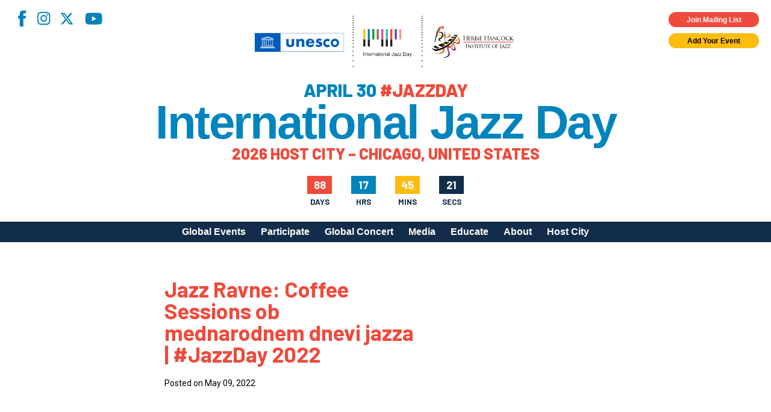

--- FILE ---
content_type: text/html; charset=UTF-8
request_url: https://jazzday.com/video/jazz-ravne-coffee-sessions-ob-mednarodnem-dnevi-jazza-jazzday-2022/
body_size: 15317
content:
<!DOCTYPE html>
<html lang="en-US">
<head>
<meta charset="UTF-8" />
<!-- <meta name="viewport" content="width=1020" /> -->
<meta name="viewport" content="width=device-width,initial-scale=1,minimum-scale=1,maximum-scale=1" />
<title>International Jazz Day</title>
<meta property="og:site_name" content="International Jazz Day" />
<meta property="og:type" content="website" />
<meta property="og:title" content="International Jazz Day" />
<meta property="og:locale" content="en_US" />
<meta property="og:description" content="International Jazz Day (April 30) is the world's largest celebration of jazz. Declared in 2011 by UNESCO, Jazz Day recognizes jazz music as a worldwide force for peace, gender and racial equality, diversity, intercultural dialogue and international cooperation. Celebrate with partners in more than 190 countries, on all seven continents, by organizing your own International Jazz Day program on April 30." />
<meta property="og:url" content="https://jazzday.com/video/jazz-ravne-coffee-sessions-ob-mednarodnem-dnevi-jazza-jazzday-2022/" />

<meta property="og:image" content="https://jazzday.com/jazz-day-2019-fb.jpg" />
<meta property="og:image" content="https://jazzday.com/jazz-day-fb-2.jpg" />
<meta property="og:image" content="https://jazzday.com/jazz-day-fb-3.jpg" />
    <meta property="og:image" content="https://jazzday.com/jazz-day-fb-4.jpg" />
<link rel="image_src" href="https://jazzday.com/jazz-day-2019-fb.jpg" />
<meta name="description" content="International Jazz Day (April 30) is the world's largest celebration of jazz. Declared in 2011 by UNESCO, Jazz Day recognizes jazz music as a worldwide force for peace, gender and racial equality, diversity, intercultural dialogue and international cooperation. Celebrate with partners in more than 190 countries, on all seven continents, by organizing your own International Jazz Day program on April 30." />
<meta name="twitter:site" content="International Jazz Day">
<meta name="twitter:title" content="International Jazz Day">
<meta name="twitter:description" content="International Jazz Day (April 30) is the world's largest celebration of jazz. Declared in 2011 by UNESCO, Jazz Day recognizes jazz music as a worldwide force for peace, gender and racial equality, diversity, intercultural dialogue and international cooperation. Celebrate with partners in more than 190 countries, on all seven continents, by organizing your own International Jazz Day program on April 30.">
<link rel="profile" href="https://gmpg.org/xfn/11" />
<link rel="pingback" href="https://jazzday.com/cms22/xmlrpc.php" />
<link rel="shortcut icon" href="/favicon.ico">
<!--[if lt IE 9]>
<script src="https://jazzday.com/cms22/wp-content/themes/jazzday2021/js/html5.js" type="text/javascript"></script>
<![endif]-->
<script type="text/javascript">
    var baseurl = 'https://jazzday.com';
    var tplurl = 'https://jazzday.com/cms22/wp-content/themes/jazzday2021';
</script>
    <!--<script async src="https://www.googletagmanager.com/gtag/js?id=UA-39112349-1"></script>
    <script>
        window.dataLayer = window.dataLayer || [];
        function gtag(){dataLayer.push(arguments);}
        gtag('js', new Date());

        gtag('config', 'UA-39112349-1');
    </script>-->
<!-- Google tag (gtag.js) -->
<script async src="https://www.googletagmanager.com/gtag/js?id=G-MMC94N9PSS"></script>
<script>
  window.dataLayer = window.dataLayer || [];
  function gtag(){dataLayer.push(arguments);}
  gtag('js', new Date());

  gtag('config', 'G-MMC94N9PSS');
</script>
<meta name='robots' content='noindex, follow' />

	<!-- This site is optimized with the Yoast SEO plugin v26.5 - https://yoast.com/wordpress/plugins/seo/ -->
	<meta property="og:locale" content="en_US" />
	<meta property="og:type" content="article" />
	<meta property="og:title" content="Jazz Ravne: Coffee Sessions ob mednarodnem dnevi jazza | #JazzDay 2022 - International Jazz Day" />
	<meta property="og:url" content="https://jazzday.com/video/jazz-ravne-coffee-sessions-ob-mednarodnem-dnevi-jazza-jazzday-2022/" />
	<meta property="og:site_name" content="International Jazz Day" />
	<meta property="article:publisher" content="https://www.facebook.com/intljazzday" />
	<meta name="twitter:card" content="summary_large_image" />
	<meta name="twitter:site" content="@intljazzday" />
	<script type="application/ld+json" class="yoast-schema-graph">{"@context":"https://schema.org","@graph":[{"@type":"WebPage","@id":"https://jazzday.com/video/jazz-ravne-coffee-sessions-ob-mednarodnem-dnevi-jazza-jazzday-2022/","url":"https://jazzday.com/video/jazz-ravne-coffee-sessions-ob-mednarodnem-dnevi-jazza-jazzday-2022/","name":"Jazz Ravne: Coffee Sessions ob mednarodnem dnevi jazza | #JazzDay 2022 - International Jazz Day","isPartOf":{"@id":"https://jazzday.com/#website"},"datePublished":"2022-05-09T17:59:16+00:00","breadcrumb":{"@id":"https://jazzday.com/video/jazz-ravne-coffee-sessions-ob-mednarodnem-dnevi-jazza-jazzday-2022/#breadcrumb"},"inLanguage":"en-US","potentialAction":[{"@type":"ReadAction","target":["https://jazzday.com/video/jazz-ravne-coffee-sessions-ob-mednarodnem-dnevi-jazza-jazzday-2022/"]}]},{"@type":"BreadcrumbList","@id":"https://jazzday.com/video/jazz-ravne-coffee-sessions-ob-mednarodnem-dnevi-jazza-jazzday-2022/#breadcrumb","itemListElement":[{"@type":"ListItem","position":1,"name":"Videos","item":"https://jazzday.com/video/"},{"@type":"ListItem","position":2,"name":"Jazz Ravne: Coffee Sessions ob mednarodnem dnevi jazza | #JazzDay 2022"}]},{"@type":"WebSite","@id":"https://jazzday.com/#website","url":"https://jazzday.com/","name":"International Jazz Day","description":"April 30, 2025","potentialAction":[{"@type":"SearchAction","target":{"@type":"EntryPoint","urlTemplate":"https://jazzday.com/?s={search_term_string}"},"query-input":{"@type":"PropertyValueSpecification","valueRequired":true,"valueName":"search_term_string"}}],"inLanguage":"en-US"}]}</script>
	<!-- / Yoast SEO plugin. -->


<link rel='dns-prefetch' href='//fonts.googleapis.com' />
<link rel="alternate" type="application/rss+xml" title="International Jazz Day &raquo; Feed" href="https://jazzday.com/feed/" />
<link rel="alternate" type="application/rss+xml" title="International Jazz Day &raquo; Comments Feed" href="https://jazzday.com/comments/feed/" />
<link rel="alternate" title="oEmbed (JSON)" type="application/json+oembed" href="https://jazzday.com/wp-json/oembed/1.0/embed?url=https%3A%2F%2Fjazzday.com%2Fvideo%2Fjazz-ravne-coffee-sessions-ob-mednarodnem-dnevi-jazza-jazzday-2022%2F" />
<link rel="alternate" title="oEmbed (XML)" type="text/xml+oembed" href="https://jazzday.com/wp-json/oembed/1.0/embed?url=https%3A%2F%2Fjazzday.com%2Fvideo%2Fjazz-ravne-coffee-sessions-ob-mednarodnem-dnevi-jazza-jazzday-2022%2F&#038;format=xml" />
<style id='wp-img-auto-sizes-contain-inline-css' type='text/css'>
img:is([sizes=auto i],[sizes^="auto," i]){contain-intrinsic-size:3000px 1500px}
/*# sourceURL=wp-img-auto-sizes-contain-inline-css */
</style>
<style id='wp-emoji-styles-inline-css' type='text/css'>

	img.wp-smiley, img.emoji {
		display: inline !important;
		border: none !important;
		box-shadow: none !important;
		height: 1em !important;
		width: 1em !important;
		margin: 0 0.07em !important;
		vertical-align: -0.1em !important;
		background: none !important;
		padding: 0 !important;
	}
/*# sourceURL=wp-emoji-styles-inline-css */
</style>
<style id='wp-block-library-inline-css' type='text/css'>
:root{--wp-block-synced-color:#7a00df;--wp-block-synced-color--rgb:122,0,223;--wp-bound-block-color:var(--wp-block-synced-color);--wp-editor-canvas-background:#ddd;--wp-admin-theme-color:#007cba;--wp-admin-theme-color--rgb:0,124,186;--wp-admin-theme-color-darker-10:#006ba1;--wp-admin-theme-color-darker-10--rgb:0,107,160.5;--wp-admin-theme-color-darker-20:#005a87;--wp-admin-theme-color-darker-20--rgb:0,90,135;--wp-admin-border-width-focus:2px}@media (min-resolution:192dpi){:root{--wp-admin-border-width-focus:1.5px}}.wp-element-button{cursor:pointer}:root .has-very-light-gray-background-color{background-color:#eee}:root .has-very-dark-gray-background-color{background-color:#313131}:root .has-very-light-gray-color{color:#eee}:root .has-very-dark-gray-color{color:#313131}:root .has-vivid-green-cyan-to-vivid-cyan-blue-gradient-background{background:linear-gradient(135deg,#00d084,#0693e3)}:root .has-purple-crush-gradient-background{background:linear-gradient(135deg,#34e2e4,#4721fb 50%,#ab1dfe)}:root .has-hazy-dawn-gradient-background{background:linear-gradient(135deg,#faaca8,#dad0ec)}:root .has-subdued-olive-gradient-background{background:linear-gradient(135deg,#fafae1,#67a671)}:root .has-atomic-cream-gradient-background{background:linear-gradient(135deg,#fdd79a,#004a59)}:root .has-nightshade-gradient-background{background:linear-gradient(135deg,#330968,#31cdcf)}:root .has-midnight-gradient-background{background:linear-gradient(135deg,#020381,#2874fc)}:root{--wp--preset--font-size--normal:16px;--wp--preset--font-size--huge:42px}.has-regular-font-size{font-size:1em}.has-larger-font-size{font-size:2.625em}.has-normal-font-size{font-size:var(--wp--preset--font-size--normal)}.has-huge-font-size{font-size:var(--wp--preset--font-size--huge)}.has-text-align-center{text-align:center}.has-text-align-left{text-align:left}.has-text-align-right{text-align:right}.has-fit-text{white-space:nowrap!important}#end-resizable-editor-section{display:none}.aligncenter{clear:both}.items-justified-left{justify-content:flex-start}.items-justified-center{justify-content:center}.items-justified-right{justify-content:flex-end}.items-justified-space-between{justify-content:space-between}.screen-reader-text{border:0;clip-path:inset(50%);height:1px;margin:-1px;overflow:hidden;padding:0;position:absolute;width:1px;word-wrap:normal!important}.screen-reader-text:focus{background-color:#ddd;clip-path:none;color:#444;display:block;font-size:1em;height:auto;left:5px;line-height:normal;padding:15px 23px 14px;text-decoration:none;top:5px;width:auto;z-index:100000}html :where(.has-border-color){border-style:solid}html :where([style*=border-top-color]){border-top-style:solid}html :where([style*=border-right-color]){border-right-style:solid}html :where([style*=border-bottom-color]){border-bottom-style:solid}html :where([style*=border-left-color]){border-left-style:solid}html :where([style*=border-width]){border-style:solid}html :where([style*=border-top-width]){border-top-style:solid}html :where([style*=border-right-width]){border-right-style:solid}html :where([style*=border-bottom-width]){border-bottom-style:solid}html :where([style*=border-left-width]){border-left-style:solid}html :where(img[class*=wp-image-]){height:auto;max-width:100%}:where(figure){margin:0 0 1em}html :where(.is-position-sticky){--wp-admin--admin-bar--position-offset:var(--wp-admin--admin-bar--height,0px)}@media screen and (max-width:600px){html :where(.is-position-sticky){--wp-admin--admin-bar--position-offset:0px}}

/*# sourceURL=wp-block-library-inline-css */
</style><style id='global-styles-inline-css' type='text/css'>
:root{--wp--preset--aspect-ratio--square: 1;--wp--preset--aspect-ratio--4-3: 4/3;--wp--preset--aspect-ratio--3-4: 3/4;--wp--preset--aspect-ratio--3-2: 3/2;--wp--preset--aspect-ratio--2-3: 2/3;--wp--preset--aspect-ratio--16-9: 16/9;--wp--preset--aspect-ratio--9-16: 9/16;--wp--preset--color--black: #000;--wp--preset--color--cyan-bluish-gray: #abb8c3;--wp--preset--color--white: #fff;--wp--preset--color--pale-pink: #f78da7;--wp--preset--color--vivid-red: #cf2e2e;--wp--preset--color--luminous-vivid-orange: #ff6900;--wp--preset--color--luminous-vivid-amber: #fcb900;--wp--preset--color--light-green-cyan: #7bdcb5;--wp--preset--color--vivid-green-cyan: #00d084;--wp--preset--color--pale-cyan-blue: #8ed1fc;--wp--preset--color--vivid-cyan-blue: #0693e3;--wp--preset--color--vivid-purple: #9b51e0;--wp--preset--color--blue-primary: #0084bd;--wp--preset--color--blue-secondary: #122d4a;--wp--preset--color--orange: #ef4a3b;--wp--preset--color--yellow: #fcbd11;--wp--preset--gradient--vivid-cyan-blue-to-vivid-purple: linear-gradient(135deg,rgb(6,147,227) 0%,rgb(155,81,224) 100%);--wp--preset--gradient--light-green-cyan-to-vivid-green-cyan: linear-gradient(135deg,rgb(122,220,180) 0%,rgb(0,208,130) 100%);--wp--preset--gradient--luminous-vivid-amber-to-luminous-vivid-orange: linear-gradient(135deg,rgb(252,185,0) 0%,rgb(255,105,0) 100%);--wp--preset--gradient--luminous-vivid-orange-to-vivid-red: linear-gradient(135deg,rgb(255,105,0) 0%,rgb(207,46,46) 100%);--wp--preset--gradient--very-light-gray-to-cyan-bluish-gray: linear-gradient(135deg,rgb(238,238,238) 0%,rgb(169,184,195) 100%);--wp--preset--gradient--cool-to-warm-spectrum: linear-gradient(135deg,rgb(74,234,220) 0%,rgb(151,120,209) 20%,rgb(207,42,186) 40%,rgb(238,44,130) 60%,rgb(251,105,98) 80%,rgb(254,248,76) 100%);--wp--preset--gradient--blush-light-purple: linear-gradient(135deg,rgb(255,206,236) 0%,rgb(152,150,240) 100%);--wp--preset--gradient--blush-bordeaux: linear-gradient(135deg,rgb(254,205,165) 0%,rgb(254,45,45) 50%,rgb(107,0,62) 100%);--wp--preset--gradient--luminous-dusk: linear-gradient(135deg,rgb(255,203,112) 0%,rgb(199,81,192) 50%,rgb(65,88,208) 100%);--wp--preset--gradient--pale-ocean: linear-gradient(135deg,rgb(255,245,203) 0%,rgb(182,227,212) 50%,rgb(51,167,181) 100%);--wp--preset--gradient--electric-grass: linear-gradient(135deg,rgb(202,248,128) 0%,rgb(113,206,126) 100%);--wp--preset--gradient--midnight: linear-gradient(135deg,rgb(2,3,129) 0%,rgb(40,116,252) 100%);--wp--preset--font-size--small: 13px;--wp--preset--font-size--medium: 20px;--wp--preset--font-size--large: 36px;--wp--preset--font-size--x-large: 42px;--wp--preset--spacing--20: 0.44rem;--wp--preset--spacing--30: 0.67rem;--wp--preset--spacing--40: 1rem;--wp--preset--spacing--50: 1.5rem;--wp--preset--spacing--60: 2.25rem;--wp--preset--spacing--70: 3.38rem;--wp--preset--spacing--80: 5.06rem;--wp--preset--shadow--natural: 6px 6px 9px rgba(0, 0, 0, 0.2);--wp--preset--shadow--deep: 12px 12px 50px rgba(0, 0, 0, 0.4);--wp--preset--shadow--sharp: 6px 6px 0px rgba(0, 0, 0, 0.2);--wp--preset--shadow--outlined: 6px 6px 0px -3px rgb(255, 255, 255), 6px 6px rgb(0, 0, 0);--wp--preset--shadow--crisp: 6px 6px 0px rgb(0, 0, 0);}:where(.is-layout-flex){gap: 0.5em;}:where(.is-layout-grid){gap: 0.5em;}body .is-layout-flex{display: flex;}.is-layout-flex{flex-wrap: wrap;align-items: center;}.is-layout-flex > :is(*, div){margin: 0;}body .is-layout-grid{display: grid;}.is-layout-grid > :is(*, div){margin: 0;}:where(.wp-block-columns.is-layout-flex){gap: 2em;}:where(.wp-block-columns.is-layout-grid){gap: 2em;}:where(.wp-block-post-template.is-layout-flex){gap: 1.25em;}:where(.wp-block-post-template.is-layout-grid){gap: 1.25em;}.has-black-color{color: var(--wp--preset--color--black) !important;}.has-cyan-bluish-gray-color{color: var(--wp--preset--color--cyan-bluish-gray) !important;}.has-white-color{color: var(--wp--preset--color--white) !important;}.has-pale-pink-color{color: var(--wp--preset--color--pale-pink) !important;}.has-vivid-red-color{color: var(--wp--preset--color--vivid-red) !important;}.has-luminous-vivid-orange-color{color: var(--wp--preset--color--luminous-vivid-orange) !important;}.has-luminous-vivid-amber-color{color: var(--wp--preset--color--luminous-vivid-amber) !important;}.has-light-green-cyan-color{color: var(--wp--preset--color--light-green-cyan) !important;}.has-vivid-green-cyan-color{color: var(--wp--preset--color--vivid-green-cyan) !important;}.has-pale-cyan-blue-color{color: var(--wp--preset--color--pale-cyan-blue) !important;}.has-vivid-cyan-blue-color{color: var(--wp--preset--color--vivid-cyan-blue) !important;}.has-vivid-purple-color{color: var(--wp--preset--color--vivid-purple) !important;}.has-black-background-color{background-color: var(--wp--preset--color--black) !important;}.has-cyan-bluish-gray-background-color{background-color: var(--wp--preset--color--cyan-bluish-gray) !important;}.has-white-background-color{background-color: var(--wp--preset--color--white) !important;}.has-pale-pink-background-color{background-color: var(--wp--preset--color--pale-pink) !important;}.has-vivid-red-background-color{background-color: var(--wp--preset--color--vivid-red) !important;}.has-luminous-vivid-orange-background-color{background-color: var(--wp--preset--color--luminous-vivid-orange) !important;}.has-luminous-vivid-amber-background-color{background-color: var(--wp--preset--color--luminous-vivid-amber) !important;}.has-light-green-cyan-background-color{background-color: var(--wp--preset--color--light-green-cyan) !important;}.has-vivid-green-cyan-background-color{background-color: var(--wp--preset--color--vivid-green-cyan) !important;}.has-pale-cyan-blue-background-color{background-color: var(--wp--preset--color--pale-cyan-blue) !important;}.has-vivid-cyan-blue-background-color{background-color: var(--wp--preset--color--vivid-cyan-blue) !important;}.has-vivid-purple-background-color{background-color: var(--wp--preset--color--vivid-purple) !important;}.has-black-border-color{border-color: var(--wp--preset--color--black) !important;}.has-cyan-bluish-gray-border-color{border-color: var(--wp--preset--color--cyan-bluish-gray) !important;}.has-white-border-color{border-color: var(--wp--preset--color--white) !important;}.has-pale-pink-border-color{border-color: var(--wp--preset--color--pale-pink) !important;}.has-vivid-red-border-color{border-color: var(--wp--preset--color--vivid-red) !important;}.has-luminous-vivid-orange-border-color{border-color: var(--wp--preset--color--luminous-vivid-orange) !important;}.has-luminous-vivid-amber-border-color{border-color: var(--wp--preset--color--luminous-vivid-amber) !important;}.has-light-green-cyan-border-color{border-color: var(--wp--preset--color--light-green-cyan) !important;}.has-vivid-green-cyan-border-color{border-color: var(--wp--preset--color--vivid-green-cyan) !important;}.has-pale-cyan-blue-border-color{border-color: var(--wp--preset--color--pale-cyan-blue) !important;}.has-vivid-cyan-blue-border-color{border-color: var(--wp--preset--color--vivid-cyan-blue) !important;}.has-vivid-purple-border-color{border-color: var(--wp--preset--color--vivid-purple) !important;}.has-vivid-cyan-blue-to-vivid-purple-gradient-background{background: var(--wp--preset--gradient--vivid-cyan-blue-to-vivid-purple) !important;}.has-light-green-cyan-to-vivid-green-cyan-gradient-background{background: var(--wp--preset--gradient--light-green-cyan-to-vivid-green-cyan) !important;}.has-luminous-vivid-amber-to-luminous-vivid-orange-gradient-background{background: var(--wp--preset--gradient--luminous-vivid-amber-to-luminous-vivid-orange) !important;}.has-luminous-vivid-orange-to-vivid-red-gradient-background{background: var(--wp--preset--gradient--luminous-vivid-orange-to-vivid-red) !important;}.has-very-light-gray-to-cyan-bluish-gray-gradient-background{background: var(--wp--preset--gradient--very-light-gray-to-cyan-bluish-gray) !important;}.has-cool-to-warm-spectrum-gradient-background{background: var(--wp--preset--gradient--cool-to-warm-spectrum) !important;}.has-blush-light-purple-gradient-background{background: var(--wp--preset--gradient--blush-light-purple) !important;}.has-blush-bordeaux-gradient-background{background: var(--wp--preset--gradient--blush-bordeaux) !important;}.has-luminous-dusk-gradient-background{background: var(--wp--preset--gradient--luminous-dusk) !important;}.has-pale-ocean-gradient-background{background: var(--wp--preset--gradient--pale-ocean) !important;}.has-electric-grass-gradient-background{background: var(--wp--preset--gradient--electric-grass) !important;}.has-midnight-gradient-background{background: var(--wp--preset--gradient--midnight) !important;}.has-small-font-size{font-size: var(--wp--preset--font-size--small) !important;}.has-medium-font-size{font-size: var(--wp--preset--font-size--medium) !important;}.has-large-font-size{font-size: var(--wp--preset--font-size--large) !important;}.has-x-large-font-size{font-size: var(--wp--preset--font-size--x-large) !important;}
/*# sourceURL=global-styles-inline-css */
</style>

<style id='classic-theme-styles-inline-css' type='text/css'>
/*! This file is auto-generated */
.wp-block-button__link{color:#fff;background-color:#32373c;border-radius:9999px;box-shadow:none;text-decoration:none;padding:calc(.667em + 2px) calc(1.333em + 2px);font-size:1.125em}.wp-block-file__button{background:#32373c;color:#fff;text-decoration:none}
/*# sourceURL=/wp-includes/css/classic-themes.min.css */
</style>
<link rel='stylesheet' id='responsive-lightbox-magnific-css' href='https://jazzday.com/cms22/wp-content/plugins/responsive-lightbox/assets/magnific/magnific-popup.min.css?ver=1.2.0' type='text/css' media='all' />
<link rel='stylesheet' id='ijd-galleries-plugin-styles-css' href='https://jazzday.com/cms22/wp-content/plugins/ijd-galleries/css/public.css?ver=1.0.0' type='text/css' media='all' />
<link rel='stylesheet' id='ijd-sponsors-plugin-styles-css' href='https://jazzday.com/cms22/wp-content/plugins/ijd-sponsors/css/public.css?ver=1.0.0' type='text/css' media='all' />
<link rel='stylesheet' id='jazzday-google-fonts-css' href='//fonts.googleapis.com/css2?family=Barlow%3Awght%40600%3B700%3B800&#038;family=Roboto%3Awght%40300%3B400%3B700&#038;display=swap&#038;ver=6.9' type='text/css' media='all' />
<link rel='stylesheet' id='jazzday-style-css' href='https://jazzday.com/cms22/wp-content/themes/jazzday2021/dist/css/jazzday2021.min.css?ver=1769930073' type='text/css' media='all' />
<link rel='stylesheet' id='heateor_sss_frontend_css-css' href='https://jazzday.com/cms22/wp-content/plugins/sassy-social-share/public/css/sassy-social-share-public.css?ver=3.3.79' type='text/css' media='all' />
<style id='heateor_sss_frontend_css-inline-css' type='text/css'>
.heateor_sss_button_instagram span.heateor_sss_svg,a.heateor_sss_instagram span.heateor_sss_svg{background:radial-gradient(circle at 30% 107%,#fdf497 0,#fdf497 5%,#fd5949 45%,#d6249f 60%,#285aeb 90%)}.heateor_sss_horizontal_sharing .heateor_sss_svg,.heateor_sss_standard_follow_icons_container .heateor_sss_svg{color:#fff;border-width:0px;border-style:solid;border-color:transparent}.heateor_sss_horizontal_sharing .heateorSssTCBackground{color:#666}.heateor_sss_horizontal_sharing span.heateor_sss_svg:hover,.heateor_sss_standard_follow_icons_container span.heateor_sss_svg:hover{border-color:transparent;}.heateor_sss_vertical_sharing span.heateor_sss_svg,.heateor_sss_floating_follow_icons_container span.heateor_sss_svg{color:#fff;border-width:0px;border-style:solid;border-color:transparent;}.heateor_sss_vertical_sharing .heateorSssTCBackground{color:#666;}.heateor_sss_vertical_sharing span.heateor_sss_svg:hover,.heateor_sss_floating_follow_icons_container span.heateor_sss_svg:hover{border-color:transparent;}@media screen and (max-width:783px) {.heateor_sss_vertical_sharing{display:none!important}}
/*# sourceURL=heateor_sss_frontend_css-inline-css */
</style>
<script type="text/javascript" id="jquery-core-js-extra">
/* <![CDATA[ */
var ajaxurl = ["https://jazzday.com/cms22/wp-admin/admin-ajax.php"];
//# sourceURL=jquery-core-js-extra
/* ]]> */
</script>
<script type="text/javascript" src="https://jazzday.com/cms22/wp-includes/js/jquery/jquery.min.js?ver=3.7.1" id="jquery-core-js"></script>
<script type="text/javascript" src="https://jazzday.com/cms22/wp-includes/js/jquery/jquery-migrate.min.js?ver=3.4.1" id="jquery-migrate-js"></script>
<script type="text/javascript" src="https://jazzday.com/cms22/wp-content/plugins/responsive-lightbox/assets/infinitescroll/infinite-scroll.pkgd.min.js?ver=4.0.1" id="responsive-lightbox-infinite-scroll-js"></script>
<script type="text/javascript" src="https://jazzday.com/cms22/wp-content/plugins/ijd-galleries/js/public.js?ver=1.0.0" id="ijd-galleries-plugin-script-js"></script>
<script type="text/javascript" src="https://jazzday.com/cms22/wp-content/plugins/ijd-sponsors/js/public.js?ver=1.0.0" id="ijd-sponsors-plugin-script-js"></script>
<link rel="https://api.w.org/" href="https://jazzday.com/wp-json/" /><link rel="EditURI" type="application/rsd+xml" title="RSD" href="https://jazzday.com/cms22/xmlrpc.php?rsd" />
<meta name="generator" content="WordPress 6.9" />
<link rel='shortlink' href='https://jazzday.com/?p=29539' />
<meta name="cdp-version" content="1.5.0" />		<style type="text/css" id="wp-custom-css">
			.home .hero--image .overlay { display: none; }		</style>
		
<!-- Meta Pixel Code -->
<script>
    !function(f,b,e,v,n,t,s)
    {if(f.fbq)return;n=f.fbq=function(){n.callMethod?
    n.callMethod.apply(n,arguments):n.queue.push(arguments)};
    if(!f._fbq)f._fbq=n;n.push=n;n.loaded=!0;n.version='2.0';
    n.queue=[];t=b.createElement(e);t.async=!0;
    t.src=v;s=b.getElementsByTagName(e)[0];
    s.parentNode.insertBefore(t,s)}(window, document,'script',
    'https://connect.facebook.net/en_US/fbevents.js');
    fbq('init', '1231922268369418');
    fbq('track', 'PageView');
</script>
<noscript><img height="1" width="1" style="display:none"
src="https://www.facebook.com/tr?id=1231922268369418&ev=PageView&noscript=1"
/></noscript>
<!-- End Meta Pixel Code -->

</head>


<body class="wp-singular video-template-default single single-video postid-29539 wp-theme-jazzday2021">
    
    <header class="site-header">
        <div class="container--absolute container--absolute--top header--widgets">
            <div class="container--fluid">
                <div class="row">
                    <div class="col-xs-12 pr-0x pt-0x pb-0x mp-h-r-1x">
                        <div class="row">
                            <div class="col-xs-6 pt-1x pl-0x social">
                                <nav class="menu-social-menu-container"><ul id="menu-social-menu" class="social-menu"><li id="menu-item-26075" class="facebook menu-item menu-item-type-custom menu-item-object-custom menu-item-26075"><a target="_blank" href="https://www.facebook.com/intljazzday">Facebook</a></li>
<li id="menu-item-26076" class="instagram menu-item menu-item-type-custom menu-item-object-custom menu-item-26076"><a target="_blank" href="https://instagram.com/intljazzday">Instagram</a></li>
<li id="menu-item-39568" class="x-twitter menu-item menu-item-type-custom menu-item-object-custom menu-item-39568"><a href="https://x.com/intljazzday">X</a></li>
<li id="menu-item-26078" class="youtube menu-item menu-item-type-custom menu-item-object-custom menu-item-26078"><a target="_blank" href="https://youtube.com/internationaljazzday">YouTube</a></li>
</ul></nav>                            </div>
                            <div class="col-xs-6 container--flex--column widgets">
                                <div class="button cta highlight small pop m-0x">
                                    Join Mailing List
                                </div>
                                <a class="button cta small m-0x" href="https://jazzday.com/register">
                                    Add Your Event
                                </a>
                            </div>
                        </div>
                    </div>
                </div>
            </div>
        </div>
        <div class="container--fluid header--main">
            <div class="row">
                <div class="col-xs-12 pt-0x pb-0x">
                    <button class="menu-toggle hamburger hamburger--spin" type="button" aria-label="Menu" aria-controls="mobile-menu" aria-expanded="false">
                        <span class="hamburger-box">
                            <span class="hamburger-inner"></span>
                        </span>
                    </button>
                    <div class="row">
                        <div class="col-xs-12 pl-0x pr-0x container--flex--column align-items--center site-lockup">

                            <img src="https://jazzday.com/cms22/wp-content/themes/jazzday2021/dist/assets/imgs/logos/UNESCO+IJD+HHIJ_reg.svg" alt="International Jazz Day" class="site-logo">
                            <div class="site-tagline pt-1x">April 30 <span>#JAZZDAY</span></div>
                            <a href="https://jazzday.com" class="site-name" rel="home" itemprop="url">
                                International Jazz Day
                            </a>
                            <div class="site-tagline site-tagline--secondary pt-0x"><span>2026 Host City – Chicago, United States</span></div>
                            <div id="countdown" class="style-2">
                                <div>
                                    <div id="cd-days-1"></div>
                                    <span>Days</span>
                                </div>
                                <div>
                                    <div id="cd-hrs-1"></div>
                                    <span>Hrs</span>
                                </div>
                                <div>
                                    <div id="cd-mins-1"></div>
                                    <span>Mins</span>
                                </div>
                                <div>
                                    <div id="cd-seconds-1"></div>
                                    <span>Secs</span>
                                </div>
                            </div>
                        </div>                                        
                        <!-- Navigation -->
                    </div>
                </div>
            </div>
        </div>
        <div class="container--fluid desktop-menu">
            <div class="row">
                <div class="col-xs-12 pt-0x pb-0x">
                    <div class="container">
                        <div class="row">
                            <div class="col-xs-12 p-0x">
                                <div class="site-navigation main-navigation">
                                    <ul id="primary-menu" class="menu nav-menu"><li id="menu-item-26530" class="menu-item menu-item-type-post_type menu-item-object-page menu-item-26530"><a href="https://jazzday.com/events/">Global Events</a></li>
<li id="menu-item-26489" class="menu-item menu-item-type-post_type menu-item-object-page menu-item-has-children menu-item-26489"><a href="https://jazzday.com/participate/">Participate</a>
<ul class="sub-menu">
	<li id="menu-item-30776" class="menu-item menu-item-type-post_type menu-item-object-page menu-item-30776"><a href="https://jazzday.com/participate/">How to Participate</a></li>
	<li id="menu-item-38894" class="menu-item menu-item-type-post_type menu-item-object-page menu-item-38894"><a href="https://jazzday.com/register/">Register Your Event</a></li>
	<li id="menu-item-42578" class="menu-item menu-item-type-post_type menu-item-object-page menu-item-42578"><a href="https://jazzday.com/global-host-city-call-for-applications/">Apply to Host Jazz Day 2027</a></li>
	<li id="menu-item-26491" class="menu-item menu-item-type-post_type menu-item-object-page menu-item-26491"><a href="https://jazzday.com/participate/meet-our-community/">Meet Our Community</a></li>
	<li id="menu-item-26492" class="menu-item menu-item-type-post_type menu-item-object-page menu-item-26492"><a href="https://jazzday.com/organizational-partners/">Jazz Day Organizers</a></li>
	<li id="menu-item-30904" class="menu-item menu-item-type-post_type menu-item-object-page menu-item-30904"><a href="https://jazzday.com/participate/logos/">Jazz Day Logos, Playlists &#038; Promos</a></li>
</ul>
</li>
<li id="menu-item-39706" class="menu-item menu-item-type-post_type menu-item-object-page menu-item-39706"><a href="https://jazzday.com/global-concert-2025/">Global Concert</a></li>
<li id="menu-item-42799" class="menu-item menu-item-type-custom menu-item-object-custom menu-item-has-children menu-item-42799"><a>Media</a>
<ul class="sub-menu">
	<li id="menu-item-26497" class="menu-item menu-item-type-post_type menu-item-object-page menu-item-26497"><a href="https://jazzday.com/videos/">Videos</a></li>
	<li id="menu-item-42502" class="menu-item menu-item-type-post_type menu-item-object-page menu-item-42502"><a href="https://jazzday.com/photos/2025-photos/">Photos</a></li>
	<li id="menu-item-35168" class="menu-item menu-item-type-post_type menu-item-object-page menu-item-35168"><a href="https://jazzday.com/global-artwork/">Poster Gallery</a></li>
</ul>
</li>
<li id="menu-item-26502" class="menu-item menu-item-type-post_type menu-item-object-page menu-item-has-children menu-item-26502"><a href="https://jazzday.com/educational-resources/">Educate</a>
<ul class="sub-menu">
	<li id="menu-item-26503" class="menu-item menu-item-type-post_type menu-item-object-page menu-item-26503"><a href="https://jazzday.com/educational-resources/">Educational Resources</a></li>
	<li id="menu-item-40718" class="menu-item menu-item-type-post_type menu-item-object-page menu-item-40718"><a href="https://jazzday.com/education-programs-2025/">Education Programs 2025</a></li>
	<li id="menu-item-36760" class="menu-item menu-item-type-post_type menu-item-object-page menu-item-36760"><a href="https://jazzday.com/education-programs-2024/">Education Programs 2024</a></li>
	<li id="menu-item-32892" class="menu-item menu-item-type-post_type menu-item-object-page menu-item-32892"><a href="https://jazzday.com/education-programs-2023/">Education Programs 2023</a></li>
	<li id="menu-item-28582" class="menu-item menu-item-type-post_type menu-item-object-page menu-item-28582"><a href="https://jazzday.com/education-programs-2022/">Education Programs 2022</a></li>
	<li id="menu-item-26567" class="menu-item menu-item-type-post_type menu-item-object-page menu-item-26567"><a href="https://jazzday.com/education-programs-2021/">Education Programs 2021</a></li>
	<li id="menu-item-26656" class="menu-item menu-item-type-post_type menu-item-object-page menu-item-26656"><a href="https://jazzday.com/education-programs-2020/">Education Programs 2020</a></li>
	<li id="menu-item-26649" class="menu-item menu-item-type-post_type menu-item-object-page menu-item-26649"><a href="https://jazzday.com/smithsonian/">Smithsonian Institution</a></li>
</ul>
</li>
<li id="menu-item-26504" class="menu-item menu-item-type-post_type menu-item-object-page menu-item-has-children menu-item-26504"><a href="https://jazzday.com/aboutjazzday/">About</a>
<ul class="sub-menu">
	<li id="menu-item-26505" class="menu-item menu-item-type-post_type menu-item-object-page menu-item-26505"><a href="https://jazzday.com/aboutjazzday/">About Jazz Day</a></li>
	<li id="menu-item-26508" class="menu-item menu-item-type-post_type menu-item-object-page menu-item-26508"><a href="https://jazzday.com/news/press-coverage/">Press Coverage</a></li>
	<li id="menu-item-26494" class="menu-item menu-item-type-post_type menu-item-object-page menu-item-26494"><a href="https://jazzday.com/news/">Press Releases</a></li>
	<li id="menu-item-26506" class="menu-item menu-item-type-post_type menu-item-object-page menu-item-26506"><a href="https://jazzday.com/faqs/">FAQs</a></li>
</ul>
</li>
<li id="menu-item-43146" class="menu-item menu-item-type-post_type menu-item-object-page menu-item-43146"><a href="https://jazzday.com/chicago/">Host City</a></li>
</ul>                                                                    </div>
                            </div>
                        </div>
                    </div>
                </div>
            </div>           
        </div>
        <nav class="menu mobile-menu">
            <div class="menu-back"></div>
            <nav class="menu-primary-navigation-container menu-container"><ul id="primary-menu" class="menu nav-menu"><li class="menu-item menu-item-type-post_type menu-item-object-page menu-item-26530"><a href="https://jazzday.com/events/"><span>Global Events</span></a></li>
<li class="menu-item menu-item-type-post_type menu-item-object-page menu-item-has-children menu-item-26489"><a href="https://jazzday.com/participate/"><span>Participate</span></a>
<ul class="sub-menu">
	<li class="menu-item menu-item-type-post_type menu-item-object-page menu-item-30776"><a href="https://jazzday.com/participate/"><span>How to Participate</span></a></li>
	<li class="menu-item menu-item-type-post_type menu-item-object-page menu-item-38894"><a href="https://jazzday.com/register/"><span>Register Your Event</span></a></li>
	<li class="menu-item menu-item-type-post_type menu-item-object-page menu-item-42578"><a href="https://jazzday.com/global-host-city-call-for-applications/"><span>Apply to Host Jazz Day 2027</span></a></li>
	<li class="menu-item menu-item-type-post_type menu-item-object-page menu-item-26491"><a href="https://jazzday.com/participate/meet-our-community/"><span>Meet Our Community</span></a></li>
	<li class="menu-item menu-item-type-post_type menu-item-object-page menu-item-26492"><a href="https://jazzday.com/organizational-partners/"><span>Jazz Day Organizers</span></a></li>
	<li class="menu-item menu-item-type-post_type menu-item-object-page menu-item-30904"><a href="https://jazzday.com/participate/logos/"><span>Jazz Day Logos, Playlists &#038; Promos</span></a></li>
</ul>
</li>
<li class="menu-item menu-item-type-post_type menu-item-object-page menu-item-39706"><a href="https://jazzday.com/global-concert-2025/"><span>Global Concert</span></a></li>
<li class="menu-item menu-item-type-custom menu-item-object-custom menu-item-has-children menu-item-42799"><a><span>Media</span></a>
<ul class="sub-menu">
	<li class="menu-item menu-item-type-post_type menu-item-object-page menu-item-26497"><a href="https://jazzday.com/videos/"><span>Videos</span></a></li>
	<li class="menu-item menu-item-type-post_type menu-item-object-page menu-item-42502"><a href="https://jazzday.com/photos/2025-photos/"><span>Photos</span></a></li>
	<li class="menu-item menu-item-type-post_type menu-item-object-page menu-item-35168"><a href="https://jazzday.com/global-artwork/"><span>Poster Gallery</span></a></li>
</ul>
</li>
<li class="menu-item menu-item-type-post_type menu-item-object-page menu-item-has-children menu-item-26502"><a href="https://jazzday.com/educational-resources/"><span>Educate</span></a>
<ul class="sub-menu">
	<li class="menu-item menu-item-type-post_type menu-item-object-page menu-item-26503"><a href="https://jazzday.com/educational-resources/"><span>Educational Resources</span></a></li>
	<li class="menu-item menu-item-type-post_type menu-item-object-page menu-item-40718"><a href="https://jazzday.com/education-programs-2025/"><span>Education Programs 2025</span></a></li>
	<li class="menu-item menu-item-type-post_type menu-item-object-page menu-item-36760"><a href="https://jazzday.com/education-programs-2024/"><span>Education Programs 2024</span></a></li>
	<li class="menu-item menu-item-type-post_type menu-item-object-page menu-item-32892"><a href="https://jazzday.com/education-programs-2023/"><span>Education Programs 2023</span></a></li>
	<li class="menu-item menu-item-type-post_type menu-item-object-page menu-item-28582"><a href="https://jazzday.com/education-programs-2022/"><span>Education Programs 2022</span></a></li>
	<li class="menu-item menu-item-type-post_type menu-item-object-page menu-item-26567"><a href="https://jazzday.com/education-programs-2021/"><span>Education Programs 2021</span></a></li>
	<li class="menu-item menu-item-type-post_type menu-item-object-page menu-item-26656"><a href="https://jazzday.com/education-programs-2020/"><span>Education Programs 2020</span></a></li>
	<li class="menu-item menu-item-type-post_type menu-item-object-page menu-item-26649"><a href="https://jazzday.com/smithsonian/"><span>Smithsonian Institution</span></a></li>
</ul>
</li>
<li class="menu-item menu-item-type-post_type menu-item-object-page menu-item-has-children menu-item-26504"><a href="https://jazzday.com/aboutjazzday/"><span>About</span></a>
<ul class="sub-menu">
	<li class="menu-item menu-item-type-post_type menu-item-object-page menu-item-26505"><a href="https://jazzday.com/aboutjazzday/"><span>About Jazz Day</span></a></li>
	<li class="menu-item menu-item-type-post_type menu-item-object-page menu-item-26508"><a href="https://jazzday.com/news/press-coverage/"><span>Press Coverage</span></a></li>
	<li class="menu-item menu-item-type-post_type menu-item-object-page menu-item-26494"><a href="https://jazzday.com/news/"><span>Press Releases</span></a></li>
	<li class="menu-item menu-item-type-post_type menu-item-object-page menu-item-26506"><a href="https://jazzday.com/faqs/"><span>FAQs</span></a></li>
</ul>
</li>
<li class="menu-item menu-item-type-post_type menu-item-object-page menu-item-43146"><a href="https://jazzday.com/chicago/"><span>Host City</span></a></li>
</ul></nav>                    </nav>
    </header>
     
    <main id="content" class="site-content" role="main">
<section class="container">
    <div class="row">
        <div class="col-xs-12 pb-0x">
            <div class="row">
                <div class="col-xs-12 col-md-8 col-md-offset-2 col-xl-12 col-xl-offset-0">
                                            <div class="row">
                            <div class="col-xs-8 col-sm-7 p-0x">
                                <h2 class="has-orange-color entry-title">Jazz Ravne: Coffee Sessions ob mednarodnem dnevi jazza | #JazzDay 2022</h2>
                                <p class="entry-meta mt-0x pt-1x">
                                    Posted on May 09, 2022                                </p>
                            </div>
                        </div>
                        <div class="entry-content">
                                                    </div> 
                                    </div>
            </div>
        </div>
    </div>
</section>
           
        <section class="container">
           <div class="row">
               <div class="col-xs-12 pb-0x">
                    <div class="row">
                        <div class="col-xs-12 pb-0x">
                            <h3 class="has-orange-color">Previous Press Releases</h3>
                        </div>
                    </div>
               </div>
           </div>
            <div class="row">
                <div class="col-xs-12 pt-0x">
                    <div class="row">
                                
                        <div class="col-xs-6 col-sm-4 col-md-3 resource">
                            <div class="container--overlay">
                                <a class="has-white-color" href="https://jazzday.com/2025/05/the-global-celebration-of-international-jazz-day-2025-culminates-in-abu-dhabi-a-unesco-creative-city-of-music-2/" title="international jazz day 2025 worldwide celebration culminates with thrilling all-star global conce...">
                                    <div class="img-square"></div>
                                    <div class="overlay">
                                        <h4 class="has-white-color">
                                           International Jazz Day 2025 Worldwide Celebration Culminates With Thrilling All-star Global Conce...                                        </h4>
                                        <h6 class="has-white-color weight--light pt-1x">
                                            May 2025                                        </h6>
                                    </div>
                                </a>
                            </div>
                        </div>
                                
                        <div class="col-xs-6 col-sm-4 col-md-3 resource">
                            <div class="container--overlay">
                                <a class="has-white-color" href="https://jazzday.com/2025/03/the-global-celebration-of-international-jazz-day-2025-culminates-in-abu-dhabi-a-unesco-creative-city-of-music/" title="the global celebration of international jazz day 2025 culminates in abu dhabi, a unesco creative ...">
                                    <div class="img-square"></div>
                                    <div class="overlay">
                                        <h4 class="has-white-color">
                                           The Global Celebration Of International Jazz Day 2025 Culminates In Abu Dhabi, A Unesco Creative ...                                        </h4>
                                        <h6 class="has-white-color weight--light pt-1x">
                                            March 2025                                        </h6>
                                    </div>
                                </a>
                            </div>
                        </div>
                                
                        <div class="col-xs-6 col-sm-4 col-md-3 resource">
                            <div class="container--overlay">
                                <a class="has-white-color" href="https://jazzday.com/2024/07/abu-dhabi-selected-as-2025-international-jazz-day-global-host-city-embodying-the-power-of-jazz-to-unite-in-our-shared-humanity/" title="abu dhabi selected as 2025 international jazz day global host city:  “embodying the power of ja...">
                                    <div class="img-square"></div>
                                    <div class="overlay">
                                        <h4 class="has-white-color">
                                           Abu Dhabi Selected As 2025 International Jazz Day Global Host City:  “embodying The Power Of Ja...                                        </h4>
                                        <h6 class="has-white-color weight--light pt-1x">
                                            July 2024                                        </h6>
                                    </div>
                                </a>
                            </div>
                        </div>
                                
                        <div class="col-xs-6 col-sm-4 col-md-3 resource">
                            <div class="container--overlay">
                                <a class="has-white-color" href="https://jazzday.com/2024/05/international-jazz-day-2024-worldwide-celebration-concludes-with-all-star-global-concert-from-tangier-morocco/" title="international jazz day 2024 worldwide celebration concludes with all-star global concert from tan...">
                                    <div class="img-square"></div>
                                    <div class="overlay">
                                        <h4 class="has-white-color">
                                           International Jazz Day 2024 Worldwide Celebration Concludes With All-star Global Concert From Tan...                                        </h4>
                                        <h6 class="has-white-color weight--light pt-1x">
                                            May 2024                                        </h6>
                                    </div>
                                </a>
                            </div>
                        </div>
                                
                        <div class="col-xs-6 col-sm-4 col-md-3 resource">
                            <div class="container--overlay">
                                <a class="has-white-color" href="https://jazzday.com/2024/03/international-jazz-day-april-30-2023a-jazz-journey-around-the-world-2/" title="tangier selected as the 2024 global host city of international jazz day">
                                    <div class="img-square"></div>
                                    <div class="overlay">
                                        <h4 class="has-white-color">
                                           Tangier Selected As The 2024 Global Host City Of International Jazz Day                                        </h4>
                                        <h6 class="has-white-color weight--light pt-1x">
                                            March 2024                                        </h6>
                                    </div>
                                </a>
                            </div>
                        </div>
                                
                        <div class="col-xs-6 col-sm-4 col-md-3 resource">
                            <div class="container--overlay">
                                <a class="has-white-color" href="https://jazzday.com/2023/06/international-jazz-day-2023-worldwide-celebration-concludes-with-extraordinary-all-star-global-concert/" title="international jazz day 2023 worldwide celebration concludes with extraordinary all-star global co...">
                                    <div class="img-square"></div>
                                    <div class="overlay">
                                        <h4 class="has-white-color">
                                           International Jazz Day 2023 Worldwide Celebration Concludes With Extraordinary All-star Global Co...                                        </h4>
                                        <h6 class="has-white-color weight--light pt-1x">
                                            June 2023                                        </h6>
                                    </div>
                                </a>
                            </div>
                        </div>
                                
                        <div class="col-xs-6 col-sm-4 col-md-3 resource">
                            <div class="container--overlay">
                                <a class="has-white-color" href="https://jazzday.com/2023/04/international-jazz-day-april-30-2023a-jazz-journey-around-the-world/" title="international jazz day – april 30, 2023: a jazz journey around the world">
                                    <div class="img-square"></div>
                                    <div class="overlay">
                                        <h4 class="has-white-color">
                                           International Jazz Day – April 30, 2023: A Jazz Journey Around The World                                        </h4>
                                        <h6 class="has-white-color weight--light pt-1x">
                                            April 2023                                        </h6>
                                    </div>
                                </a>
                            </div>
                        </div>
                                
                        <div class="col-xs-6 col-sm-4 col-md-3 resource">
                            <div class="container--overlay">
                                <a class="has-white-color" href="https://jazzday.com/2022/05/international-jazz-day-2022-concludes-with-spectacular-all-star-global-concert-from-the-united-nations/" title="international jazz day 2022 concludes with spectacular all-star global concert from the united na...">
                                    <div class="img-square"></div>
                                    <div class="overlay">
                                        <h4 class="has-white-color">
                                           International Jazz Day 2022 Concludes With Spectacular All-star Global Concert From The United Na...                                        </h4>
                                        <h6 class="has-white-color weight--light pt-1x">
                                            May 2022                                        </h6>
                                    </div>
                                </a>
                            </div>
                        </div>
                                
                        <div class="col-xs-6 col-sm-4 col-md-3 resource">
                            <div class="container--overlay">
                                <a class="has-white-color" href="https://jazzday.com/2022/04/international-jazz-day-2022-a-call-for-global-peace-and-unity-2/" title="international jazz day 2022, april 30th, a call for global peace and unity">
                                    <div class="img-square"></div>
                                    <div class="overlay">
                                        <h4 class="has-white-color">
                                           International Jazz Day 2022, April 30th, A Call For Global Peace And Unity                                        </h4>
                                        <h6 class="has-white-color weight--light pt-1x">
                                            April 2022                                        </h6>
                                    </div>
                                </a>
                            </div>
                        </div>
                                
                        <div class="col-xs-6 col-sm-4 col-md-3 resource">
                            <div class="container--overlay">
                                <a class="has-white-color" href="https://jazzday.com/2022/04/international-jazz-day-2022-a-call-for-global-peace-and-unity/" title="international jazz day 2022, a call for global peace and unity">
                                    <div class="img-square"></div>
                                    <div class="overlay">
                                        <h4 class="has-white-color">
                                           International Jazz Day 2022, A Call For Global Peace And Unity                                        </h4>
                                        <h6 class="has-white-color weight--light pt-1x">
                                            April 2022                                        </h6>
                                    </div>
                                </a>
                            </div>
                        </div>
                                
                        <div class="col-xs-6 col-sm-4 col-md-3 resource">
                            <div class="container--overlay">
                                <a class="has-white-color" href="https://jazzday.com/2021/05/international-jazz-day-2021-concludes-with-spectacular-all-star-global-concert-featuring-performances-from-cities-across-the-globe/" title="international jazz day 2021 concludes with spectacular all-star global concert featuring performa...">
                                    <div class="img-square"></div>
                                    <div class="overlay">
                                        <h4 class="has-white-color">
                                           International Jazz Day 2021 Concludes With Spectacular All-star Global Concert Featuring Performa...                                        </h4>
                                        <h6 class="has-white-color weight--light pt-1x">
                                            May 2021                                        </h6>
                                    </div>
                                </a>
                            </div>
                        </div>
                                
                        <div class="col-xs-6 col-sm-4 col-md-3 resource">
                            <div class="container--overlay">
                                <a class="has-white-color" href="https://jazzday.com/2021/04/international-jazz-day-10th-anniversary-celebration-to-take-place-worldwide-april-30-2021/" title="international jazz day 10th anniversary celebration to take place worldwide, april 30, 2021">
                                    <div class="img-square"></div>
                                    <div class="overlay">
                                        <h4 class="has-white-color">
                                           International Jazz Day 10th Anniversary Celebration To Take Place Worldwide, April 30, 2021                                        </h4>
                                        <h6 class="has-white-color weight--light pt-1x">
                                            April 2021                                        </h6>
                                    </div>
                                </a>
                            </div>
                        </div>
                                
                        <div class="col-xs-6 col-sm-4 col-md-3 resource">
                            <div class="container--overlay">
                                <a class="has-white-color" href="https://jazzday.com/2020/04/virtual-ijd-announce/" title="international jazz day 2020 to take place virtually; global concert hosted by herbie hancock to f...">
                                    <div class="img-square"></div>
                                    <div class="overlay">
                                        <h4 class="has-white-color">
                                           International Jazz Day 2020 To Take Place Virtually; Global Concert Hosted By Herbie Hancock To F...                                        </h4>
                                        <h6 class="has-white-color weight--light pt-1x">
                                            April 2020                                        </h6>
                                    </div>
                                </a>
                            </div>
                        </div>
                                
                        <div class="col-xs-6 col-sm-4 col-md-3 resource">
                            <div class="container--overlay">
                                <a class="has-white-color" href="https://jazzday.com/2020/03/covid-unesco/" title="cape town 30 april celebration of international jazz day not taking place due to covid-19">
                                    <div class="img-square"></div>
                                    <div class="overlay">
                                        <h4 class="has-white-color">
                                           Cape Town 30 April Celebration Of International Jazz Day Not Taking Place Due To Covid-19                                        </h4>
                                        <h6 class="has-white-color weight--light pt-1x">
                                            March 2020                                        </h6>
                                    </div>
                                </a>
                            </div>
                        </div>
                                
                        <div class="col-xs-6 col-sm-4 col-md-3 resource">
                            <div class="container--overlay">
                                <a class="has-white-color" href="https://jazzday.com/2020/03/covid/" title="updates to international jazz day, april 30">
                                    <div class="img-square"></div>
                                    <div class="overlay">
                                        <h4 class="has-white-color">
                                           Updates To International Jazz Day, April 30                                        </h4>
                                        <h6 class="has-white-color weight--light pt-1x">
                                            March 2020                                        </h6>
                                    </div>
                                </a>
                            </div>
                        </div>
                                
                        <div class="col-xs-6 col-sm-4 col-md-3 resource">
                            <div class="container--overlay">
                                <a class="has-white-color" href="https://jazzday.com/2019/04/international-jazz-day-2019-worldwide-celebration-concludes-with-extraordinary-all-star-global-concert-in-melbourne-australia/" title="international jazz day 2019 worldwide celebration concludes with extraordinary all-star global co...">
                                    <div class="img-square"></div>
                                    <div class="overlay">
                                        <h4 class="has-white-color">
                                           International Jazz Day 2019 Worldwide Celebration Concludes With Extraordinary All-star Global Co...                                        </h4>
                                        <h6 class="has-white-color weight--light pt-1x">
                                            April 2019                                        </h6>
                                    </div>
                                </a>
                            </div>
                        </div>
                                
                        <div class="col-xs-6 col-sm-4 col-md-3 resource">
                            <div class="container--overlay">
                                <a class="has-white-color" href="https://jazzday.com/2019/03/worldwide-celebration-of-international-jazz-day-2019-30-april/" title="worldwide celebration of international jazz day 2019, 30 april">
                                    <div class="img-square"></div>
                                    <div class="overlay">
                                        <h4 class="has-white-color">
                                           Worldwide Celebration Of International Jazz Day 2019, 30 April                                        </h4>
                                        <h6 class="has-white-color weight--light pt-1x">
                                            March 2019                                        </h6>
                                    </div>
                                </a>
                            </div>
                        </div>
                                
                        <div class="col-xs-6 col-sm-4 col-md-3 resource">
                            <div class="container--overlay">
                                <a class="has-white-color" href="https://jazzday.com/2018/11/cape-town-selected-as-2020-international-jazz-day-global-host-city/" title="cape town selected as 2020 international jazz day global host city">
                                    <div class="img-square"></div>
                                    <div class="overlay">
                                        <h4 class="has-white-color">
                                           Cape Town Selected As 2020 International Jazz Day Global Host City                                        </h4>
                                        <h6 class="has-white-color weight--light pt-1x">
                                            November 2018                                        </h6>
                                    </div>
                                </a>
                            </div>
                        </div>
                                
                        <div class="col-xs-6 col-sm-4 col-md-3 resource">
                            <div class="container--overlay">
                                <a class="has-white-color" href="https://jazzday.com/2018/04/international-jazz-day-2018-comes-to-a-close-following-celebratory-concerts-in-st-petersburg-and-new-orleans/" title="international jazz  day 2018 comes to a close following celebratory concerts in st. petersburg an...">
                                    <div class="img-square"></div>
                                    <div class="overlay">
                                        <h4 class="has-white-color">
                                           International Jazz  Day 2018 Comes To A Close Following Celebratory Concerts In St. Petersburg An...                                        </h4>
                                        <h6 class="has-white-color weight--light pt-1x">
                                            April 2018                                        </h6>
                                    </div>
                                </a>
                            </div>
                        </div>
                                
                        <div class="col-xs-6 col-sm-4 col-md-3 resource">
                            <div class="container--overlay">
                                <a class="has-white-color" href="https://jazzday.com/2018/04/international-jazz-day-to-be-celebrated-worldwide-on-30-april-special-events-in-host-city-st-petersburg-and-new-orleans-tricentennial-commemoration/" title="international jazz day to be celebrated worldwide on 30 april. special events in host city st pet...">
                                    <div class="img-square"></div>
                                    <div class="overlay">
                                        <h4 class="has-white-color">
                                           International Jazz Day To Be Celebrated Worldwide On 30 April. Special Events In Host City St Pet...                                        </h4>
                                        <h6 class="has-white-color weight--light pt-1x">
                                            April 2018                                        </h6>
                                    </div>
                                </a>
                            </div>
                        </div>
                                
                        <div class="col-xs-6 col-sm-4 col-md-3 resource">
                            <div class="container--overlay">
                                <a class="has-white-color" href="https://jazzday.com/2018/04/international-jazz-day-salute-to-new-orleans-concert-april-22-at-2pm-in-congo-square/" title="international jazz day salute to new orleans concert, april 22 at 2pm in congo square">
                                    <div class="img-square"></div>
                                    <div class="overlay">
                                        <h4 class="has-white-color">
                                           International Jazz Day Salute To New Orleans Concert, April 22 At 2pm In Congo Square                                        </h4>
                                        <h6 class="has-white-color weight--light pt-1x">
                                            April 2018                                        </h6>
                                    </div>
                                </a>
                            </div>
                        </div>
                                
                        <div class="col-xs-6 col-sm-4 col-md-3 resource">
                            <div class="container--overlay">
                                <a class="has-white-color" href="https://jazzday.com/2017/10/saint-petersburg-and-sydney-selected-as-international-jazz-day-global-host-cities/" title="saint petersburg and sydney selected as international jazz day global host cities">
                                    <div class="img-square"></div>
                                    <div class="overlay">
                                        <h4 class="has-white-color">
                                           Saint Petersburg And Sydney Selected As International Jazz Day Global Host Cities                                        </h4>
                                        <h6 class="has-white-color weight--light pt-1x">
                                            October 2017                                        </h6>
                                    </div>
                                </a>
                            </div>
                        </div>
                                
                        <div class="col-xs-6 col-sm-4 col-md-3 resource">
                            <div class="container--overlay">
                                <a class="has-white-color" href="https://jazzday.com/2017/05/international-jazz-day-2017-worldwide-celebration-concludes-with-extraordinary-all-star-global-concert-hosted-by-actor-will-smith-in-havana-cuba/" title="international jazz day 2017 worldwide celebration concludes with extraordinary all-star global co...">
                                    <div class="img-square"></div>
                                    <div class="overlay">
                                        <h4 class="has-white-color">
                                           International Jazz Day 2017 Worldwide Celebration Concludes With Extraordinary All-star Global Co...                                        </h4>
                                        <h6 class="has-white-color weight--light pt-1x">
                                            May 2017                                        </h6>
                                    </div>
                                </a>
                            </div>
                        </div>
                                
                        <div class="col-xs-6 col-sm-4 col-md-3 resource">
                            <div class="container--overlay">
                                <a class="has-white-color" href="https://jazzday.com/2017/04/international-jazz-day-2017-to-take-place-april-30th-worldwide-and-in-2017-global-host-city-havana-cuba/" title="international jazz day 2017 to take place april 30th worldwide  and in 2017 global host city hava...">
                                    <div class="img-square"></div>
                                    <div class="overlay">
                                        <h4 class="has-white-color">
                                           International Jazz Day 2017 To Take Place April 30th Worldwide  And In 2017 Global Host City Hava...                                        </h4>
                                        <h6 class="has-white-color weight--light pt-1x">
                                            April 2017                                        </h6>
                                    </div>
                                </a>
                            </div>
                        </div>
                                
                        <div class="col-xs-6 col-sm-4 col-md-3 resource">
                            <div class="container--overlay">
                                <a class="has-white-color" href="https://jazzday.com/2016/04/april30-press-release/" title="international jazz day 2016 worldwide celebration culminates with televised all-star global conce...">
                                    <div class="img-square"></div>
                                    <div class="overlay">
                                        <h4 class="has-white-color">
                                           International Jazz Day 2016 Worldwide Celebration Culminates With Televised All-star Global Conce...                                        </h4>
                                        <h6 class="has-white-color weight--light pt-1x">
                                            April 2016                                        </h6>
                                    </div>
                                </a>
                            </div>
                        </div>
                                
                        <div class="col-xs-6 col-sm-4 col-md-3 resource">
                            <div class="container--overlay">
                                <a class="has-white-color" href="https://jazzday.com/2016/03/march30-press-release/" title="president obama and michelle obama to host international jazz day 2016  all-star global concert a...">
                                    <div class="img-square"></div>
                                    <div class="overlay">
                                        <h4 class="has-white-color">
                                           President Obama And Michelle Obama To Host International Jazz Day 2016  All-star Global Concert A...                                        </h4>
                                        <h6 class="has-white-color weight--light pt-1x">
                                            March 2016                                        </h6>
                                    </div>
                                </a>
                            </div>
                        </div>
                                
                        <div class="col-xs-6 col-sm-4 col-md-3 resource">
                            <div class="container--overlay">
                                <a class="has-white-color" href="https://jazzday.com/2015/05/artists-from-across-the-globe-grace-the-stage-in-paris-for-4th-international-jazz-day/" title="artists from across the globe grace the stage in paris for 4th international jazz day">
                                    <div class="img-square"></div>
                                    <div class="overlay">
                                        <h4 class="has-white-color">
                                           Artists From Across The Globe Grace The Stage In Paris For 4th International Jazz Day                                        </h4>
                                        <h6 class="has-white-color weight--light pt-1x">
                                            May 2015                                        </h6>
                                    </div>
                                </a>
                            </div>
                        </div>
                                
                        <div class="col-xs-6 col-sm-4 col-md-3 resource">
                            <div class="container--overlay">
                                <a class="has-white-color" href="https://jazzday.com/2015/04/press-release-20150428/" title="unesco director-general irina bokova and unesco goodwill ambassador herbie hancock announce 185 c...">
                                    <div class="img-square"></div>
                                    <div class="overlay">
                                        <h4 class="has-white-color">
                                           Unesco Director-general Irina Bokova And Unesco Goodwill Ambassador Herbie Hancock Announce 185 C...                                        </h4>
                                        <h6 class="has-white-color weight--light pt-1x">
                                            April 2015                                        </h6>
                                    </div>
                                </a>
                            </div>
                        </div>
                                
                        <div class="col-xs-6 col-sm-4 col-md-3 resource">
                            <div class="container--overlay">
                                <a class="has-white-color" href="https://jazzday.com/2015/04/international-jazz-day-all-star-global-concert-from-the-united-nations-to-air-as-pbs-television-special-on-april-10-at-1000pm/" title="international jazz day all-star global concert from the united nations to air as pbs television s...">
                                    <div class="img-square"></div>
                                    <div class="overlay">
                                        <h4 class="has-white-color">
                                           International Jazz Day All-star Global Concert From The United Nations To Air As Pbs Television S...                                        </h4>
                                        <h6 class="has-white-color weight--light pt-1x">
                                            April 2015                                        </h6>
                                    </div>
                                </a>
                            </div>
                        </div>
                                
                        <div class="col-xs-6 col-sm-4 col-md-3 resource">
                            <div class="container--overlay">
                                <a class="has-white-color" href="https://jazzday.com/2015/02/unesco-director-general-irina-bokova-and-unesco-goodwill-ambassador-herbie-hancock-announce-fourth-annual-international-jazz-day/" title="unesco director-general irina bokova and unesco goodwill ambassador herbie hancock announce fourt...">
                                    <div class="img-square"></div>
                                    <div class="overlay">
                                        <h4 class="has-white-color">
                                           Unesco Director-general Irina Bokova And Unesco Goodwill Ambassador Herbie Hancock Announce Fourt...                                        </h4>
                                        <h6 class="has-white-color weight--light pt-1x">
                                            February 2015                                        </h6>
                                    </div>
                                </a>
                            </div>
                        </div>
                                
                        <div class="col-xs-6 col-sm-4 col-md-3 resource">
                            <div class="container--overlay">
                                <a class="has-white-color" href="https://jazzday.com/2015/02/paris-named-host-for-ijd-2015/" title="paris named host city for international jazz day 2015">
                                    <div class="img-square"></div>
                                    <div class="overlay">
                                        <h4 class="has-white-color">
                                           Paris Named Host City For International Jazz Day 2015                                        </h4>
                                        <h6 class="has-white-color weight--light pt-1x">
                                            February 2015                                        </h6>
                                    </div>
                                </a>
                            </div>
                        </div>
                                
                        <div class="col-xs-6 col-sm-4 col-md-3 resource">
                            <div class="container--overlay">
                                <a class="has-white-color" href="https://jazzday.com/2014/06/astronauts-aboard-international-space-station-pay-tribute-to-international-jazz-day/" title="astronauts aboard international space station pay tribute to international jazz day">
                                    <div class="img-square"></div>
                                    <div class="overlay">
                                        <h4 class="has-white-color">
                                           Astronauts Aboard International Space Station Pay Tribute To International Jazz Day                                        </h4>
                                        <h6 class="has-white-color weight--light pt-1x">
                                            June 2014                                        </h6>
                                    </div>
                                </a>
                            </div>
                        </div>
                                
                        <div class="col-xs-6 col-sm-4 col-md-3 resource">
                            <div class="container--overlay">
                                <a class="has-white-color" href="https://jazzday.com/2014/04/artists-from-across-the-globe-grace-the-stage-in-osaka-japan-for-international-jazz-day-2014/" title="artists from across the globe grace the stage in osaka, japan  for international jazz day 2014">
                                    <div class="img-square"></div>
                                    <div class="overlay">
                                        <h4 class="has-white-color">
                                           Artists From Across The Globe Grace The Stage In Osaka, Japan  For International Jazz Day 2014                                        </h4>
                                        <h6 class="has-white-color weight--light pt-1x">
                                            April 2014                                        </h6>
                                    </div>
                                </a>
                            </div>
                        </div>
                                
                        <div class="col-xs-6 col-sm-4 col-md-3 resource">
                            <div class="container--overlay">
                                <a class="has-white-color" href="https://jazzday.com/2014/04/the-thelonious-monk-institute-of-jazz-daytime-events-at-the-osaka-school-of-music/" title="unesco and thelonious monk institute of jazz organize daytime education events in osaka">
                                    <div class="img-square"></div>
                                    <div class="overlay">
                                        <h4 class="has-white-color">
                                           Unesco And Thelonious Monk Institute Of Jazz Organize Daytime Education Events In Osaka                                        </h4>
                                        <h6 class="has-white-color weight--light pt-1x">
                                            April 2014                                        </h6>
                                    </div>
                                </a>
                            </div>
                        </div>
                                
                        <div class="col-xs-6 col-sm-4 col-md-3 resource">
                            <div class="container--overlay">
                                <a class="has-white-color" href="https://jazzday.com/2014/03/united-nations-postal-administration-honours-international-jazz-day/" title="united nations postal administration honours international jazz day">
                                    <div class="img-square"></div>
                                    <div class="overlay">
                                        <h4 class="has-white-color">
                                           United Nations Postal Administration Honours International Jazz Day                                        </h4>
                                        <h6 class="has-white-color weight--light pt-1x">
                                            March 2014                                        </h6>
                                    </div>
                                </a>
                            </div>
                        </div>
                                
                        <div class="col-xs-6 col-sm-4 col-md-3 resource">
                            <div class="container--overlay">
                                <a class="has-white-color" href="https://jazzday.com/2014/03/unesco-director-general-irina-bokova-and-unesco-goodwill-ambassador-herbie-hancock-announce-third-annual-international-jazz-day/" title="unesco director-general irina bokova and unesco goodwill ambassador herbie hancock announce third...">
                                    <div class="img-square"></div>
                                    <div class="overlay">
                                        <h4 class="has-white-color">
                                           Unesco Director-general Irina Bokova And Unesco Goodwill Ambassador Herbie Hancock Announce Third...                                        </h4>
                                        <h6 class="has-white-color weight--light pt-1x">
                                            March 2014                                        </h6>
                                    </div>
                                </a>
                            </div>
                        </div>
                                
                        <div class="col-xs-6 col-sm-4 col-md-3 resource">
                            <div class="container--overlay">
                                <a class="has-white-color" href="https://jazzday.com/2014/03/herbie-hancock-to-lead-all-star-osaka-concert-on-international-jazz-day/" title="herbie hancock to celebrate international jazz day at all-star concert in osaka, japan">
                                    <div class="img-square"></div>
                                    <div class="overlay">
                                        <h4 class="has-white-color">
                                           Herbie Hancock To Celebrate International Jazz Day At All-star Concert In Osaka, Japan                                        </h4>
                                        <h6 class="has-white-color weight--light pt-1x">
                                            March 2014                                        </h6>
                                    </div>
                                </a>
                            </div>
                        </div>
                                
                        <div class="col-xs-6 col-sm-4 col-md-3 resource">
                            <div class="container--overlay">
                                <a class="has-white-color" href="https://jazzday.com/2013/05/international-jazz-day-2013-istanbul-gala-concert/" title="international jazz day 2013, istanbul gala concert">
                                    <div class="img-square"></div>
                                    <div class="overlay">
                                        <h4 class="has-white-color">
                                           International Jazz Day 2013, Istanbul Gala Concert                                        </h4>
                                        <h6 class="has-white-color weight--light pt-1x">
                                            May 2013                                        </h6>
                                    </div>
                                </a>
                            </div>
                        </div>
                                
                        <div class="col-xs-6 col-sm-4 col-md-3 resource">
                            <div class="container--overlay">
                                <a class="has-white-color" href="https://jazzday.com/2013/04/artists-from-across-the-globe-grace-the-stage-in-istanbul-for-international-jazz-day-2013/" title="artists from across the globe grace the stage in istanbul for international jazz day 2013">
                                    <div class="img-square"></div>
                                    <div class="overlay">
                                        <h4 class="has-white-color">
                                           Artists From Across The Globe Grace The Stage In Istanbul For International Jazz Day 2013                                        </h4>
                                        <h6 class="has-white-color weight--light pt-1x">
                                            April 2013                                        </h6>
                                    </div>
                                </a>
                            </div>
                        </div>
                                
                        <div class="col-xs-6 col-sm-4 col-md-3 resource">
                            <div class="container--overlay">
                                <a class="has-white-color" href="https://jazzday.com/2013/04/new-artists-announced-for-second-annual-international-jazz-day-all-star-concert-april-30th/" title="new artists announced for second annual international jazz day all-star concert, april 30th">
                                    <div class="img-square"></div>
                                    <div class="overlay">
                                        <h4 class="has-white-color">
                                           New Artists Announced For Second Annual International Jazz Day All-star Concert, April 30th                                        </h4>
                                        <h6 class="has-white-color weight--light pt-1x">
                                            April 2013                                        </h6>
                                    </div>
                                </a>
                            </div>
                        </div>
                                
                        <div class="col-xs-6 col-sm-4 col-md-3 resource">
                            <div class="container--overlay">
                                <a class="has-white-color" href="https://jazzday.com/2013/02/istanbul-will-be-the-global-host-city-of-the-second-international-jazz-day/" title="istanbul will be the global host city of the second international jazz day">
                                    <div class="img-square"></div>
                                    <div class="overlay">
                                        <h4 class="has-white-color">
                                           Istanbul Will Be The Global Host City Of The Second International Jazz Day                                        </h4>
                                        <h6 class="has-white-color weight--light pt-1x">
                                            February 2013                                        </h6>
                                    </div>
                                </a>
                            </div>
                        </div>
                                
                        <div class="col-xs-6 col-sm-4 col-md-3 resource">
                            <div class="container--overlay">
                                <a class="has-white-color" href="https://jazzday.com/2013/02/international-jazz-day-to-take-place-in-istanbul-april-30th/" title="international jazz day to take place in istanbul, april 30th">
                                    <div class="img-square"></div>
                                    <div class="overlay">
                                        <h4 class="has-white-color">
                                           International Jazz Day To Take Place In Istanbul, April 30th                                        </h4>
                                        <h6 class="has-white-color weight--light pt-1x">
                                            February 2013                                        </h6>
                                    </div>
                                </a>
                            </div>
                        </div>
                                
                        <div class="col-xs-6 col-sm-4 col-md-3 resource">
                            <div class="container--overlay">
                                <a class="has-white-color" href="https://jazzday.com/2013/02/intl-jazz-day-to-celebrate-turkish-jazz-link/" title="int&#8217;l jazz day to celebrate turkish jazz link">
                                    <div class="img-square"></div>
                                    <div class="overlay">
                                        <h4 class="has-white-color">
                                           Int&#8217;l Jazz Day To Celebrate Turkish Jazz Link                                        </h4>
                                        <h6 class="has-white-color weight--light pt-1x">
                                            February 2013                                        </h6>
                                    </div>
                                </a>
                            </div>
                        </div>
                                
                        <div class="col-xs-6 col-sm-4 col-md-3 resource">
                            <div class="container--overlay">
                                <a class="has-white-color" href="https://jazzday.com/2012/05/a-stunning-finish-to-international-jazz-day-at-the-united-nations/" title="a stunning finish to international jazz day at the united nations">
                                    <div class="img-square"></div>
                                    <div class="overlay">
                                        <h4 class="has-white-color">
                                           A Stunning Finish To International Jazz Day At The United Nations                                        </h4>
                                        <h6 class="has-white-color weight--light pt-1x">
                                            May 2012                                        </h6>
                                    </div>
                                </a>
                            </div>
                        </div>
                                
                        <div class="col-xs-6 col-sm-4 col-md-3 resource">
                            <div class="container--overlay">
                                <a class="has-white-color" href="https://jazzday.com/2012/04/united-nations-kicks-off-international-jazz-day-in-congo-square/" title="united nations kicks off international jazz day in congo square">
                                    <div class="img-square"></div>
                                    <div class="overlay">
                                        <h4 class="has-white-color">
                                           United Nations Kicks Off International Jazz Day In Congo Square                                        </h4>
                                        <h6 class="has-white-color weight--light pt-1x">
                                            April 2012                                        </h6>
                                    </div>
                                </a>
                            </div>
                        </div>
                                
                        <div class="col-xs-6 col-sm-4 col-md-3 resource">
                            <div class="container--overlay">
                                <a class="has-white-color" href="https://jazzday.com/2012/04/international-jazz-day-to-be-celebrated-with-all-star-concerts-in-new-orleans-and-new-york/" title="international jazz day to be celebrated with all-star concerts in new orleans and new york">
                                    <div class="img-square"></div>
                                    <div class="overlay">
                                        <h4 class="has-white-color">
                                           International Jazz Day To Be Celebrated With All-star Concerts In New Orleans And New York                                        </h4>
                                        <h6 class="has-white-color weight--light pt-1x">
                                            April 2012                                        </h6>
                                    </div>
                                </a>
                            </div>
                        </div>
                                
                        <div class="col-xs-6 col-sm-4 col-md-3 resource">
                            <div class="container--overlay">
                                <a class="has-white-color" href="https://jazzday.com/2012/03/unesco-and-herbie-hancock-announce-the-first-annual-international-jazz-day/" title="unesco and herbie hancock announce the first annual international jazz day on april 30th featurin...">
                                    <div class="img-square"></div>
                                    <div class="overlay">
                                        <h4 class="has-white-color">
                                           Unesco And Herbie Hancock Announce The First Annual International Jazz Day On April 30th Featurin...                                        </h4>
                                        <h6 class="has-white-color weight--light pt-1x">
                                            March 2012                                        </h6>
                                    </div>
                                </a>
                            </div>
                        </div>
                                        </div>
                </div>
            </div>
        </section>
        

    <div class="container--fluid bg--white sponsors__container">
        <div class="container">
            <div class="row">
                <div class="col-xs-12 pt-2x pb-2x">
                    <div class="row align-content--center">
                                                <!--<div class="col-xs-6 col-sm-4 container--flex align-items--center align-content--center" id="ford-foundation">
                            <a href="https://www.fordfoundation.org/" target="_blank">
                                <img src="https://jazzday.com/cms22/wp-content/themes/jazzday2021/dist/assets/imgs/logos/sponsors/Ford-Foundation.svg" alt="Ford Foundation" class="sponsor-logo svg">
                            </a>
                        </div>-->
                                                <div class="col-xs-6 col-sm-4 container--flex align-items--center align-content--center" id="doris-duke-foundation">
                            <a href="https://www.dorisduke.org/" target="_blank">
                                <img src="https://jazzday.com/cms22/wp-content/themes/jazzday2021/dist/assets/imgs/logos/sponsors/DDF.svg" alt="Doris Duke  Foundation" class="sponsor-logo svg">
                            </a>
                        </div>
                        <div class="col-xs-6 col-sm-4 container--flex align-items--center align-content--center" id="united-airlines">
                            <a href="https://www.united.com/en/us/fly/company/responsibility/global-community-engagement.html" target="_blank">
                                <img src="https://jazzday.com/cms22/wp-content/themes/jazzday2021/dist/assets/imgs/logos/sponsors/united.svg" alt="United Airlines" class="sponsor-logo svg">
                            </a>
                        </div>
                        <!--<div class="col-xs-6 col-sm-4 container--flex align-items--center align-content--center">
                            <a href="https://growannenberg.org/about" target="_blank">
                                <img src="/dist/assets/imgs/logos/sponsors/grow.svg" alt="Grow Annenberg" class="sponsor-logo svg">
                            </a>
                        </div>-->
                    </div>
                </div>
            </div>
        </div>
    </div>

    <footer id="colophon" class="site-footer">
        <div class="container site-footer--main">
            <div class="row">
                <div class="col-xs-12 pt-0x pb-0x">
                    <div class="row">
                        <div class="col-xs-12 col-sm-9 pt-0x pb-0x">
                        </div>
                        <div class="col-xs-12 col-sm-3 container--flex--column pt-0x pb-0x footer--social">
                            <nav class="menu-social-menu-container"><ul id="menu-social-menu-1" class="social-menu"><li class="facebook menu-item menu-item-type-custom menu-item-object-custom menu-item-26075"><a target="_blank" href="https://www.facebook.com/intljazzday">Facebook</a></li>
<li class="instagram menu-item menu-item-type-custom menu-item-object-custom menu-item-26076"><a target="_blank" href="https://instagram.com/intljazzday">Instagram</a></li>
<li class="x-twitter menu-item menu-item-type-custom menu-item-object-custom menu-item-39568"><a href="https://x.com/intljazzday">X</a></li>
<li class="youtube menu-item menu-item-type-custom menu-item-object-custom menu-item-26078"><a target="_blank" href="https://youtube.com/internationaljazzday">YouTube</a></li>
</ul></nav>                        </div>
                    </div>
                </div>
            </div>
            <div class="row">
                <div class="col-xs-12">
                    <div class="row">
                        <div class="col-xs-12 col-sm-9 footer--main">
                            <div class="row">
                                <div class="col-xs-12 p-0x">
                                    <div class="site-tagline">April 30 <span>#JAZZDAY</span></div>
                                </div>
                                <div class="col-xs-12 col-sm-6 pl-0x">
                                    <nav class="menu-footer-navigation-container"><ul id="menu-footer-navigation" class="footer--menu"><li id="menu-item-26529" class="menu-item menu-item-type-post_type menu-item-object-page menu-item-26529"><a href="https://jazzday.com/events/">Events</a></li>
<li id="menu-item-146" class="menu-item menu-item-type-post_type menu-item-object-page menu-item-146"><a href="https://jazzday.com/participate/">Participate</a></li>
<li id="menu-item-26522" class="menu-item menu-item-type-post_type menu-item-object-page menu-item-26522"><a href="https://jazzday.com/news/">News</a></li>
<li id="menu-item-26533" class="menu-item menu-item-type-post_type menu-item-object-page menu-item-26533"><a href="https://jazzday.com/videos/">Videos</a></li>
<li id="menu-item-29532" class="menu-item menu-item-type-post_type menu-item-object-page menu-item-29532"><a href="https://jazzday.com/photos/2022-photos/">Photos</a></li>
<li id="menu-item-148" class="menu-item menu-item-type-post_type menu-item-object-page menu-item-148"><a href="https://jazzday.com/educational-resources/">Educate</a></li>
<li id="menu-item-142" class="menu-item menu-item-type-post_type menu-item-object-page menu-item-142"><a href="https://jazzday.com/aboutjazzday/">About</a></li>
<li id="menu-item-749" class="menu-item menu-item-type-post_type menu-item-object-page menu-item-749"><a href="https://jazzday.com/contact/">Contact</a></li>
</ul></nav>                                </div>
                            </div>
                        </div>
                        <div class="col-xs-12 col-sm-3 footer--widgets container--flex">
                            <div class="button cta  highlight small pop mt-0x">
                                Join Mailing List
                            </div>
                            <a class="button cta  small mt-0x" href="https://jazzday.com/register">
                                Add Your Event
                            </a>
                        </div>
                    </div>
                </div>
            </div>
        </div>
        <div class="container-fluid container--absolute--bottom site-footer--background"></div>
    </footer>
</main>
<div class="modal--layover">
    <div class="modal--window">
        <div class="modal--close">
            <svg width="12px" height="12px" viewBox="0 0 12 12" version="1.1" xmlns="http://www.w3.org/2000/svg" xmlns:xlink="http://www.w3.org/1999/xlink">
                <g id="MOBILE" stroke="none" stroke-width="1" fill="none" fill-rule="evenodd" stroke-linecap="square">
                    <g id="M02_PH2-CARD" transform="translate(-309.000000, -207.000000)" stroke="#ffffff" stroke-width="1.603125">
                        <g id="Group-7" transform="translate(45.000000, 198.000000)">
                            <g id="Group" transform="translate(264.312642, 9.709973)">
                                <g id="Group-6" transform="translate(5.411892, 5.411892) rotate(45.000000) translate(-5.411892, -5.411892) translate(4.846416, -1.676203)">
                                    <line x1="0.565476348" y1="13.6309524" x2="0.565476348" y2="0.545238095" id="Line-2"></line>
                                </g>
                                <g id="Group-6" transform="translate(5.411892, 5.411892) scale(-1, 1) rotate(45.000000) translate(-5.411892, -5.411892) translate(4.846416, -1.676203)">
                                    <line x1="0.565476348" y1="13.6309524" x2="0.565476348" y2="0.545238095" id="Line-2"></line>
                                </g>
                            </g>
                        </g>
                    </g>
                </g>
            </svg>
        </div>
        <div class="modal--content">
            <div class="ctct-inline-form" data-form-id="7710e2b5-fa7c-4e13-876b-0703935ef5be"></div>
        </div>
    </div>
</div>

<script type="speculationrules">
{"prefetch":[{"source":"document","where":{"and":[{"href_matches":"/*"},{"not":{"href_matches":["/cms22/wp-*.php","/cms22/wp-admin/*","/media/*","/cms22/wp-content/*","/cms22/wp-content/plugins/*","/cms22/wp-content/themes/jazzday2021/*","/*\\?(.+)"]}},{"not":{"selector_matches":"a[rel~=\"nofollow\"]"}},{"not":{"selector_matches":".no-prefetch, .no-prefetch a"}}]},"eagerness":"conservative"}]}
</script>
<script type="text/javascript" src="https://jazzday.com/cms22/wp-content/plugins/responsive-lightbox/assets/magnific/jquery.magnific-popup.min.js?ver=1.2.0" id="responsive-lightbox-magnific-js"></script>
<script type="text/javascript" src="https://jazzday.com/cms22/wp-includes/js/underscore.min.js?ver=1.13.7" id="underscore-js"></script>
<script type="text/javascript" id="responsive-lightbox-js-before">
/* <![CDATA[ */
var rlArgs = {"script":"magnific","selector":"lightbox","customEvents":"","activeGalleries":true,"disableOn":0,"midClick":true,"preloader":true,"closeOnContentClick":true,"closeOnBgClick":true,"closeBtnInside":true,"showCloseBtn":true,"enableEscapeKey":true,"alignTop":false,"fixedContentPos":"auto","fixedBgPos":"auto","autoFocusLast":true,"woocommerce_gallery":false,"ajaxurl":"https:\/\/jazzday.com\/cms22\/wp-admin\/admin-ajax.php","nonce":"674b36dc7e","preview":false,"postId":29539,"scriptExtension":false};

//# sourceURL=responsive-lightbox-js-before
/* ]]> */
</script>
<script type="text/javascript" src="https://jazzday.com/cms22/wp-content/plugins/responsive-lightbox/js/front.js?ver=2.5.4" id="responsive-lightbox-js"></script>
<script type="text/javascript" src="https://jazzday.com/cms22/wp-content/themes/jazzday2021/js/navigation.js?ver=1769930073" id="jazzday-navigation-js"></script>
<script type="text/javascript" src="https://jazzday.com/cms22/wp-content/themes/jazzday2021/js/skip-link-focus-fix.js?ver=1769930073" id="jazzday-skip-link-focus-fix-js"></script>
<script type="text/javascript" src="https://jazzday.com/cms22/wp-content/themes/jazzday2021/js/slick.js?ver=1.5.7" id="slick-js-js"></script>
<script type="text/javascript" src="https://jazzday.com/cms22/wp-content/themes/jazzday2021/js/detect.min.js?ver=1.0.0" id="detect-js"></script>
<script type="text/javascript" src="https://jazzday.com/cms22/wp-content/themes/jazzday2021/dist/js/jazzday2021.min.js?ver=1769930073" id="jazzday2021-site-js-js"></script>
<script id="wp-emoji-settings" type="application/json">
{"baseUrl":"https://s.w.org/images/core/emoji/17.0.2/72x72/","ext":".png","svgUrl":"https://s.w.org/images/core/emoji/17.0.2/svg/","svgExt":".svg","source":{"concatemoji":"https://jazzday.com/cms22/wp-includes/js/wp-emoji-release.min.js?ver=6.9"}}
</script>
<script type="module">
/* <![CDATA[ */
/*! This file is auto-generated */
const a=JSON.parse(document.getElementById("wp-emoji-settings").textContent),o=(window._wpemojiSettings=a,"wpEmojiSettingsSupports"),s=["flag","emoji"];function i(e){try{var t={supportTests:e,timestamp:(new Date).valueOf()};sessionStorage.setItem(o,JSON.stringify(t))}catch(e){}}function c(e,t,n){e.clearRect(0,0,e.canvas.width,e.canvas.height),e.fillText(t,0,0);t=new Uint32Array(e.getImageData(0,0,e.canvas.width,e.canvas.height).data);e.clearRect(0,0,e.canvas.width,e.canvas.height),e.fillText(n,0,0);const a=new Uint32Array(e.getImageData(0,0,e.canvas.width,e.canvas.height).data);return t.every((e,t)=>e===a[t])}function p(e,t){e.clearRect(0,0,e.canvas.width,e.canvas.height),e.fillText(t,0,0);var n=e.getImageData(16,16,1,1);for(let e=0;e<n.data.length;e++)if(0!==n.data[e])return!1;return!0}function u(e,t,n,a){switch(t){case"flag":return n(e,"\ud83c\udff3\ufe0f\u200d\u26a7\ufe0f","\ud83c\udff3\ufe0f\u200b\u26a7\ufe0f")?!1:!n(e,"\ud83c\udde8\ud83c\uddf6","\ud83c\udde8\u200b\ud83c\uddf6")&&!n(e,"\ud83c\udff4\udb40\udc67\udb40\udc62\udb40\udc65\udb40\udc6e\udb40\udc67\udb40\udc7f","\ud83c\udff4\u200b\udb40\udc67\u200b\udb40\udc62\u200b\udb40\udc65\u200b\udb40\udc6e\u200b\udb40\udc67\u200b\udb40\udc7f");case"emoji":return!a(e,"\ud83e\u1fac8")}return!1}function f(e,t,n,a){let r;const o=(r="undefined"!=typeof WorkerGlobalScope&&self instanceof WorkerGlobalScope?new OffscreenCanvas(300,150):document.createElement("canvas")).getContext("2d",{willReadFrequently:!0}),s=(o.textBaseline="top",o.font="600 32px Arial",{});return e.forEach(e=>{s[e]=t(o,e,n,a)}),s}function r(e){var t=document.createElement("script");t.src=e,t.defer=!0,document.head.appendChild(t)}a.supports={everything:!0,everythingExceptFlag:!0},new Promise(t=>{let n=function(){try{var e=JSON.parse(sessionStorage.getItem(o));if("object"==typeof e&&"number"==typeof e.timestamp&&(new Date).valueOf()<e.timestamp+604800&&"object"==typeof e.supportTests)return e.supportTests}catch(e){}return null}();if(!n){if("undefined"!=typeof Worker&&"undefined"!=typeof OffscreenCanvas&&"undefined"!=typeof URL&&URL.createObjectURL&&"undefined"!=typeof Blob)try{var e="postMessage("+f.toString()+"("+[JSON.stringify(s),u.toString(),c.toString(),p.toString()].join(",")+"));",a=new Blob([e],{type:"text/javascript"});const r=new Worker(URL.createObjectURL(a),{name:"wpTestEmojiSupports"});return void(r.onmessage=e=>{i(n=e.data),r.terminate(),t(n)})}catch(e){}i(n=f(s,u,c,p))}t(n)}).then(e=>{for(const n in e)a.supports[n]=e[n],a.supports.everything=a.supports.everything&&a.supports[n],"flag"!==n&&(a.supports.everythingExceptFlag=a.supports.everythingExceptFlag&&a.supports[n]);var t;a.supports.everythingExceptFlag=a.supports.everythingExceptFlag&&!a.supports.flag,a.supports.everything||((t=a.source||{}).concatemoji?r(t.concatemoji):t.wpemoji&&t.twemoji&&(r(t.twemoji),r(t.wpemoji)))});
//# sourceURL=https://jazzday.com/cms22/wp-includes/js/wp-emoji-loader.min.js
/* ]]> */
</script>

<script src="//platform.twitter.com/oct.js" type="text/javascript"></script>
<script type="text/javascript">
    twttr.conversion.trackPid('l5ydg', {
        tw_sale_amount: 0,
        tw_order_quantity: 0
    });

</script>

<noscript>
    <img height="1" width="1" style="display:none;" alt="" src="https://analytics.twitter.com/i/adsct?txn_id=l5ydg&p_id=Twitter&tw_sale_amount=0&tw_order_quantity=0" />
    <img height="1" width="1" style="display:none;" alt="" src="//t.co/i/adsct?txn_id=l5ydg&p_id=Twitter&tw_sale_amount=0&tw_order_quantity=0" />
</noscript>


<!-- Begin Constant Contact Active Forms -->
<script>
    var _ctct_m = "0eaf6ca1944f1342267f05651a8d7381";

</script>
<script id="signupScript" src="//static.ctctcdn.com/js/signup-form-widget/current/signup-form-widget.min.js" async defer></script>
<!-- End Constant Contact Active Forms -->

</body>

</html>


--- FILE ---
content_type: text/html; charset=utf-8
request_url: https://www.google.com/recaptcha/api2/anchor?ar=1&k=6LfHrSkUAAAAAPnKk5cT6JuKlKPzbwyTYuO8--Vr&co=aHR0cHM6Ly9qYXp6ZGF5LmNvbTo0NDM.&hl=en&v=N67nZn4AqZkNcbeMu4prBgzg&size=invisible&anchor-ms=20000&execute-ms=30000&cb=f6ds38mmml2h
body_size: 49408
content:
<!DOCTYPE HTML><html dir="ltr" lang="en"><head><meta http-equiv="Content-Type" content="text/html; charset=UTF-8">
<meta http-equiv="X-UA-Compatible" content="IE=edge">
<title>reCAPTCHA</title>
<style type="text/css">
/* cyrillic-ext */
@font-face {
  font-family: 'Roboto';
  font-style: normal;
  font-weight: 400;
  font-stretch: 100%;
  src: url(//fonts.gstatic.com/s/roboto/v48/KFO7CnqEu92Fr1ME7kSn66aGLdTylUAMa3GUBHMdazTgWw.woff2) format('woff2');
  unicode-range: U+0460-052F, U+1C80-1C8A, U+20B4, U+2DE0-2DFF, U+A640-A69F, U+FE2E-FE2F;
}
/* cyrillic */
@font-face {
  font-family: 'Roboto';
  font-style: normal;
  font-weight: 400;
  font-stretch: 100%;
  src: url(//fonts.gstatic.com/s/roboto/v48/KFO7CnqEu92Fr1ME7kSn66aGLdTylUAMa3iUBHMdazTgWw.woff2) format('woff2');
  unicode-range: U+0301, U+0400-045F, U+0490-0491, U+04B0-04B1, U+2116;
}
/* greek-ext */
@font-face {
  font-family: 'Roboto';
  font-style: normal;
  font-weight: 400;
  font-stretch: 100%;
  src: url(//fonts.gstatic.com/s/roboto/v48/KFO7CnqEu92Fr1ME7kSn66aGLdTylUAMa3CUBHMdazTgWw.woff2) format('woff2');
  unicode-range: U+1F00-1FFF;
}
/* greek */
@font-face {
  font-family: 'Roboto';
  font-style: normal;
  font-weight: 400;
  font-stretch: 100%;
  src: url(//fonts.gstatic.com/s/roboto/v48/KFO7CnqEu92Fr1ME7kSn66aGLdTylUAMa3-UBHMdazTgWw.woff2) format('woff2');
  unicode-range: U+0370-0377, U+037A-037F, U+0384-038A, U+038C, U+038E-03A1, U+03A3-03FF;
}
/* math */
@font-face {
  font-family: 'Roboto';
  font-style: normal;
  font-weight: 400;
  font-stretch: 100%;
  src: url(//fonts.gstatic.com/s/roboto/v48/KFO7CnqEu92Fr1ME7kSn66aGLdTylUAMawCUBHMdazTgWw.woff2) format('woff2');
  unicode-range: U+0302-0303, U+0305, U+0307-0308, U+0310, U+0312, U+0315, U+031A, U+0326-0327, U+032C, U+032F-0330, U+0332-0333, U+0338, U+033A, U+0346, U+034D, U+0391-03A1, U+03A3-03A9, U+03B1-03C9, U+03D1, U+03D5-03D6, U+03F0-03F1, U+03F4-03F5, U+2016-2017, U+2034-2038, U+203C, U+2040, U+2043, U+2047, U+2050, U+2057, U+205F, U+2070-2071, U+2074-208E, U+2090-209C, U+20D0-20DC, U+20E1, U+20E5-20EF, U+2100-2112, U+2114-2115, U+2117-2121, U+2123-214F, U+2190, U+2192, U+2194-21AE, U+21B0-21E5, U+21F1-21F2, U+21F4-2211, U+2213-2214, U+2216-22FF, U+2308-230B, U+2310, U+2319, U+231C-2321, U+2336-237A, U+237C, U+2395, U+239B-23B7, U+23D0, U+23DC-23E1, U+2474-2475, U+25AF, U+25B3, U+25B7, U+25BD, U+25C1, U+25CA, U+25CC, U+25FB, U+266D-266F, U+27C0-27FF, U+2900-2AFF, U+2B0E-2B11, U+2B30-2B4C, U+2BFE, U+3030, U+FF5B, U+FF5D, U+1D400-1D7FF, U+1EE00-1EEFF;
}
/* symbols */
@font-face {
  font-family: 'Roboto';
  font-style: normal;
  font-weight: 400;
  font-stretch: 100%;
  src: url(//fonts.gstatic.com/s/roboto/v48/KFO7CnqEu92Fr1ME7kSn66aGLdTylUAMaxKUBHMdazTgWw.woff2) format('woff2');
  unicode-range: U+0001-000C, U+000E-001F, U+007F-009F, U+20DD-20E0, U+20E2-20E4, U+2150-218F, U+2190, U+2192, U+2194-2199, U+21AF, U+21E6-21F0, U+21F3, U+2218-2219, U+2299, U+22C4-22C6, U+2300-243F, U+2440-244A, U+2460-24FF, U+25A0-27BF, U+2800-28FF, U+2921-2922, U+2981, U+29BF, U+29EB, U+2B00-2BFF, U+4DC0-4DFF, U+FFF9-FFFB, U+10140-1018E, U+10190-1019C, U+101A0, U+101D0-101FD, U+102E0-102FB, U+10E60-10E7E, U+1D2C0-1D2D3, U+1D2E0-1D37F, U+1F000-1F0FF, U+1F100-1F1AD, U+1F1E6-1F1FF, U+1F30D-1F30F, U+1F315, U+1F31C, U+1F31E, U+1F320-1F32C, U+1F336, U+1F378, U+1F37D, U+1F382, U+1F393-1F39F, U+1F3A7-1F3A8, U+1F3AC-1F3AF, U+1F3C2, U+1F3C4-1F3C6, U+1F3CA-1F3CE, U+1F3D4-1F3E0, U+1F3ED, U+1F3F1-1F3F3, U+1F3F5-1F3F7, U+1F408, U+1F415, U+1F41F, U+1F426, U+1F43F, U+1F441-1F442, U+1F444, U+1F446-1F449, U+1F44C-1F44E, U+1F453, U+1F46A, U+1F47D, U+1F4A3, U+1F4B0, U+1F4B3, U+1F4B9, U+1F4BB, U+1F4BF, U+1F4C8-1F4CB, U+1F4D6, U+1F4DA, U+1F4DF, U+1F4E3-1F4E6, U+1F4EA-1F4ED, U+1F4F7, U+1F4F9-1F4FB, U+1F4FD-1F4FE, U+1F503, U+1F507-1F50B, U+1F50D, U+1F512-1F513, U+1F53E-1F54A, U+1F54F-1F5FA, U+1F610, U+1F650-1F67F, U+1F687, U+1F68D, U+1F691, U+1F694, U+1F698, U+1F6AD, U+1F6B2, U+1F6B9-1F6BA, U+1F6BC, U+1F6C6-1F6CF, U+1F6D3-1F6D7, U+1F6E0-1F6EA, U+1F6F0-1F6F3, U+1F6F7-1F6FC, U+1F700-1F7FF, U+1F800-1F80B, U+1F810-1F847, U+1F850-1F859, U+1F860-1F887, U+1F890-1F8AD, U+1F8B0-1F8BB, U+1F8C0-1F8C1, U+1F900-1F90B, U+1F93B, U+1F946, U+1F984, U+1F996, U+1F9E9, U+1FA00-1FA6F, U+1FA70-1FA7C, U+1FA80-1FA89, U+1FA8F-1FAC6, U+1FACE-1FADC, U+1FADF-1FAE9, U+1FAF0-1FAF8, U+1FB00-1FBFF;
}
/* vietnamese */
@font-face {
  font-family: 'Roboto';
  font-style: normal;
  font-weight: 400;
  font-stretch: 100%;
  src: url(//fonts.gstatic.com/s/roboto/v48/KFO7CnqEu92Fr1ME7kSn66aGLdTylUAMa3OUBHMdazTgWw.woff2) format('woff2');
  unicode-range: U+0102-0103, U+0110-0111, U+0128-0129, U+0168-0169, U+01A0-01A1, U+01AF-01B0, U+0300-0301, U+0303-0304, U+0308-0309, U+0323, U+0329, U+1EA0-1EF9, U+20AB;
}
/* latin-ext */
@font-face {
  font-family: 'Roboto';
  font-style: normal;
  font-weight: 400;
  font-stretch: 100%;
  src: url(//fonts.gstatic.com/s/roboto/v48/KFO7CnqEu92Fr1ME7kSn66aGLdTylUAMa3KUBHMdazTgWw.woff2) format('woff2');
  unicode-range: U+0100-02BA, U+02BD-02C5, U+02C7-02CC, U+02CE-02D7, U+02DD-02FF, U+0304, U+0308, U+0329, U+1D00-1DBF, U+1E00-1E9F, U+1EF2-1EFF, U+2020, U+20A0-20AB, U+20AD-20C0, U+2113, U+2C60-2C7F, U+A720-A7FF;
}
/* latin */
@font-face {
  font-family: 'Roboto';
  font-style: normal;
  font-weight: 400;
  font-stretch: 100%;
  src: url(//fonts.gstatic.com/s/roboto/v48/KFO7CnqEu92Fr1ME7kSn66aGLdTylUAMa3yUBHMdazQ.woff2) format('woff2');
  unicode-range: U+0000-00FF, U+0131, U+0152-0153, U+02BB-02BC, U+02C6, U+02DA, U+02DC, U+0304, U+0308, U+0329, U+2000-206F, U+20AC, U+2122, U+2191, U+2193, U+2212, U+2215, U+FEFF, U+FFFD;
}
/* cyrillic-ext */
@font-face {
  font-family: 'Roboto';
  font-style: normal;
  font-weight: 500;
  font-stretch: 100%;
  src: url(//fonts.gstatic.com/s/roboto/v48/KFO7CnqEu92Fr1ME7kSn66aGLdTylUAMa3GUBHMdazTgWw.woff2) format('woff2');
  unicode-range: U+0460-052F, U+1C80-1C8A, U+20B4, U+2DE0-2DFF, U+A640-A69F, U+FE2E-FE2F;
}
/* cyrillic */
@font-face {
  font-family: 'Roboto';
  font-style: normal;
  font-weight: 500;
  font-stretch: 100%;
  src: url(//fonts.gstatic.com/s/roboto/v48/KFO7CnqEu92Fr1ME7kSn66aGLdTylUAMa3iUBHMdazTgWw.woff2) format('woff2');
  unicode-range: U+0301, U+0400-045F, U+0490-0491, U+04B0-04B1, U+2116;
}
/* greek-ext */
@font-face {
  font-family: 'Roboto';
  font-style: normal;
  font-weight: 500;
  font-stretch: 100%;
  src: url(//fonts.gstatic.com/s/roboto/v48/KFO7CnqEu92Fr1ME7kSn66aGLdTylUAMa3CUBHMdazTgWw.woff2) format('woff2');
  unicode-range: U+1F00-1FFF;
}
/* greek */
@font-face {
  font-family: 'Roboto';
  font-style: normal;
  font-weight: 500;
  font-stretch: 100%;
  src: url(//fonts.gstatic.com/s/roboto/v48/KFO7CnqEu92Fr1ME7kSn66aGLdTylUAMa3-UBHMdazTgWw.woff2) format('woff2');
  unicode-range: U+0370-0377, U+037A-037F, U+0384-038A, U+038C, U+038E-03A1, U+03A3-03FF;
}
/* math */
@font-face {
  font-family: 'Roboto';
  font-style: normal;
  font-weight: 500;
  font-stretch: 100%;
  src: url(//fonts.gstatic.com/s/roboto/v48/KFO7CnqEu92Fr1ME7kSn66aGLdTylUAMawCUBHMdazTgWw.woff2) format('woff2');
  unicode-range: U+0302-0303, U+0305, U+0307-0308, U+0310, U+0312, U+0315, U+031A, U+0326-0327, U+032C, U+032F-0330, U+0332-0333, U+0338, U+033A, U+0346, U+034D, U+0391-03A1, U+03A3-03A9, U+03B1-03C9, U+03D1, U+03D5-03D6, U+03F0-03F1, U+03F4-03F5, U+2016-2017, U+2034-2038, U+203C, U+2040, U+2043, U+2047, U+2050, U+2057, U+205F, U+2070-2071, U+2074-208E, U+2090-209C, U+20D0-20DC, U+20E1, U+20E5-20EF, U+2100-2112, U+2114-2115, U+2117-2121, U+2123-214F, U+2190, U+2192, U+2194-21AE, U+21B0-21E5, U+21F1-21F2, U+21F4-2211, U+2213-2214, U+2216-22FF, U+2308-230B, U+2310, U+2319, U+231C-2321, U+2336-237A, U+237C, U+2395, U+239B-23B7, U+23D0, U+23DC-23E1, U+2474-2475, U+25AF, U+25B3, U+25B7, U+25BD, U+25C1, U+25CA, U+25CC, U+25FB, U+266D-266F, U+27C0-27FF, U+2900-2AFF, U+2B0E-2B11, U+2B30-2B4C, U+2BFE, U+3030, U+FF5B, U+FF5D, U+1D400-1D7FF, U+1EE00-1EEFF;
}
/* symbols */
@font-face {
  font-family: 'Roboto';
  font-style: normal;
  font-weight: 500;
  font-stretch: 100%;
  src: url(//fonts.gstatic.com/s/roboto/v48/KFO7CnqEu92Fr1ME7kSn66aGLdTylUAMaxKUBHMdazTgWw.woff2) format('woff2');
  unicode-range: U+0001-000C, U+000E-001F, U+007F-009F, U+20DD-20E0, U+20E2-20E4, U+2150-218F, U+2190, U+2192, U+2194-2199, U+21AF, U+21E6-21F0, U+21F3, U+2218-2219, U+2299, U+22C4-22C6, U+2300-243F, U+2440-244A, U+2460-24FF, U+25A0-27BF, U+2800-28FF, U+2921-2922, U+2981, U+29BF, U+29EB, U+2B00-2BFF, U+4DC0-4DFF, U+FFF9-FFFB, U+10140-1018E, U+10190-1019C, U+101A0, U+101D0-101FD, U+102E0-102FB, U+10E60-10E7E, U+1D2C0-1D2D3, U+1D2E0-1D37F, U+1F000-1F0FF, U+1F100-1F1AD, U+1F1E6-1F1FF, U+1F30D-1F30F, U+1F315, U+1F31C, U+1F31E, U+1F320-1F32C, U+1F336, U+1F378, U+1F37D, U+1F382, U+1F393-1F39F, U+1F3A7-1F3A8, U+1F3AC-1F3AF, U+1F3C2, U+1F3C4-1F3C6, U+1F3CA-1F3CE, U+1F3D4-1F3E0, U+1F3ED, U+1F3F1-1F3F3, U+1F3F5-1F3F7, U+1F408, U+1F415, U+1F41F, U+1F426, U+1F43F, U+1F441-1F442, U+1F444, U+1F446-1F449, U+1F44C-1F44E, U+1F453, U+1F46A, U+1F47D, U+1F4A3, U+1F4B0, U+1F4B3, U+1F4B9, U+1F4BB, U+1F4BF, U+1F4C8-1F4CB, U+1F4D6, U+1F4DA, U+1F4DF, U+1F4E3-1F4E6, U+1F4EA-1F4ED, U+1F4F7, U+1F4F9-1F4FB, U+1F4FD-1F4FE, U+1F503, U+1F507-1F50B, U+1F50D, U+1F512-1F513, U+1F53E-1F54A, U+1F54F-1F5FA, U+1F610, U+1F650-1F67F, U+1F687, U+1F68D, U+1F691, U+1F694, U+1F698, U+1F6AD, U+1F6B2, U+1F6B9-1F6BA, U+1F6BC, U+1F6C6-1F6CF, U+1F6D3-1F6D7, U+1F6E0-1F6EA, U+1F6F0-1F6F3, U+1F6F7-1F6FC, U+1F700-1F7FF, U+1F800-1F80B, U+1F810-1F847, U+1F850-1F859, U+1F860-1F887, U+1F890-1F8AD, U+1F8B0-1F8BB, U+1F8C0-1F8C1, U+1F900-1F90B, U+1F93B, U+1F946, U+1F984, U+1F996, U+1F9E9, U+1FA00-1FA6F, U+1FA70-1FA7C, U+1FA80-1FA89, U+1FA8F-1FAC6, U+1FACE-1FADC, U+1FADF-1FAE9, U+1FAF0-1FAF8, U+1FB00-1FBFF;
}
/* vietnamese */
@font-face {
  font-family: 'Roboto';
  font-style: normal;
  font-weight: 500;
  font-stretch: 100%;
  src: url(//fonts.gstatic.com/s/roboto/v48/KFO7CnqEu92Fr1ME7kSn66aGLdTylUAMa3OUBHMdazTgWw.woff2) format('woff2');
  unicode-range: U+0102-0103, U+0110-0111, U+0128-0129, U+0168-0169, U+01A0-01A1, U+01AF-01B0, U+0300-0301, U+0303-0304, U+0308-0309, U+0323, U+0329, U+1EA0-1EF9, U+20AB;
}
/* latin-ext */
@font-face {
  font-family: 'Roboto';
  font-style: normal;
  font-weight: 500;
  font-stretch: 100%;
  src: url(//fonts.gstatic.com/s/roboto/v48/KFO7CnqEu92Fr1ME7kSn66aGLdTylUAMa3KUBHMdazTgWw.woff2) format('woff2');
  unicode-range: U+0100-02BA, U+02BD-02C5, U+02C7-02CC, U+02CE-02D7, U+02DD-02FF, U+0304, U+0308, U+0329, U+1D00-1DBF, U+1E00-1E9F, U+1EF2-1EFF, U+2020, U+20A0-20AB, U+20AD-20C0, U+2113, U+2C60-2C7F, U+A720-A7FF;
}
/* latin */
@font-face {
  font-family: 'Roboto';
  font-style: normal;
  font-weight: 500;
  font-stretch: 100%;
  src: url(//fonts.gstatic.com/s/roboto/v48/KFO7CnqEu92Fr1ME7kSn66aGLdTylUAMa3yUBHMdazQ.woff2) format('woff2');
  unicode-range: U+0000-00FF, U+0131, U+0152-0153, U+02BB-02BC, U+02C6, U+02DA, U+02DC, U+0304, U+0308, U+0329, U+2000-206F, U+20AC, U+2122, U+2191, U+2193, U+2212, U+2215, U+FEFF, U+FFFD;
}
/* cyrillic-ext */
@font-face {
  font-family: 'Roboto';
  font-style: normal;
  font-weight: 900;
  font-stretch: 100%;
  src: url(//fonts.gstatic.com/s/roboto/v48/KFO7CnqEu92Fr1ME7kSn66aGLdTylUAMa3GUBHMdazTgWw.woff2) format('woff2');
  unicode-range: U+0460-052F, U+1C80-1C8A, U+20B4, U+2DE0-2DFF, U+A640-A69F, U+FE2E-FE2F;
}
/* cyrillic */
@font-face {
  font-family: 'Roboto';
  font-style: normal;
  font-weight: 900;
  font-stretch: 100%;
  src: url(//fonts.gstatic.com/s/roboto/v48/KFO7CnqEu92Fr1ME7kSn66aGLdTylUAMa3iUBHMdazTgWw.woff2) format('woff2');
  unicode-range: U+0301, U+0400-045F, U+0490-0491, U+04B0-04B1, U+2116;
}
/* greek-ext */
@font-face {
  font-family: 'Roboto';
  font-style: normal;
  font-weight: 900;
  font-stretch: 100%;
  src: url(//fonts.gstatic.com/s/roboto/v48/KFO7CnqEu92Fr1ME7kSn66aGLdTylUAMa3CUBHMdazTgWw.woff2) format('woff2');
  unicode-range: U+1F00-1FFF;
}
/* greek */
@font-face {
  font-family: 'Roboto';
  font-style: normal;
  font-weight: 900;
  font-stretch: 100%;
  src: url(//fonts.gstatic.com/s/roboto/v48/KFO7CnqEu92Fr1ME7kSn66aGLdTylUAMa3-UBHMdazTgWw.woff2) format('woff2');
  unicode-range: U+0370-0377, U+037A-037F, U+0384-038A, U+038C, U+038E-03A1, U+03A3-03FF;
}
/* math */
@font-face {
  font-family: 'Roboto';
  font-style: normal;
  font-weight: 900;
  font-stretch: 100%;
  src: url(//fonts.gstatic.com/s/roboto/v48/KFO7CnqEu92Fr1ME7kSn66aGLdTylUAMawCUBHMdazTgWw.woff2) format('woff2');
  unicode-range: U+0302-0303, U+0305, U+0307-0308, U+0310, U+0312, U+0315, U+031A, U+0326-0327, U+032C, U+032F-0330, U+0332-0333, U+0338, U+033A, U+0346, U+034D, U+0391-03A1, U+03A3-03A9, U+03B1-03C9, U+03D1, U+03D5-03D6, U+03F0-03F1, U+03F4-03F5, U+2016-2017, U+2034-2038, U+203C, U+2040, U+2043, U+2047, U+2050, U+2057, U+205F, U+2070-2071, U+2074-208E, U+2090-209C, U+20D0-20DC, U+20E1, U+20E5-20EF, U+2100-2112, U+2114-2115, U+2117-2121, U+2123-214F, U+2190, U+2192, U+2194-21AE, U+21B0-21E5, U+21F1-21F2, U+21F4-2211, U+2213-2214, U+2216-22FF, U+2308-230B, U+2310, U+2319, U+231C-2321, U+2336-237A, U+237C, U+2395, U+239B-23B7, U+23D0, U+23DC-23E1, U+2474-2475, U+25AF, U+25B3, U+25B7, U+25BD, U+25C1, U+25CA, U+25CC, U+25FB, U+266D-266F, U+27C0-27FF, U+2900-2AFF, U+2B0E-2B11, U+2B30-2B4C, U+2BFE, U+3030, U+FF5B, U+FF5D, U+1D400-1D7FF, U+1EE00-1EEFF;
}
/* symbols */
@font-face {
  font-family: 'Roboto';
  font-style: normal;
  font-weight: 900;
  font-stretch: 100%;
  src: url(//fonts.gstatic.com/s/roboto/v48/KFO7CnqEu92Fr1ME7kSn66aGLdTylUAMaxKUBHMdazTgWw.woff2) format('woff2');
  unicode-range: U+0001-000C, U+000E-001F, U+007F-009F, U+20DD-20E0, U+20E2-20E4, U+2150-218F, U+2190, U+2192, U+2194-2199, U+21AF, U+21E6-21F0, U+21F3, U+2218-2219, U+2299, U+22C4-22C6, U+2300-243F, U+2440-244A, U+2460-24FF, U+25A0-27BF, U+2800-28FF, U+2921-2922, U+2981, U+29BF, U+29EB, U+2B00-2BFF, U+4DC0-4DFF, U+FFF9-FFFB, U+10140-1018E, U+10190-1019C, U+101A0, U+101D0-101FD, U+102E0-102FB, U+10E60-10E7E, U+1D2C0-1D2D3, U+1D2E0-1D37F, U+1F000-1F0FF, U+1F100-1F1AD, U+1F1E6-1F1FF, U+1F30D-1F30F, U+1F315, U+1F31C, U+1F31E, U+1F320-1F32C, U+1F336, U+1F378, U+1F37D, U+1F382, U+1F393-1F39F, U+1F3A7-1F3A8, U+1F3AC-1F3AF, U+1F3C2, U+1F3C4-1F3C6, U+1F3CA-1F3CE, U+1F3D4-1F3E0, U+1F3ED, U+1F3F1-1F3F3, U+1F3F5-1F3F7, U+1F408, U+1F415, U+1F41F, U+1F426, U+1F43F, U+1F441-1F442, U+1F444, U+1F446-1F449, U+1F44C-1F44E, U+1F453, U+1F46A, U+1F47D, U+1F4A3, U+1F4B0, U+1F4B3, U+1F4B9, U+1F4BB, U+1F4BF, U+1F4C8-1F4CB, U+1F4D6, U+1F4DA, U+1F4DF, U+1F4E3-1F4E6, U+1F4EA-1F4ED, U+1F4F7, U+1F4F9-1F4FB, U+1F4FD-1F4FE, U+1F503, U+1F507-1F50B, U+1F50D, U+1F512-1F513, U+1F53E-1F54A, U+1F54F-1F5FA, U+1F610, U+1F650-1F67F, U+1F687, U+1F68D, U+1F691, U+1F694, U+1F698, U+1F6AD, U+1F6B2, U+1F6B9-1F6BA, U+1F6BC, U+1F6C6-1F6CF, U+1F6D3-1F6D7, U+1F6E0-1F6EA, U+1F6F0-1F6F3, U+1F6F7-1F6FC, U+1F700-1F7FF, U+1F800-1F80B, U+1F810-1F847, U+1F850-1F859, U+1F860-1F887, U+1F890-1F8AD, U+1F8B0-1F8BB, U+1F8C0-1F8C1, U+1F900-1F90B, U+1F93B, U+1F946, U+1F984, U+1F996, U+1F9E9, U+1FA00-1FA6F, U+1FA70-1FA7C, U+1FA80-1FA89, U+1FA8F-1FAC6, U+1FACE-1FADC, U+1FADF-1FAE9, U+1FAF0-1FAF8, U+1FB00-1FBFF;
}
/* vietnamese */
@font-face {
  font-family: 'Roboto';
  font-style: normal;
  font-weight: 900;
  font-stretch: 100%;
  src: url(//fonts.gstatic.com/s/roboto/v48/KFO7CnqEu92Fr1ME7kSn66aGLdTylUAMa3OUBHMdazTgWw.woff2) format('woff2');
  unicode-range: U+0102-0103, U+0110-0111, U+0128-0129, U+0168-0169, U+01A0-01A1, U+01AF-01B0, U+0300-0301, U+0303-0304, U+0308-0309, U+0323, U+0329, U+1EA0-1EF9, U+20AB;
}
/* latin-ext */
@font-face {
  font-family: 'Roboto';
  font-style: normal;
  font-weight: 900;
  font-stretch: 100%;
  src: url(//fonts.gstatic.com/s/roboto/v48/KFO7CnqEu92Fr1ME7kSn66aGLdTylUAMa3KUBHMdazTgWw.woff2) format('woff2');
  unicode-range: U+0100-02BA, U+02BD-02C5, U+02C7-02CC, U+02CE-02D7, U+02DD-02FF, U+0304, U+0308, U+0329, U+1D00-1DBF, U+1E00-1E9F, U+1EF2-1EFF, U+2020, U+20A0-20AB, U+20AD-20C0, U+2113, U+2C60-2C7F, U+A720-A7FF;
}
/* latin */
@font-face {
  font-family: 'Roboto';
  font-style: normal;
  font-weight: 900;
  font-stretch: 100%;
  src: url(//fonts.gstatic.com/s/roboto/v48/KFO7CnqEu92Fr1ME7kSn66aGLdTylUAMa3yUBHMdazQ.woff2) format('woff2');
  unicode-range: U+0000-00FF, U+0131, U+0152-0153, U+02BB-02BC, U+02C6, U+02DA, U+02DC, U+0304, U+0308, U+0329, U+2000-206F, U+20AC, U+2122, U+2191, U+2193, U+2212, U+2215, U+FEFF, U+FFFD;
}

</style>
<link rel="stylesheet" type="text/css" href="https://www.gstatic.com/recaptcha/releases/N67nZn4AqZkNcbeMu4prBgzg/styles__ltr.css">
<script nonce="N5tb3p_i9VxsO4lUfOj34w" type="text/javascript">window['__recaptcha_api'] = 'https://www.google.com/recaptcha/api2/';</script>
<script type="text/javascript" src="https://www.gstatic.com/recaptcha/releases/N67nZn4AqZkNcbeMu4prBgzg/recaptcha__en.js" nonce="N5tb3p_i9VxsO4lUfOj34w">
      
    </script></head>
<body><div id="rc-anchor-alert" class="rc-anchor-alert"></div>
<input type="hidden" id="recaptcha-token" value="[base64]">
<script type="text/javascript" nonce="N5tb3p_i9VxsO4lUfOj34w">
      recaptcha.anchor.Main.init("[\x22ainput\x22,[\x22bgdata\x22,\x22\x22,\[base64]/[base64]/[base64]/bmV3IHJbeF0oY1swXSk6RT09Mj9uZXcgclt4XShjWzBdLGNbMV0pOkU9PTM/bmV3IHJbeF0oY1swXSxjWzFdLGNbMl0pOkU9PTQ/[base64]/[base64]/[base64]/[base64]/[base64]/[base64]/[base64]/[base64]\x22,\[base64]\x22,\[base64]/CvcOIfx/Ck8Kcw6lVwrnCisOfwpQ1KjDCmsKWUDE7w57CjQJ/w77DjRBrS28qw4d5wqxESsOAG3nCo0HDn8O3wqrCrB9Fw4vDh8KTw4jCscOjbsOxZkbCi8KawpHCp8OYw5ZowrnCnSs7ZVF9w5DDs8KiLD4ACMKpw5p/aEnCosO9Dk7CmlJXwrEMwpl4w5JpFhc+w5LDuMKgQjDDlgw+wq3Chg19aMKAw6bCiMKiw5J/[base64]/CsH8TBhDDgMKOQcKYw4A+w7PDq2DDk2UXw5LCrHTCkMOKKHsaBgJ9QljDg0JGwq7Dh2TDncO+w7rDjRfDhMO2WsKiwp7CicO2OsOIJQzDnzQiSMOFXEzDpMOSU8KMK8Kmw5/CjMKswpIQwpTCrnHChjxUe2tMU27DkUnDkMOUR8OAw4LCosKgwrXCrMO8woV7X3YLMiEBWHc5Y8OEwoHCvSXDnVsEwpN7w4bDpcKbw6AWw57Ci8KReSwLw5gBTcK1QCzDssOfGMK7WQlSw7jDpDbDr8KudlkrEcO3wqjDlxU/wozDpMOxw4hWw7jCtD1FCcK9aMOXAmLDrsKGRURUwpMGcMO4O1vDtHR0wqMzwo4nwpFWfjjCrjjCsFvDtSrDpUHDgcODNA1reDMGwrvDvlcOw6DCkMO8w5QNwo3DnMOhYEonw6xwwrVybsKRKnbCil3DusKHXk9CPHbDksK3RDLCrns5w5E5w6orJhE/Mk7CpMKpTUPCrcK1bsKldcO1wpBDacKOaGIDw4HDo3DDjgwww78PRTtIw6tjwqXDok/DmTwoFEV4w7vDu8KDw4ohwoc2OsKOwqMvwrLCqcO2w7vDpQbDgsOIw4vCpFICES/CrcOSw5x5bMO7w4Bpw7PCsQ5ew7VdR0d/OMOjwqVLwoDCm8K0w4puTMKfOcObUsKpInx6w6QXw4/CssORw6vCoWTCnlxoQVoow4rCsDUJw69pHcKbwqB/dsOIOSNgeFAUUsKgwqrCrQsVKMKvwqZjSsOzEcKAwoDDplEyw5/Cv8KdwpNgw6gLRcOHwqHCtxTCjcKdwpPDisOebcKMTifDuxvCnjPDusKvwoHCo8OBwp8Rwo4Yw4nDmHHCksOxwq7Cr37Dg8KKDmgHwrNOw6x6UcKawpY0JcK4w4LDsyTDqmnDgw4vw6ZrwpDDpQzDssKfd8O/woHCucKjw4c3az/[base64]/CvAzDsDZ6WSTCvRfDpsKUw4BQwqDDlB7Chj0mwq3CtcOSw4DCuR8cwo/Dkk7CpcKLdMKAw4/Dr8Kwwo3DqBU8wqlYwpDDrMOrFsKWwpzChyAeICJXbMKUwo1CWhk9w5l2Z8KUw6DCucODLz3DpcO3cMKsccKxNWkowqXCh8K+bkfCjcKAP0jCmsKzP8KiwrwUUA3CrMKfwqTDuMOyf8Kzw4E2w55jMBApKXUSw5DDv8O4dWp1L8Ocw6jCtMOHwoxcwq/DknB2JcKdw7x6ITHDr8Kow5XDuCjCpAfDssObw4p3ckBVw60kwrDCj8Kew7wGwprDoTlmwpnCmMKPeUBvwrw0w5k5w6B1wqonMsKyw7ZkAjNlB3DDrBQ8EQQ+wpDCsBxzImDCnDTDj8KaEcOKamrCh3hTCcKrw7fCjSwJw7nCtgjCt8KofcKzLS4/Z8OVwq0ZwqZGcsO6Q8K1HwLDgcOEQUoHw4PCqm5Kb8Oew7bClcKOw77DhMK3wqkIw5osw6NJw4FGwpHCrF5/w7FzIlbCosOtRcO3wpRnwo/DtTxjwqFAw7vDgQTDsybCpsKuwpRUAsO+OcKJQBvCqsKQTMKdw45zwoLCnx9qw6ZDeDrDtQJhwp85BCNdX07CuMKowobDgcO4fWh3wo/CrgkVUcO1ODFYw5t8wqXCvULCp2DDnl/DuMOVwrUXw7t3wpvClMKhYcOZeTbCk8O5wrQdw6x1w6RJw4tQw4Q2wrhgw4IFCXdAw7sEHGoKcRrCg0Idw7HDucK3w4bCnMK2d8O2GcOYw5ZlwodLZGzCpBgbHmUpwrDDkTMbw5rDr8K7w4ogeQp/wqjCm8KWYFPCqcK8KcK3CCTDhFQ6DhjDuMOYR2tVZMKeEmPDgcK6AsK1VzXDq1Asw5/Dr8O1P8OmwrTDsiTCmcKGbnnComdXw51+wqF7wqlzW8O3LUUnXhwfw7A/BB/DncKlbMO4wpbDjcKzwrR2FQHDhG7DmXVAfBXDncOIHsK8wokZdMKIH8KmacKywocVfzc1XTnCtcKzw54YwpvDgsK1wqwhwo99w6x4MMKaw6UFccKAw6UAAULDkxdiPx7CjXfCtlw8w43CnzjDmMK0w7/[base64]/[base64]/ClXpjYcONw7JTw63DkMKQw6whwr1QdQo5QsKsw7grwqgUc3bDvGLDgsOaNDrDkMOtwrDCrGDDsi5QIjErKnHCrFHCucKuKjViwr/DmsKmLRMuJcKdDl1Kw5NdwpNOZsONw7rDmk8ywpsDcnjDq2DCjMObw6pbZMKdd8OMw5ACej/[base64]/[base64]/[base64]/CjXXCp0fCrMKNP2JpwphBag7CqA3DvDzCl8OrUypKwo3CvXzCssODwqTDpsKcKDkhdMOfwpjCpxvDqsKFA0x0w5Q+wovDv3fDkBo8AsOZw4nDtcO6PmDCgsKvZA7CtsOWSQvDu8O0GBPDhUcVMcK2X8OGwp7CisKEwqfCtE/DksKmwoNNBsOGwohswonCl3rCtXDDrsKiBi7CkCPCk8O/[base64]/Dq8KoJxrDuDtLYyjDqjDDg8OAw5EmBh0BC8ORw63CrmtQwoLCocO4w5Newponw5QgwqlnBMKmwpjCjMOFw4MQDxRBesK+W2zChcKZJsKTw7Ftw6sdw78NTAsMw6DCnMOZw77Dsmcpw5RgwpJ4w6Yyw4/Ci0PCowzDtMKJTlTDnMOAeFDDrsKDGVDDg8KWRVRySlJlwofDvwk8woUmw7Q1w6ECw6V6UijCjH8RHcOYwrjCi8OPYMKESRPDuW8Tw5IIwq/CgsKqQ0Rtw5LDr8KUHXXDhcKFw4LDp3bDl8KhwpgXK8K6w5ZaOQDDhMKVwoPCixPDiBzCjMOOKEPCr8OmZGnDpMK5w6s7wqLCgypDwq3Ct0LDtQjDmcOQw5nDuGI/wrrDosKewrTDvm3CvcK3wr/DhcOXcsKiLgwXR8OWR0t7FV0+wpxgw4HDt0DCknzDhMO1Dy/Djy/CvcOuI8KIwpTCnsOXw6Efw6fDuWbCl2Iuamwew6fDgQHDicOhw7LCvsKjXsOLw5QxES1KwrkIEkZSD3x1Q8OzHzHDsMKSQCIpwqI/w5fDi8KzQ8KcbWXDlG5DwrVUK0rCrzo/VcOSw63DpGzCl1VdUcOofiJ/[base64]/Cn8K3w4EZRcKLwptDwqhhw5PCosO0dcK2IUBTdsKwNTfCkMKfNUB1wrVIw7hkfsOJRsKHYw97w7kHwr/ClMKefivCgMKxwqbDlH4mBcOee24YHsONFzvCrMOHS8KdQsKQI1rCoAjCk8KiRVxhFBEswoxhXgtlwqvCmBXCl2LDkCfDhlhmHMO4QG0tw44vwpfDjcOrwpXCnsKbb2F3w6DCrnUKw7sbGz1UVGXCpTDCkiPCqsKPwo9lw5DChsOCwqFzEUp/CcOlw7DClRvDimbCosORHMK/wpTCh1DDqsK4K8Kvw64SERwJIMKYw7dZOzTDisOiCcK8w7/[base64]/[base64]/Di13Ci1UAwrjDtBvDvVPClcKTQsOVwqRAwqLCkXLCg2DDp8K6FS3DosOMeMKbw4TDnXhjOS3Cq8OUZm3CsFN/w7vDn8KTXW/Dt8Orwpk4wooMOcKdAMK2ZGnCqHXCkyEtw4MDR03CkcOKw6HDm8OhwqPDmMO/wpF2w7FYwqPDpcKFwpvCpsKrw4EVw5XCgx3CpGh7w5/Dp8Ksw7DDp8O+woHDhcKqLG7Cl8KSWE0JDcKhL8K7MAzCp8KPw4Rew5/CocOtwqfDlxB8SsKmNcKEwp/CpcKOGBHCgj1fw4rDucK/w7bDjsKNwpUGw6QGwqHCgMOXw6rDicObJcKlXB7Ci8KZFsORUG7DscKFO1PCusOEe2rCssOvQsO4a8KLwrhfw7czwqFYw6rDgyvCkcOaC8K9w7LDv1bDowUiKTvCnHcrXHPDijvCqEjDli/DtsONw7J/[base64]/[base64]/RTzDpMOIw4nCtcKLwpTDj312Q1kyTS1UGMKYw5IESUTDi8ODM8ODfmfClk/[base64]/CjEPDrcKXwqfDnVfCpcOhHzg1AUXCm8K6w5bDgsKmQ8OVD8OTw7bCpWPDgcKeHmHCusK+H8Ofwo/[base64]/w7BRwoHDigRlQcKVwpbCssO8cMKfwqLDt8O5dsKrwrbDhHNLWjIgFCjDuMOGw4dPb8OYJREJw4nDoXjDlSjDlWcLaMKfw589X8KxwoErw47DhcOyKD/DrsKsYn3Co2LCjsOnJ8Kaw4LCrXQhwonDkMOrw5DChcKuwprChEUkSsOVCm1Yw4bCncKSwr/DocOowoHDpcKJwp8mw7VFRcKXw5fCogYufXEmw78PccKawr3Cl8KFw7N5wovCtMOPdsOJwojCrMOGcHjDm8OZwroyw4g9w4NbeSwnwqd2Y3YmOsKncHLDswcYCWETw53DgcOAasO6W8OWw7s/w4l7w4/CpsK7wqjCrsKRKA3CrWLDsi9KahPCusO/wro4VRBxw5PChnlywqrCicKnKcOYwrUOwpZ3wrhYwqRUwp/DrxfChlXDkzfDmxjCvTdtOsONJcKmXGXDggjDvgh/IcK5wo3CtsO9w74JRMOeHsKLwpnDpsKzbGHCrMOFwoIZwrhqw77CksOAQ0zCh8KmKsOqw6bDhMKKwqgow6E8QwnDpMKZd3TDgg7Dq2JucVpUXMOVwq/CiFRHKn/Dv8KgE8O+OMOWRmMwFl1sV1LDkkjDuMOpwo/Ci8KXwp1dw5fDoRrCqS3Ctz7CvcOsw4rDj8O6woVrw4oQYSQMMlRRwofDtEHDmHHDkDzDusOQNDBnAV9xwotcwqBuecOfw6hQfGTDkMK5w6LChMKnRcO8QcK/w6nCl8KawpvDqDDClMOyw5PDlcKwIG09w43DtMOjwq7Dj3Zhw7fDm8KCw6PCtyQow4EnJMKOVRfDv8KhwoQ8GMOVZ0fCv1NUGR9xYsKHw7J6ATXDjEDCoS5CPnNcFi/DrMOgw5/Do1fCl3o0QQYiw78EPC8qw7LDhMK/[base64]/DtsKOw7zCtsOJaMO3wpfCi8O3eHzDsknDpyzDo8OKwowdw4LDgQR/w6Jrwq56KcKuwqrCrjXDlcKDFsKWFBMFIsKuPlDDgMO+OBNSA8KXBcKCw4tewrHCkRdAGcOEwrkeNTzDssKNwqnDv8K+wokjw6bDm2hrXMKvwo42Xg3DtcKcc8K9wrzDvMOGU8OIdMK9wqhJSnc+wrrDtB0qUcK+wr/[base64]/CpMOsfcKvw7Irw5rDlXbDgyXDpCZ+bHVhCcOQb3A4wojCgE8sHMOmw69gYxrDvVltw5URw7RFBgjDjzELw7LDksKGwrZXC8KPw6tXUC3CkndFeGUBwrvCgsKeF2Uqw5nDqMOtwoDCpcOiO8KAw6vDh8KXw4h+w6/CgsKuw4cvwrPClMOvw7vDhyFKw7DDtjHDicKLFGDCkATDjxrCpmIbC8KJZwvCqxFxw5pew4F6w5TCsmQVwptjwo3Dg8Krw6lfwofDt8KVFyt8BcKkasOjNsKLwpzCk3rClDPDmwNJwq/CsGrDuVQObsKXwqPCpMKHw4DDhMOMw4nDscKaWcKZwrDCkVrDrzrDqsONbcKlNsOKADVxw7TDrFTDtMOYPMK/bsK5HzIrXsOyXcOtZiPCigpBXMKzwq7DqMOXw7/CoTA7w5guwq4Pw5NbwqHCqSHDhD8hw6vDhwnCr8KvejY4wp0Bw5UBwo9RBMKAw6JqLMKfwo7DmMK2UcKFcmp/[base64]/DsV1uSsKTRsKbwrbDmcORCsK/wqzDglHCn8OIF1w3cRUYX03DhXnDi8K7HcKzKsO/[base64]/[base64]/wpPDl8OiFH7Ck8KPw4DClBjDpsOew73Dh8Kzw4cew7B4DmxLw6vDoCFEdcO6w4nCisKzWcOKw7/DosKPwrVjYFw4EMKIHMK6w5kFOsOmPsOITMOUw6TDthjCoFnDoMKcwpjCs8KswoZ2RcOYwo/Do1ktJBHCiSMcw5VswpIAwqTDklHCl8O3w6HDu093woDCo8KnMxLDiMOFw6x+wpzCkhlOw4lBwq4Jw5R/[base64]/CiMKuGMO/wqnDmMKJw6XDrCAvw4bCucKrwq8Uw7vDvAHCi8Obwo/CucKnwq8MPR7CumBeX8OMe8OhXcKiMMKpQMOYw7huEg/CvMKCWsODUAkwFsKNw4RJw7nCv8KcwpISw7PDm8OGw5/Dl0NyYiRkdTYaBT/ChMOjw6DCicKvWShfHx/Co8KZJ2FAw6FPXzxIw6A+XRp+FcKqw4zChDQ1TMOIacO2c8Kgw4lmw67DrR51w6/DrMKpecKoRsKjAcOnw48pHgHCtV/[base64]/w4QlwonClcOEd8ONw7vDnsKUGcKWCsO8fcORGxHDrwTDtDJlw7/CmBNJLWzCnMOPC8O1wpJ0w60UXcOJwprDmsK1TDjCoTNbw7PDqDbDkgdwwqtcw7DCklE/TR84w57DgFpPwp7DucK/[base64]/[base64]/X2F3wqjCgjDCk0XDo0cWSMKtXCLDiU5/YMK1FsOIGcK7w4rDssKmAXEpw5/CiMOxw7cNaBFObDXCizxCw4/Cg8KeW1HCiWJyTRXDp3DDjsKoFzlPKX7DrUZ6w5IFwoXChcOcwozDj3vDo8K9CcO5w6XDigUgwr/[base64]/ChBwwUcKxQsKSw48yOh3Dr8O2woYNM8KpS8OkLHTCl8KWwqhaS1cUGG7CnT/DisOyMx/Du0dTw4/[base64]/[base64]/[base64]/CucKKNSrCuHHCmVlyOcOJw6vCnzTDp0wZPUHDok3DqsKGwqEbOFQuTsOfR8KvwqnCsMOMHyDDrzbDucOyHcOwwpHCg8KZX2bDsVvDmh1QwonCrcO+OMO3fCl2fD3DosKOHcKBdsKBMCrCtsKfEcOuTiHCqnzDmsO5DcOjwptPwo3CvcOrw4bDlBEKH3/DnFMXwo7DqcK7Z8Ojw5HDnTfCusKOwq3DrMKnJGfCkMOIJVwAw7ooGlrCk8ORw4vDh8O+G351w4QLw4/DiXJww5sIWRnCjQhjwpzDqQrDnkLDrsK4bC/Dq8OQwqbDl8OBw50mWDcWw6EeScO7bsOdWG3CtMKiwozCo8OlOMOBwp4nBMOPw5rCk8Opw7J+McORb8K4Uh3ClsOKwrwgwrl4woTDmgDCm8O9w7TChyLCu8Ktwp3DkMKDPsK7YUVWw5fCpT4+VsKgwpHDiMODw4jCjsKbW8KNw4XDgsKgK8O/[base64]/CgsKUw6jCoXd/Nkokw7pPR1TCrcKqD1V0GntAw7lZw7TCmsKmLSjCmcKuE3vCucOXw43CnmjCi8K4c8KnQcK4wrZtwrsqw4nDrzrCtnHCp8Kuw5NrUkUpOsKHwqzDuEbDtcKKMSvDs1EjwoPCssOtwoYZwqfCisOjwqfDqTTDvCkKCjDDkis/H8OUSsOVw61LWMKKRsKwBVA1wq7Ci8OQekzDk8Kawp58WlfDusKzwp19w5VwcsORBMOPTTLCsg5RK8KlwrbDkjlTDcObMsOiwrMubMOLw6NVAG1Swq0aQjvChMOWw5piaSbDvGhoAj/[base64]/[base64]/[base64]/[base64]/DtHpRwp9tJw/ChlVYTlPDvcOPw6/DpMKtICDConQBH0fDmWvDh8K7NlbCiW8KwqPCj8KYwpXDuyXDmUEtw6PChsKhwqU3w5HCusO/WcOmC8KDw6LCu8OZDj4bEl7DhcO2GsOhwoQhCsKCA2XDmsORB8KKLzvDlnHCsMODw5jCujTCi8O+C8KjwqbCqDAmVG3CnTYAwqnDnsK/[base64]/wqXCnHN8w596w7E1DFzDtH51JmBww53Dg8KFPsOzNl3Cq8Oxw4U7w4TCgcKbJ8KdwpQlw4hTMX9PwrlSEWHClRTCvjvDpFnDhh7Dl2hKw7TCuD/DnMOCw6zCvjjDssKjYh91wqZ/[base64]/w4vDtsKBFcOfXsOrwrnCjwvDiD5iADXDscK+EcKlwpbCpU/Cl8Kmw7hew5vClELCv2zCscOwcMO4w643YcOXw5/Dj8OQw69pwpfDu07Ckjt2R2YFSHIjUMKSVmLCvSbDssOOwoHDqcOVw4kVw7DCmDxiwoxMwpjDucODbBECR8KoVMOFH8OLwpHDs8KdwrnCk3PClVF/McKpPsKUfsK2KMOcw6vDs3IUwpPCrW5gwo4vwrBew5/[base64]/[base64]/DgcOCw63ChQJXXsKsw6M1w6fCi8KzwonDssO9P8KIwoRFFMO0fcObS8ObAyl0wo3CqsK3KMKweBhHD8OzHj/DpMOvw459BRLDpWzCvBbCkMOgw5HDkyfCsjfCrcOVwocGw79Aw6sjwozDp8Kowo/[base64]/DsnhvdTVDw7bDohguw4XCohbCinDCsUM5wq5NesKWwoEYwp1BwqALEsKhwpDCo8K9w5lcfB/[base64]/CvU1gfMOcOsKYBzDDqjcjOMOeFRrCr0LDulIbwqJ7fk7Csghlw7g8Sy/Dqy7DjcKaUDLDkFzDunLDpcOaKV4sDHEnwoAUwpETwpdabUl3wqPCrcOzw5PDiCE9wpYVwr/[base64]/Di8KmQcOpw5NiDcOBw7YrNH/[base64]/CicOlLMK7WsKhw7dlLXsewoIGwqjCtUU1wrTDqsK5K8KLCMK1NMKgSmDDhmxoUC/[base64]/WVpAwrrDsHpSAzLDjnhOKMKEDTR4wqXCrMK/A0fDpsKGfcKrw6zCqcOgHcO+wrIiwqnDscK6C8Ouw6TCj8K0bMKZPhrCuiPCnA56f8Ogw7fDgcOgwrcPw6oULcKMw7pMFhPCiyZuO8KIAcK1BhNCwrlacMOLAcOhwqDCrcOFw4RRSBXCisOdwprDnj/DgDvDmMOANsKCw7/DumfDpX3CsHHCmWglw6swTsOcwqPCnMKlw7YAwrnCo8OnayRaw55fScK9YVZRwqgMw4fDggB9dVTCjizDmsK7w7tMXcOpwoVyw5ICw4fCisOYfSx7w67CjEQoX8KSZsKKAMO7wrTCv3Q5PcOkwqDCqcKtGl8jwoHDscO+wpFkKcOtw63Crycwf3/DgzTDtMObw44fw6PDvsK5wqvDszbDtV/CuwLDhsOhwpJNw7hOS8KWwrBmEzgvXsOgOk9LFMKxwqpmw73CpivDt3/DlTfDq8KEwp3ChkLDisKnwrjDvGXDqMOWw7DDmiUcw60Uw6Bfw6MTZ2olQcKUwqkDw6PDkcOswpPDg8KrbRrCs8KuQVVvAsK8f8OYQMKjw69aE8KRwqwXFBnDgMKTwqjCu0pzwovCuATCmB/CrxwXI3BDwofCrHHCoMKyRcKhwroSEsKoHcOfwprCug9MVmwMB8K9w7U0wrl4wrZsw4HDmAbCvMOsw7Zzw5/Cn1www6oadsKUCEfCpsKQw7rDhw/DnsKAwqjCvyIlwoB/w48ZwpFdw5UqNsO2A0HDhWbCqsO8I3rCksOpwqbCp8O+KAxVwqfDtBlXYh/Dl2DCvVwOwq9SwqXDj8ObBjFFwr4LWcKLHQzDonheRMKKwqzDjzHCmMK6woocWgjCtERaK3HCrXoQw5jCv0tew5bCrcKFGmbCl8OIw7DDsBlbLX8lw6F/[base64]/BgbDg8KBw4rCrD1HczU7wpx5SsKiB8KUBhTDiMORwrTDnsODWsORFnMeSkcbwofCkDM+w5zCvlnCgF1qwqTCicOowqzDpzXDqcOCHEcJSMKgw4zDvwJYwpvDmMKHwpXDtsKWSTfCsjYZI3oYZS/[base64]/[base64]/Ck8O1TCMcwozCkMO8FcOpwpbDnkDCmW/DicKYwpHDo8OOPWjDhjzDhkvDq8O/GsObcWx+V2NTwrHCkwFgw5rDksOZPsOkw4DDrRRpwqJbLsKJwqwnYW9SCXHCvFDCkx5mWsOtwrUnCcKqw50LUB3DjmUHw7HDjMKwCsK/EcKJG8OlwrTCl8KDw54Ww4NJYsOrKXXDhk5yw5DDozHDnxYGw5o3JcOywo5kwq/DlsOMwpt3aTMZwrnCksOgYyzCiMKMScKqw7MmwoMtDMOBHcO0IsK2w6kJTMOuABnCpVEhaHELw5vDgWQvwqjDkcOhbMOPUcOYwqzDmMOSb3PDicOPXX8Rw7HCqMOsKcKbJFnDtsK9ZyPCmcOOwopMw7ZMwpbCnMK+RlFkCsO1eVrConp+GMK8CyzCtcKEwoRday/ColbCumbCiT/[base64]/KGTDscK3KMOnw6B3OX7DmMKrP8KDw67DocOrTcOaEhYkdMOuEhodwrfCr8KtEsK3w6QZBMKrHEp7QV9Ow752YsKmw5nCk2jCggXDuXcfwrjCkcOvw6zCg8OWWcObZ2B/w6cjw4FJJMKSw7VODhJAw49wcldHEMOLw6LCsMOvV8OmwojDolfDnRjCvhPDkjpRUMKPw5Eiwr8Cw7sGw7BLwqjCvzzDrm1seSFRTXLDsMOSQsKIQmLCqcKxw5RuJ0MVVsOhwrM/[base64]/[base64]/Dq2lnwo4NWREJw6zDr8KXw6jCjMKoUFHCrDl0wrJ7w4l4XcKcdGLDuVdpTsOwAcKRw5rDoMKBSFl/J8ORFEJmw7XCnnYrJUxKZGhqfUh0VcKRbcKUwo43NsKKKsOiGsKLLsODFMOPGMO+N8O7w4gpwoddYsOtw4JfaRQFXnZjPMOLfx8UUV1Rw5/DpMOPw7c7wpImw75pw5QjNxNnVHvDisK5w60xRCDDvMOZR8KGw4bDrMO4ZsKQaBzDnmXDrzw1wo3Dg8ObagvCjcOEIMK+wq0vw6LDmioSw7N+MGcWwoLDnH3DscOtAMOWw4PDu8OnwpvCpjvDtsKCW8O8wp5qwqDCjsK9wovCqcKCVcO/AX9YEsKHFTjCtSXDkcKdbsOLwqPDuMK/ZkUTw5zDjcOlwrtdw6HCuwnDi8OuwpfDsMOTw7nCqsOxw5wtRStcYF/DsXYwwr4uwokEVFJCJG7Dt8Ozw6vCk3vCncOnNwrCuxjCksK9KcKACGHCjcOMCcKBwrtqK15/OsKkwrNtwqXCsTp3wofCi8K/K8KkwqYAw5pAJMOtCEDCs8KJL8KePAUywrLCr8OLdMKawq15wqxMXiBHw4DDgiEnFsKnJ8O3fE47w5pMw53Cl8OkfsO4w4FbYcKxKcKGWDN4woHDmsK7B8KGNcKvVMOfVMO3YcK2Am8BPcOewpEDw7HDn8K9w6NHA0TCg8O8w77CgCh+BxU3wqjCnV0ow7/DlWfDvsK3woI+WQTDv8KWHRnCosO/b0nCkSPCi1lJN8KhwpLDo8KVw5IOJ8KkX8KVwp8RwqLChWl5aMOOTcOJTx4/[base64]/[base64]/DnAjClcKreDTCpHPDgsOgDMO3AQREw7oCw7cMejbDlFl9wppNwrpsDEUWL8K5AsOPFMKwEcO4wr1gw5XCk8OGIH/CjBNFwokPVMO/w4/DlANEVHXCoSTDhlp3w7fChQsqfMOUPRvCtEDCsSZ2RSrDg8Obw7oELMKbOMO5wq5TwphIwpMEBj0vw7vDgsKgwrHCnmhHwrzCqU8CaCx8IcKIwr3CqH3Cny4ywrXCtBQtXx4KOcO+DU/CjsODwpnDgcKuOkbDsjozJcKxwqx4aivCrcOxwrBpIRIVfsOJwpvCgijDhsKvwqIFeh3DhFdTw7QLw6B7HsKtAAjDq0DDlMOpwqM1w65RHzTDkcKEaWLDncOcw7vCtMKOODAnI8K1wqDDlE40dG8Bwo1PXEjDh2nCoApdV8OGw7YNw7/Cv0XDpUDCvzTDlkjCsnPDp8KkX8Kkazstw6MGHhVRw4wqwrw2DMKMEAQvdXkTLx0ywprCgEHDgALCk8O8w74ywochwrbDqsKaw5o2YMKSwoXDqcOoGCDCpkrDmsKuw64qwo9Tw6lqCjnCoGZawroWYUbDr8OHGMOEcF/[base64]/[base64]/Cj8K9fX9/[base64]/wqAfw7UzwrEkCcKUw6/DuXXDp8KnGMKkQsOFwpHCqS4mcg08BMKGw5rCmcKLX8KiwrRKwqYzEx1KwqDClXMew5nCt1txw5PCohxdw58wwqnDkzUTw4olwrXDo8KvSF7Drhd5Q8OxY8KVwqPCgcKRcScpa8Kiwr/Cg37Dg8KEw5/Cq8OjfcOpSDskQX8jw5zCryhWw5HDn8OVwo50wo87wp7CgBvCkMORfMKjwoVMVQZbEMKtwpZUw4DCgMOfw5FyU8KORsOnZlDCscKRw7LDkCHChcK/RsOlRMO6B39jWlhQwrVIwpsVw5rDsxLDsh4KFcKvTHLDpywSQ8ODwr7CgWhGw7TDlDNLGFDCsgTChQRHw4o+D8OOXm9Bw4UGUw5EwofDq0/[base64]/DphrCqFc+DsK6w6LDkMKxw5cXA1XDsMOVwpvCs8OfCcOORMOkccKzw6/DgkfDhBjDjsOiGsKuBA3CvQN0LMKSwpcVBMOGwocZMcKWw4R9wrBOPsObwo7DucOefGQ0w7LDlsO8IwnDiALClcKUASDCmgtGP1ZOw6fCigPDmTvDrAUwV0vCvmrCmUVpUDM0wrfDi8ObfXPDjEBODTdsacK8wrbDrU5tw5Inw6hzwoElwr/[base64]/ClQcIw7/Dj8OiwqZkw4DDk8KVw4DDv0wXMsOBwrzCicKUw65iWcK7fFzCj8OYAQnDucKva8KZd1hwWlJCw74lRiB0XcO7JMKfw6XCoMKHw7pQT8KJZcKiD21BFsKfw5TDilrDlH3CkFzChk9DFcKgacOWw5Z5w5IkwoNvIgXCksKlMyvCnMKkJMKkwpwSw4RNOsOTw6/CmsOAw5HDtlDDhcKdw7zCtMK3dT/Dp10fT8OgwprDocKgwod4KQMmAR3CkQ1+wpTCgHwjwo7CrMOjwqDDp8O2wozDm1XDgMOVw7/DvV/CslDClsOTMw9WwrpwQXbClcONw4jCrwbDm1vDucOoIQ9HwoErw50yYA0McykSeTlRIcKhHsOhLMKuwo7Cnw3CvMORw7NwcR5/A3PCj1UAw5XCrsOMw5jCt2pxwqDDpTV0w6zCphp4w5MFccOAwo18OsKSw5crXig5wpvDvGZWJWprVsOAw7FdSiEEBMKzd2zDk8KPA3rCh8KlJsKcLlbDvsORwqdGMcOEw7NOwqHCs1BNw6zDpFrClx/[base64]/w7RkEUnCgMOnw7LCmhHDoBjDrC/Cu8OowqBMw6Ukw77CqVPCpMKMeMKbw6kTZlZzw68IwqdxUFQLQ8Kpw6xnwo/DoQIowpjCmUDCmnfCo29FwoDCqsKnw6zCng08woxUw7FqMcKZwqPCjMOawqfCvsK4aV0twpXCh8KbdBzDncO5wpMlw5rDhMOBw6dEVkLDkcKRBAzCqMKtw6p7dUtow5BQI8Kiwo/DisOwRQZvwpIXQcKjwqVCBCVzwqZmdW7CtsKkYCzDqW03UcOKwrfCqMO7w7LDpcO9w4FXw5bDlMKwwolPw5/DucOMwoHCvMKyUxg/w43DkMO/[base64]/CqncRwpLDmXwhw55jwqomwqfCvFYEMMO7wofDkmhnw73CnknDjsKMNC/ChMK+P04iTh0RX8KEw6LCtyDClMOSw7DCoVrDvcOfF3DDpw5kwptNw4g0wrrCtMKawqkKOsK3Gg7CtjnDvh7Cmx/[base64]/P8KYc8KzCRzDgMKUZBnCo8K7w6sMwqkPER/CqcKlwoM6VsKlwoIhYMOracO1M8OkASBcw7c1wqZfw4XDpU7DmzfCpsOkwrvCrsKfNMKlw4jCuB/[base64]/KzE/[base64]/Cml7CulpXw5HDiickJXXCkmxrwqvCg1DDt2zDv8KITWgGw4HCiADDlAnDl8Kqw7TCisKHw7dswrxDFiTDi0E/[base64]/WcKbwqQ0wpLCq8Kfw6E9wrM+BcKCcVPCgEhnIsKKABYIwrvChcOMTcOTDXwDwrN+W8KJbsK2w6Z0w6TCoMOwDg4Cw6RlwrzCmDfDg8OjLMOnH2XDp8OQwqxrw4hFw4XDh3/DhGFOw70aAyrDkWdTO8OkwoTCok09w7LCgMOEdkEtwrTCisO/w4bDocOpUxsIwqwHwpzCiQ0+VkvDqx7CusOMwpnCsx4KAsKCBMOuwrvDjnTCsnHCpMKpO2cGw7RBI2zDgsOqccOjw6zDj2nCu8Kiw589QUV9w7TCvsO9wrsTw4jDuSHDpDXDlwcZw5XDrMOEw7/[base64]/CpcK5wqfCkUl3w4LCvsOmCzrDqcOuw5g4D8KxFSk8BsKOQsOVwprDri4NNMOVSMOQw7vCnwfCpsOjZsOrCB7CkcK4CsKEw4oDfg0aL8K/fcOGw6TCm8K9wqpLXMO7csOIw4h4w7nDi8K+Ek/Ds0k5wohcCnxrw7nDlSDCr8O/cn1pw48uE0rDmcOSwpvCn8OSw7XCo8O+wp3DlQxPwo/[base64]/[base64]/DsMONw5/[base64]/SzXDm3YtVWs6w4U5w5NJwrPCq03Dnn4HNi/DgMKDfwjCigvDgcOvDBfCu8K8w6rCu8KIAEZsCDh2BsK7w4ATGDvCp3Jfw6PDmUNKw6cWwp3DssOUDcO7w5PDg8KHBnvCpsOeCcKcwplvwrDCn8KoFX/Do0kZw4jDh2whSsKrbU1qw67Cu8OUw5XDjsKODWnCqhMFKsO7IcKxbcOUw6ZhHinCocO+w6rCvcOHwprCksKsw6gvF8OmwqvDucO1Xi3CtsKFWcO/wrJmwpXCnsOVwrFlH8O+QcKrwpIEwqrDpsKASmfDm8KtwqDCvlc7wppCR8KKw6oyVWXDnsOJK1Z3wpfCrwdWw6nDvnDChErDuCbCinpHwrnDtsOfwpfDq8O5w7gdecOUO8OLbcKZSFbCssKidBdNwqbChldFwolGAjwCI24qw5fCoMO/wpXCosKewr9Sw4Y1YyAxwoJ+bh3CjMKcw6TDgsKWw5vDlwfDsHIJw5zCv8KNHMOLZBbDrHfDgAvCi8KZRkQtSXDDkR/DncO2wpJVZntGw6jDqWcCSEbDslrDoStUdSTCj8KMacOFcCZXwoJjPcKkw5sXDSAgV8K0wonCqcKMV1Zuw64\\u003d\x22],null,[\x22conf\x22,null,\x226LfHrSkUAAAAAPnKk5cT6JuKlKPzbwyTYuO8--Vr\x22,0,null,null,null,0,[21,125,63,73,95,87,41,43,42,83,102,105,109,121],[7059694,439],0,null,null,null,null,0,null,0,null,700,1,null,0,\[base64]/76lBhn6iwkZoQoZnOKMAhnM8xEZ\x22,0,0,null,null,1,null,0,1,null,null,null,0],\x22https://jazzday.com:443\x22,null,[3,1,1],null,null,null,0,3600,[\x22https://www.google.com/intl/en/policies/privacy/\x22,\x22https://www.google.com/intl/en/policies/terms/\x22],\x22Mceu5wCTn2nx9vzxlJbyE0GGA6Kbterhv1vumsEO0mE\\u003d\x22,0,0,null,1,1769933677208,0,0,[174,92,208,210,24],null,[225,56],\x22RC-b5GOtmWEWpB39Q\x22,null,null,null,null,null,\x220dAFcWeA4NQkEvedcH-TtOxqtcHns8Yy27ulq5mfmCrPNBsMWWdFjff-VpJ-nMSa-s1VVJycpKerc72YsX0Fl239vBPODi5WU_-Q\x22,1770016477233]");
    </script></body></html>

--- FILE ---
content_type: image/svg+xml
request_url: https://jazzday.com/cms22/wp-content/themes/jazzday2021/dist/assets/imgs/skyline.svg
body_size: 95155
content:
<svg xmlns="http://www.w3.org/2000/svg" xmlns:xlink="http://www.w3.org/1999/xlink" viewBox="0 0 1313.41401 752.16347"><defs><linearGradient id="linear-gradient" x1="1045.2391" y1="968.44829" x2="1050.80809" y2="1258.00915" gradientTransform="matrix(1, 0, 0, -1, 0, 1354.97458)" gradientUnits="userSpaceOnUse"><stop offset="0" stop-color="#fff" stop-opacity="0"/><stop offset="0.14688" stop-color="#fff" stop-opacity="0.5"/><stop offset="0.30167" stop-color="#b7e3f6" stop-opacity="0.64113"/><stop offset="0.6444" stop-color="#019ee0" stop-opacity="0.99733"/><stop offset="0.64687" stop-color="#009de0"/><stop offset="0.99375" stop-color="#8cc749"/></linearGradient><linearGradient id="linear-gradient-2" x1="863.11399" y1="824.55351" x2="872.26159" y2="1283.88397" gradientTransform="matrix(1, 0, 0, -1, 0, 1354.97458)" gradientUnits="userSpaceOnUse"><stop offset="0" stop-color="#fff" stop-opacity="0"/><stop offset="0.20938" stop-color="#fff"/><stop offset="0.30464" stop-color="#caead3"/><stop offset="0.40482" stop-color="#9ad7ab"/><stop offset="0.49323" stop-color="#77c98e"/><stop offset="0.56545" stop-color="#62c07c"/><stop offset="0.6125" stop-color="#5abd76"/><stop offset="1" stop-color="#bad532"/></linearGradient><linearGradient id="linear-gradient-3" x1="862.52764" y1="824.56169" x2="871.67533" y2="1283.896" xlink:href="#linear-gradient-2"/><linearGradient id="linear-gradient-4" x1="874.04649" y1="824.33977" x2="883.19404" y2="1283.66388" xlink:href="#linear-gradient-2"/><linearGradient id="linear-gradient-5" x1="884.98284" y1="824.1154" x2="894.13047" y2="1283.4473" xlink:href="#linear-gradient-2"/><linearGradient id="linear-gradient-6" x1="885.56931" y1="824.1129" x2="894.7167" y2="1283.43265" xlink:href="#linear-gradient-2"/><linearGradient id="linear-gradient-7" x1="875.46668" y1="824.30955" x2="884.61422" y2="1283.63657" xlink:href="#linear-gradient-2"/><linearGradient id="linear-gradient-8" x1="588.8498" y1="857.8394" x2="604.45746" y2="1343.22934" gradientTransform="matrix(1, 0, 0, -1, 0, 1354.97458)" gradientUnits="userSpaceOnUse"><stop offset="0.18302" stop-color="#fff" stop-opacity="0.13"/><stop offset="0.18491" stop-color="#fffefa" stop-opacity="0.148"/><stop offset="0.20529" stop-color="#fff4c6" stop-opacity="0.32523"/><stop offset="0.22752" stop-color="#ffeb98" stop-opacity="0.48598"/><stop offset="0.25135" stop-color="#ffe370" stop-opacity="0.62511"/><stop offset="0.2771" stop-color="#ffdc4e" stop-opacity="0.74208"/><stop offset="0.30538" stop-color="#ffd632" stop-opacity="0.83701"/><stop offset="0.33724" stop-color="#ffd21d" stop-opacity="0.91012"/><stop offset="0.3747" stop-color="#ffcf0e" stop-opacity="0.9615"/><stop offset="0.42311" stop-color="#ffcd06" stop-opacity="0.99133"/><stop offset="0.52187" stop-color="#ffcd03"/><stop offset="1" stop-color="#6fbe44"/></linearGradient><linearGradient id="linear-gradient-9" x1="259.44392" y1="893.26964" x2="259.44392" y2="1202.05299" gradientTransform="matrix(1, 0, 0, -1, 0, 1354.97458)" gradientUnits="userSpaceOnUse"><stop offset="0" stop-color="#fff" stop-opacity="0"/><stop offset="0.14688" stop-color="#fff" stop-opacity="0.5"/><stop offset="0.30424" stop-color="#c9eaec" stop-opacity="0.71522"/><stop offset="0.49062" stop-color="#81cfd3"/><stop offset="0.73125" stop-color="#0099d7"/><stop offset="0.99687" stop-color="#76c3bc"/></linearGradient><linearGradient id="linear-gradient-10" x1="1245.56484" y1="788.41438" x2="970.09927" y2="933.46599" gradientTransform="matrix(1, 0, 0, -1, 0, 1354.97458)" gradientUnits="userSpaceOnUse"><stop offset="0" stop-color="#fff" stop-opacity="0"/><stop offset="1" stop-color="#ffcd03"/></linearGradient><linearGradient id="linear-gradient-11" x1="873.58228" y1="801.18425" x2="1049.24085" y2="959.5435" gradientTransform="matrix(1, 0, 0, -1, 0, 1354.97458)" gradientUnits="userSpaceOnUse"><stop offset="0" stop-color="#fff" stop-opacity="0"/><stop offset="0.7625" stop-color="#ffcd03"/></linearGradient><linearGradient id="linear-gradient-12" x1="1230.81876" y1="939.14336" x2="1230.81876" y2="993.94749" gradientTransform="matrix(1, 0, 0, -1, 0, 1354.97458)" gradientUnits="userSpaceOnUse"><stop offset="0" stop-color="#fff" stop-opacity="0"/><stop offset="0.54375" stop-color="#fdb913"/><stop offset="1" stop-color="#9e4d9e"/></linearGradient><linearGradient id="linear-gradient-13" x1="1230.57605" y1="979.83336" x2="1230.57605" y2="995.16441" gradientTransform="matrix(1, 0, 0, -1, 0, 1354.97458)" gradientUnits="userSpaceOnUse"><stop offset="0" stop-color="#fff" stop-opacity="0"/><stop offset="0.42812" stop-color="#fdb913"/><stop offset="1" stop-color="#9e4d9e"/></linearGradient><linearGradient id="linear-gradient-14" x1="1232.26018" y1="944.0244" x2="1232.26018" y2="1168.75679" gradientTransform="matrix(1, 0, 0, -1, 0, 1354.97458)" gradientUnits="userSpaceOnUse"><stop offset="0" stop-color="#fff" stop-opacity="0"/><stop offset="0.44062" stop-color="#fdb913"/><stop offset="1" stop-color="#9e4d9e"/></linearGradient><linearGradient id="linear-gradient-15" x1="1207.49073" y1="1056.67171" x2="1248.39428" y2="1056.67171" gradientTransform="matrix(1, 0, 0, -1, 0, 1354.97458)" gradientUnits="userSpaceOnUse"><stop offset="0" stop-color="#fff" stop-opacity="0"/><stop offset="0.67308" stop-color="#f6861f"/><stop offset="1" stop-color="#9e4d9e"/></linearGradient><linearGradient id="linear-gradient-16" x1="1215.71253" y1="1059.5376" x2="1244.60808" y2="1059.5376" gradientTransform="matrix(1, 0, 0, -1, 0, 1354.97458)" gradientUnits="userSpaceOnUse"><stop offset="0" stop-color="#fff" stop-opacity="0.13"/><stop offset="0.02003" stop-color="#fcf4f5" stop-opacity="0.21657"/><stop offset="0.06841" stop-color="#f5dee0" stop-opacity="0.39947"/><stop offset="0.12156" stop-color="#efc9cd" stop-opacity="0.56209"/><stop offset="0.17895" stop-color="#eab8be" stop-opacity="0.69868"/><stop offset="0.242" stop-color="#e6abb1" stop-opacity="0.80958"/><stop offset="0.313" stop-color="#e3a0a7" stop-opacity="0.89495"/><stop offset="0.39655" stop-color="#e199a0" stop-opacity="0.95502"/><stop offset="0.50447" stop-color="#df949c" stop-opacity="0.98987"/><stop offset="0.72467" stop-color="#df939b"/><stop offset="0.87533" stop-color="#ed1c29"/></linearGradient><linearGradient id="linear-gradient-17" x1="1228.94275" y1="1037.47757" x2="1232.55929" y2="1037.47757" xlink:href="#linear-gradient-16"/><linearGradient id="linear-gradient-18" x1="1231.15882" y1="944.15941" x2="1231.15882" y2="1168.89256" gradientTransform="matrix(1, 0, 0, -1, 0, 1354.97458)" gradientUnits="userSpaceOnUse"><stop offset="0" stop-color="#fff" stop-opacity="0"/><stop offset="0.5375" stop-color="#fdb913"/><stop offset="0.89063" stop-color="#9e4d9e"/></linearGradient><linearGradient id="linear-gradient-19" x1="1225.67899" y1="1049.45203" x2="1225.29874" y2="1171.92667" gradientTransform="matrix(1, 0, 0, -1, 0, 1354.97458)" gradientUnits="userSpaceOnUse"><stop offset="0" stop-color="#fff" stop-opacity="0"/><stop offset="0.67308" stop-color="#fdb913"/><stop offset="1" stop-color="#9e4d9e"/></linearGradient><linearGradient id="linear-gradient-20" x1="1194.85365" y1="1109.96684" x2="1194.85365" y2="1133.67836" xlink:href="#linear-gradient-19"/><linearGradient id="linear-gradient-21" x1="1194.91596" y1="1109.96648" x2="1194.91596" y2="1133.67809" xlink:href="#linear-gradient-19"/><linearGradient id="linear-gradient-22" x1="1262.89991" y1="1109.96684" x2="1262.89991" y2="1133.67836" xlink:href="#linear-gradient-19"/><linearGradient id="linear-gradient-23" x1="1263.02113" y1="1109.96629" x2="1263.02113" y2="1133.67827" xlink:href="#linear-gradient-19"/><linearGradient id="linear-gradient-24" x1="494.67802" y1="752.76189" x2="494.67802" y2="1499.82726" gradientTransform="matrix(1, 0, 0, -1, 0, 1354.97458)" gradientUnits="userSpaceOnUse"><stop offset="0" stop-color="#fff" stop-opacity="0"/><stop offset="0.36562" stop-color="#fff"/><stop offset="0.49135" stop-color="#fac7df"/><stop offset="0.61698" stop-color="#f596c4"/><stop offset="0.7268" stop-color="#f273b0"/><stop offset="0.81654" stop-color="#f05ea3"/><stop offset="0.875" stop-color="#ef569f"/></linearGradient><linearGradient id="linear-gradient-25" x1="551.27474" y1="702.75182" x2="544.71655" y2="1081.46124" gradientTransform="matrix(1, 0, 0, -1, 0, 1354.97458)" gradientUnits="userSpaceOnUse"><stop offset="0" stop-color="#fff" stop-opacity="0"/><stop offset="0.2125" stop-color="#fff"/><stop offset="0.37602" stop-color="#fac7df"/><stop offset="0.53942" stop-color="#f596c4"/><stop offset="0.68225" stop-color="#f273b0"/><stop offset="0.79897" stop-color="#f05ea3"/><stop offset="0.875" stop-color="#ef569f"/></linearGradient><linearGradient id="linear-gradient-26" x1="551.80369" y1="702.76628" x2="545.24661" y2="1081.41465" xlink:href="#linear-gradient-25"/><linearGradient id="linear-gradient-27" x1="540.30902" y1="702.56457" x2="533.75132" y2="1081.24583" xlink:href="#linear-gradient-25"/><linearGradient id="linear-gradient-28" x1="530.5154" y1="702.39384" x2="523.95763" y2="1081.08246" xlink:href="#linear-gradient-25"/><linearGradient id="linear-gradient-29" x1="512.23675" y1="702.07774" x2="505.679" y2="1080.76462" xlink:href="#linear-gradient-25"/><linearGradient id="linear-gradient-30" x1="509.07586" y1="702.01592" x2="502.51799" y2="1080.70996" xlink:href="#linear-gradient-25"/><linearGradient id="linear-gradient-31" x1="506.34463" y1="701.96782" x2="499.78677" y2="1080.66077" xlink:href="#linear-gradient-25"/><linearGradient id="linear-gradient-32" x1="505.66882" y1="701.96806" x2="499.11111" y2="1080.65268" xlink:href="#linear-gradient-25"/><linearGradient id="linear-gradient-33" x1="504.54098" y1="701.94578" x2="497.98323" y2="1080.63269" xlink:href="#linear-gradient-25"/><linearGradient id="linear-gradient-34" x1="496.53419" y1="701.8018" x2="489.97633" y2="1080.49271" xlink:href="#linear-gradient-25"/><linearGradient id="linear-gradient-35" x1="501.47424" y1="701.89129" x2="494.91642" y2="1080.5795" xlink:href="#linear-gradient-25"/><linearGradient id="linear-gradient-36" x1="486.29882" y1="701.62792" x2="479.74099" y2="1080.31662" xlink:href="#linear-gradient-25"/><linearGradient id="linear-gradient-37" x1="462.81619" y1="701.22099" x2="456.25834" y2="1079.91113" xlink:href="#linear-gradient-25"/><linearGradient id="linear-gradient-38" x1="438.46519" y1="700.80077" x2="431.90758" y2="1079.47666" xlink:href="#linear-gradient-25"/><linearGradient id="linear-gradient-39" x1="438.56862" y1="700.80052" x2="432.01059" y2="1079.50119" xlink:href="#linear-gradient-25"/><linearGradient id="linear-gradient-40" x1="438.43115" y1="700.79931" x2="431.87335" y2="1079.48963" xlink:href="#linear-gradient-25"/><linearGradient id="linear-gradient-41" x1="474.62708" y1="701.42631" x2="468.06929" y2="1080.11529" xlink:href="#linear-gradient-25"/><linearGradient id="linear-gradient-42" x1="494.85048" y1="701.77678" x2="488.29272" y2="1080.46164" xlink:href="#linear-gradient-25"/><linearGradient id="linear-gradient-43" x1="521.42124" y1="702.23699" x2="514.86349" y2="1080.92426" xlink:href="#linear-gradient-25"/><linearGradient id="linear-gradient-44" x1="551.17167" y1="702.75127" x2="544.61377" y2="1081.44968" xlink:href="#linear-gradient-25"/><linearGradient id="linear-gradient-45" x1="1137.26935" y1="551.64201" x2="1131.01888" y2="1126.64192" xlink:href="#linear-gradient-24"/><linearGradient id="linear-gradient-46" x1="656.61579" y1="979.58654" x2="854.65333" y2="1128.87648" gradientTransform="matrix(1, 0, 0, -1, 0, 1354.97458)" gradientUnits="userSpaceOnUse"><stop offset="0" stop-color="#fff" stop-opacity="0"/><stop offset="0.42812" stop-color="#fff" stop-opacity="0.5"/><stop offset="0.65446" stop-color="#bbb0d5" stop-opacity="0.80567"/><stop offset="0.78528" stop-color="#8f7dba"/><stop offset="1" stop-color="#718ec8"/></linearGradient><linearGradient id="linear-gradient-47" x1="761.29317" y1="623.42328" x2="747.50475" y2="1119.82069" gradientTransform="matrix(1, 0, 0, -1, 0, 1354.97458)" gradientUnits="userSpaceOnUse"><stop offset="0" stop-color="#fff" stop-opacity="0"/><stop offset="0.425" stop-color="#ffe368" stop-opacity="0.956"/><stop offset="0.8125" stop-color="#e65925"/></linearGradient><linearGradient id="linear-gradient-48" x1="1186.76747" y1="583.5396" x2="1302.64541" y2="856.54003" gradientTransform="matrix(1, 0, 0, -1, 0, 1354.97458)" gradientUnits="userSpaceOnUse"><stop offset="0" stop-color="#fff" stop-opacity="0"/><stop offset="0.14688" stop-color="#fff" stop-opacity="0.5"/><stop offset="0.30424" stop-color="#c9eaec" stop-opacity="0.71522"/><stop offset="0.49062" stop-color="#81cfd3"/><stop offset="1" stop-color="#0099d7"/></linearGradient><linearGradient id="linear-gradient-49" x1="290.26642" y1="783.53715" x2="285.57886" y2="942.91222" gradientTransform="matrix(1, 0, 0, -1, 0, 1354.97458)" gradientUnits="userSpaceOnUse"><stop offset="0" stop-color="#fff" stop-opacity="0"/><stop offset="0.36562" stop-color="#fff"/><stop offset="0.37243" stop-color="#fcfefd"/><stop offset="0.50497" stop-color="#bee7da"/><stop offset="0.62616" stop-color="#8dd5bf"/><stop offset="0.73209" stop-color="#6ac9ab"/><stop offset="0.81863" stop-color="#55c19f"/><stop offset="0.875" stop-color="#4dbe9b"/></linearGradient><linearGradient id="linear-gradient-50" x1="151.76337" y1="691.91533" x2="175.44663" y2="1067.69068" gradientTransform="matrix(1, 0, 0, -1, 0, 1354.97458)" gradientUnits="userSpaceOnUse"><stop offset="0" stop-color="#fff" stop-opacity="0"/><stop offset="0.10312" stop-color="#fff" stop-opacity="0.5"/><stop offset="0.4323" stop-color="#ba81ba" stop-opacity="0.85419"/><stop offset="0.55625" stop-color="#9e4d9e"/></linearGradient></defs><g id="Layer_2" data-name="Layer 2"><g id="Layer_1-2" data-name="Layer 1"><g id="Layer_2-2" data-name="Layer 2"><g id="BUILDINGS_LANDSCAPE" data-name="BUILDINGS LANDSCAPE"><path d="M1176.22511,631.23631l-257.416-.69092-8.5127-282.999L911.9986,286.04l3.40522-8.98437,13.959-2.98633.58112-.12012,18.914-2.10058,18.82721,2.21.57129.12549-44.501-.92627,14.71582-.00342v-.35889l17.85059.00537-.14161-17.45117,10.11719.00681,7.09668-.2128.01172-7.108-1.46088-.31.00391-1.31979,1.33392-.53321,1.28333-.1289.0332-22.66611-1.1524-.40619.0039-2.9776-1.4599-.53711.0058-2.63571,1.335-.92331.124-.022.00488-2.56589,1.3183-.94391,4.96289-.897,3.93951-.36859.02149-16.749-1.02246-.19879-1.89264-1.01611.0039-2.62992,1.21393-1.0625,3.16211-.7348.00592-3.45709.01172-.58881.07318-.5874.13867-.5762.2002-.5625.26068-.542.31348-.5166.37207-.4849.41992-.45209,1.10651-1.0083.45892-.4038.502-.3599.10248-.061.44141-3.0347.85553-3.4306,1.19922-3.34571,1.5332-3.2315,1.85162-3.09031,2.15918-2.92678,2.44428-2.73291.833-.83539,2.63868-2.45169,2.87689-2.2041,3.083-1.94089,3.26568-1.6611,3.03418-1.2129-.02929-.29638.00293-4.5918,1.78222-4.5332-.43457-.14749-.33588-.36029v-2.62311l.35352-.36621.61823-.2056.00488-12.98141-.63379-.2363-.335-.40189.00293-2.60058.35058-.4072,1.01862-.37939,1.624-.32419,1.32813-.15631V112.859l.20611-.2388,1.543-1.42669V110.044l.14838-.1694.40918-.1557.64838-.1348.13482-.0166.001-2.1167.14551-.376.02832-.07321s.21093-.4624.23913-.4971c.02844-.03421.382-.3013.382-.3013l-1.17291-3.8584a6.323,6.323,0,0,0-.01068.753c.02832.13959.209.4169.14453.5214a.27576.27576,0,0,1-.25879.09329,1.03369,1.03369,0,0,0-.19141,0c-.0556,0-.16107-.04639-.16107-.13959a2.0482,2.0482,0,0,0,.03809-.35941c-.00879-.1846-.03809-.9038-.03809-.9038s-.07617.1972-.14258.1972c-.06738,0-.2373-.1972-.25781-.28851-.01862-.09329-.04791-.34922-.04791-.34922l.30572-.99508-.16992-.54489s-.14361-.15091-.10651-.23239c.03913-.0806-.19043-.0806-.23822-.20749-.04888-.128-.05767-.42871.0293-.49961a.241.241,0,0,1,.17182-.05661l-.1435-.7529s-.21-.08108-.22851.0571c-.02051.13919-.15339.3711-.19239.29a2.83514,2.83514,0,0,1,.01068-.56879l.1612-.23141a1.10151,1.10151,0,0,1-.36139-.3819,4.05285,4.05285,0,0,1-.09467-.74121l-.13482-.18548a1.78158,1.78158,0,0,1,.10449-.68311c.13379-.38239.211-.64951.36328-.98441.15137-.3374.28522-.6968.28522-.6968a.99292.99292,0,0,1,.04681-.52051,1.7993,1.7993,0,0,1,.17291-.28961s-.0664-.18451.03711-.27829a.9127.9127,0,0,0,.165-.19721s.084-.2662.16022-.3121c.07617-.04681.19043-.1152.19043-.1152l.10553-.16309a.66169.66169,0,0,1,0-.34811c.05762-.127.36133-.2891.36133-.2891s.1231-.0693.16308-.53271a22.91975,22.91975,0,0,1,.39063-2.2822,1.68064,1.68064,0,0,1,.42871-.71829,1.12407,1.12407,0,0,0,.1709-.11621.77484.77484,0,0,1,0-.30179,3.11659,3.11659,0,0,1,.16223-.26611s-.25488-.185-.26758-.2778c-.00879-.09369-.01758-.5571-.01758-.5571l.19043-.27741a1.51255,1.51255,0,0,1-.10535-.4975,2.74985,2.74985,0,0,1,.038-.60308,2.39876,2.39876,0,0,0,.02844-.3252s-.00781.15189-.14258.07041c-.13281-.08161-.06543-.61429.02735-.9151.09765-.3017.2959-.74122.2959-.74122s-.24695.13871-.38855.24219c-.14356.1055-.18165-.04541-.13379-.19629a1.20279,1.20279,0,0,1,.39062-.52151,1.09088,1.09088,0,0,1,.38184-.11621,1.25714,1.25714,0,0,0-.43054-.50879c-.26661-.15131.00964-.15131.08691-.15131.07519,0-.03809-.24319-.03809-.24319a.52389.52389,0,0,1,.333.13919,1.04589,1.04589,0,0,1,.19043.23141s.08606-.21921.10449-.29049c.01966-.06891.18164-.04541.249.02441a1.27394,1.27394,0,0,1,.15136.2319s.16211-.22021.23047-.24411c.06641-.022.25684.05912.25684.05912s.27441-.17481.31347-.128c.03809.04691-.27539.42872-.27539.42872a.95272.95272,0,0,1,.36914.08059c.09571.0698-.31335.27829-.41687.28961-.10644.01169-.14355.13959-.14355.13959a.44775.44775,0,0,1,.27637.11521c.08593.10449.22851.56839.10547.59091-.125.02389-.18164-.22031-.41895-.27841-.24023-.05759.13281.25589.13281.25589l.09571.62548s.25586,0,.332.12741a2.19412,2.19412,0,0,1,.27746.55521c0,.1055.13379.53369.05664.63821a.68078.68078,0,0,1-.14257.1504s-.06726.081.0664.23239c.13379.15039.30469.3237.31555.43951.00879.1167.084.4169.01758.44089-.06653.02289-.36145-.05811-.37024-.13919-.01074-.082-.04883-.44089-.10534-.31351a.42783.42783,0,0,0,.076.40579,2.3522,2.3522,0,0,1,.16015.2891.29819.29819,0,0,0,.26758-.05771.42408.42408,0,0,1,.37195-.08051c.10547.02289.18274-.023.32519.16159.14356.18549.19043.2432.19043.2432a.25455.25455,0,0,1,.2295.09271,3.87883,3.87883,0,0,1,.22644.41611.73289.73289,0,0,1,.10656.15231,3.03914,3.03914,0,0,1,.19922.45071v.5683s.0293-.17428.15235.84619c.125,1.01911.4414,2.72171.50781,3.03519.06555.313.10254.51019.10254.51019s.05859-.02389.15332.08011c.0957.105.02832.16211.02832.16211s.126-.01019.15332.08109c.02844.09369-.18164.1748-.18164.1748a5.316,5.316,0,0,1,.0498.59079.97821.97821,0,0,0,.0166.26611s-.05468.03519.15332.06891c.21.0351.34278.1626.14258.2085-.20019.0473-.21972.01309-.21972.01309a11.42311,11.42311,0,0,1,.21093,1.21591c-.01757.14991-.43945.52191-.50683.59079-.06641.06931-.084.0347.00964.209a.5476.5476,0,0,1,.08887.37008,1.47654,1.47654,0,0,0,.07324.37061c.04785.2319.11426.35989.1543.6489a1.62853,1.62853,0,0,0,.09472.41751l-.11328.0112a1.67771,1.67771,0,0,0,.084.34768c.04.04639-.084.05759-.084.05759s.03809.51031.02735.56839c-.00867.0581-.12305.13861-.12305.13861v.17389l-.09668.1279-.11523-.04691-.02735.1973-.32324-.15039s-.86035,4.67969-.8125,4.90039a6.454,6.454,0,0,0,.25879.7988c.12207.3374.10644.2471.12207.3374.01953.1069.08.30029.08.30029l.06836.13822.06836.207.06934.09671-.01465.0972.0332.15478v2.11029l.20411.02539.626.13721.3877.16019.12109.1694v1.125l1.57813,1.45849.17187.2392v3.3169l1.49512.18509,1.57324.335.96094.3847.29.40772v2.60058l-.39844.398-.57031.19971.002,12.9765.67871.24661.29.36621v2.6211l-.40039.3594-.38184.12009,1.792,4.565.002,4.5625.02832.29682,3.123,1.25439,3.2832,1.67291,3.09863,1.95209,2.88965,2.2168,2.65125,2.46,2.39856,2.6846.70507.894,2.15332,2.9307,1.84864,3.0957,1.52832,3.23389,1.19824,3.34521.85449,3.43109.41211,2.8819.36328.2124.502.36029.46191.4058.41309.44479.86718,1.0181.36914.48629.31446.51709.25879.54151.19824.561.14258.5777.06933.5849.01074.5899.00489,3.333,3.43445.86371.93164,1.06351.00085,2.62649-2.16211,1.0083-.74695.1362.01856,16.7114,4.56836.4527,4.63379.90869.98425.94531.007,2.49609.46191.084.99121.9277.00391,2.63041-1.45313.4692.00489,3.03519-1.31446.40478.02735,22.5673,1.77734.19241.99512.5332.002,1.31891-1.458.27.00965,7.0976,8.0498.2554,10.07434.0054.16895,17.43307,19.52734.00733v.35986l7.15527.0044,6.59864-2.46.68664-.1221,18.62012-2.1875,18.918,2.11042,8.37585.51559,4.7666,5.874Zm-71.27442-344.49557.06055,30.42679h.576l.45215.0957.00879,3.07519,5.43261-.00152-.00586-3.17139h1.043l-.0625-30.42331Zm-11.25683-.002.04785,30.43161h.60547l.40136.09772.00293,3.07422,5.48926-.002-.00305-3.17182h1.01758l-.05567-30.42779Zm-11.26465-.00244.04,30.43845h.63464l.34094.09521.00476,3.07673,5.54785-.00293-.0039-3.17139h.99121l-.04492-30.43363Zm-10.28809-.00195.03626,30.77829.66894-.002.29688.10211.00586,2.73779,4.60351-.00153-.002-3.17327h.96191l-.03808-30.43949Zm-5.76172-65.31107.02442,23.63721.41223.0127.3125.0166,1.51172.084-.02442-23.43548-1.51184-.2529Zm-6.24695,65.30961.02527,30.48538.13965.05951v.23877l.5625-.00238.23438.103v2.73731l5.40918-.00238-.00489-3.17292.9336-.00152-.02637-30.44333Zm-1.087-65.89652.01965,23.9917,1.06738.0347,2.76075.08841-.01953-23.82862-2.75977-.2344Zm-8.41687-.41751.01074,24.212,4.84082.0849h.06738l-.01172-24.05469Zm-2.50879,66.31256.01465,30.454h.14258l.17382.09619v.23688h.416l.17578.102v2.7373l5.66992-.00152-.0039-3.17517h.90918l-.01758-30.44831Zm-7.31946-66.57614.007,24.32031,1.10046.00492,4.97266.0874-.00879-24.2486ZM1036.10316,286.73l.00476,30.457h.37207l.11328.0982v.23682h.27441l.11817.10248v2.73779l5.93054-.00293-.00085-3.17389h.8789l-.00976-30.454Zm-5.4668-42.31348,6.61035.03711-.001-24.3584-6.60926-.06149Zm-6.55176,42.31055-.00976,30.46383h.60937l.05371.09772v.23828h.13086l.05469.09961v2.74121l2.83691-.002h.002l3.35547-.00189V317.188h.85254V286.73l-4.20411-.00293Zm-3.72949-46.96485.22662-.1333,3.06049-.9346h1.03906l2.332-.49609.002-18.19532-6.65534.04691Zm-.00488,4.666,6.66125-.03171.002-3.105-.18457,1.45019h-2.14844l-3.83893.4668-.4892-.09228Zm-8.26459,42.2969-.0166,30.46921h.80859l-.001,3.17731,6.44043-.002v-3.17669h.82128l.00977-30.46585Zm-1.68262-42.23239,1.88568-.03079,2.37311-.0098,2.13178-.00869.00982-24.36872-2.13189.01471-4.25391.1044Zm-9.15918.14261,1.96778-.03131,3.66009-.05759.01764-24.26611-3.6582.08881-1.96778.09179Zm-1.01562,72.56387h.84082l-.00391,3.17578,6.30371-.002.00293-2.74072.03223-.1001h.07721v-.23871l.03027-.09723h.69818l.01947-30.47119-7.97259-.00146Zm-6.708-72.37109,4.18842-.12549.02441-24.0776-4.18842.1943Zm-5.09772,41.8931-.03521,30.48141h.86816l-.00488,3.17682,6.044-.00238.00293-2.74078.09369-.1001h.2168v-.23969l.09088-.09521h.46869l.02832-30.48Zm-1.71392-41.68558.26757-.01511,2.73932-.081.02631-23.8125-3.00391.24069Zm-4.7793.2457,1.27838-.066.03119-23.3403-1.27832.19821Zm-4.8515,71.92569h.8955l-.0039,3.17627,5.247-.00238.0039-2.7403.15632-.101h.35839v-.23877l.14838-.09619h.23639l.041-30.48584h-7.03619Zm-11.31159.003.92389-.00153-.00592,3.1792,5.709-.00293.00488-3.08008.20312-.09619.70612-.00153.04877-30.48971h-7.53522Zm-11.3164.00189h.95117l-.00488,3.17871,5.6524-.00092.00684-3.08111.25976-.09857h.67969l.05859-30.49271-7.54107-.002Zm-11.32221.00439h.98139l-.00678,3.18073,5.59961-.003.00678-3.08148.3164-.09858h.65143l.06543-30.5h-7.54Z" style="fill:url(#linear-gradient)"/><path d="M861.818,230.57808v14.25h14.251A18.77941,18.77941,0,0,1,861.818,230.57808Z" style="fill:url(#linear-gradient-2)"/><path d="M876.069,208.25288H861.818V222.501A18.77085,18.77085,0,0,1,876.069,208.25288Z" style="fill:url(#linear-gradient-3)"/><path d="M880.67347,242.85109a16.29539,16.29539,0,0,0,7.10059-1.89652c-.03229-.0317-.07819-.05371-.1026-.09469l-2.7959-4.8457a.60474.60474,0,0,1,.22271-.8223.5976.5976,0,0,1,.81617.21942l.00213.00369,2.79981,4.8487a.73947.73947,0,0,1,.03808.11081,16.37482,16.37482,0,0,0,5.18848-5.18991.40132.40132,0,0,1-.12109-.0337l-4.85059-2.79449a.60677.60677,0,0,1-.2168-.8208.59468.59468,0,0,1,.81165-.22031l.00775.00452,4.84857,2.792c.03711.0278.06928.0669.10248.0947a16.29476,16.29476,0,0,0,1.8877-7.0903.49187.49187,0,0,1-.11622.02441h-16.79a.59841.59841,0,0,1,0-1.19681h16.79a.8743.8743,0,0,1,.11622.02011,16.30158,16.30158,0,0,0-1.8877-7.09228,1.25812,1.25812,0,0,1-.10248.09421l-4.84857,2.79449a.62886.62886,0,0,1-.29791.082.593.593,0,0,1-.52149-.30081.604.604,0,0,1,.2168-.81741l4.85059-2.79639a.45724.45724,0,0,1,.11517-.041,16.40215,16.40215,0,0,0-5.18262-5.18359,1.04015,1.04015,0,0,1-.03808.11481l-2.79981,4.84811a.61147.61147,0,0,1-.51947.29981.64432.64432,0,0,1-.29877-.07911.60685.60685,0,0,1-.22271-.82269l2.7959-4.8457a1.33727,1.33727,0,0,1,.0899-.1026,16.24387,16.24387,0,0,0-7.08789-1.8862.45816.45816,0,0,1,.02728.12009v5.59521a.59815.59815,0,1,1-1.19629.00513v-5.60034a.35715.35715,0,0,1,.02253-.12009,16.25057,16.25057,0,0,0-7.08991,1.88919.32572.32572,0,0,1,.08112.09961l2.80859,4.8457a.609.609,0,0,1-.22357.82269.65522.65522,0,0,1-.2959.07911.58325.58325,0,0,1-.51862-.29981L871.484,212.818a1.02088,1.02088,0,0,1-.039-.1128,16.45247,16.45247,0,0,0-5.1778,5.187.32155.32155,0,0,1,.11041.03561l4.8476,2.79639a.59931.59931,0,0,1-.29981,1.11819.6371.6371,0,0,1-.30078-.082l-4.84472-2.79449a.68357.68357,0,0,1-.09858-.09229,16.30376,16.30376,0,0,0-1.88873,7.09039.60909.60909,0,0,1,.11621-.02441h5.59772a.59886.59886,0,1,1,.00806,1.19769h-5.60578a.50329.50329,0,0,1-.11621-.021,16.25879,16.25879,0,0,0,1.88873,7.084,1.00025,1.00025,0,0,1,.09858-.08841l4.84472-2.792a.59474.59474,0,0,1,.81525.207l.00513.00882a.60247.60247,0,0,1-.21979.8208l-4.8476,2.7945a.413.413,0,0,1-.1123.03271,16.4092,16.4092,0,0,0,5.17969,5.1875.72088.72088,0,0,1,.039-.10739l2.80468-4.8487a.59208.59208,0,0,1,.80567-.22814l.00885.005a.6069.6069,0,0,1,.22357.8223L872.5182,240.86c-.0166.041-.05762.06-.08979.0918a16.24189,16.24189,0,0,0,7.09858,1.89941.38091.38091,0,0,1-.02253-.1236V237.1339a.59815.59815,0,1,1,1.19629-.00513v5.59881A.48973.48973,0,0,1,880.67347,242.85109Z" style="fill:url(#linear-gradient-4)"/><path d="M898.39314,222.501V208.25288H884.13825A18.78133,18.78133,0,0,1,898.39314,222.501Z" style="fill:url(#linear-gradient-5)"/><path d="M884.13825,244.82808h14.25489v-14.25A18.78984,18.78984,0,0,1,884.13825,244.82808Z" style="fill:url(#linear-gradient-6)"/><path d="M845.17634,197.39009v62.0625c0,.1954,3.29693,6.5918,3.29693,6.5918V563.61668h11.8418V273.84328a1.7988,1.7988,0,0,1,3.5976-.00583V563.61668h3.59961V273.84328a1.79885,1.79885,0,1,1,3.59771,0v289.7734h3.59772V273.84328a1.79932,1.79932,0,1,1,3.59863,0h0v289.7734h3.59858V273.84328a1.7969,1.7969,0,1,1,3.59381,0v289.7734h3.59472V273.84328a1.7998,1.7998,0,1,1,3.59961,0v289.7734h3.60352V273.84328a1.79886,1.79886,0,1,1,3.59772,0v289.7734H911.738V266.04439s3.291-6.3964,3.291-6.5918v-62.0625l-4.4931-4.9892v-16.5484a2.38674,2.38674,0,0,0-.9795-4.19668,89.51589,89.51589,0,0,1-6.34381-10.77451,63.698,63.698,0,0,1-4.5498-11.73971,2.55024,2.55024,0,0,0,.1817-.91941,2.39986,2.39986,0,0,0-1.80182-2.313V118.9063a2.39056,2.39056,0,0,0-1.501-4.25831h-.6377a96.037,96.037,0,0,1-7.78711-21.2593c-2.8349-12.2085-4.89447-33.6778-5.05951-35.396a11.812,11.812,0,0,0,.71289-3.30369,6.24247,6.24247,0,0,0-1.07721-2.32331,5.47037,5.47037,0,0,1-.82519-2.32809,13.4675,13.4675,0,0,1-.16211-4.6411s-.16889-1.20171-.6211-1.20171c-.44818,0-.57812,1.20171-.57812,1.20171a13.59274,13.59274,0,0,1-.166,4.6411,5.59949,5.59949,0,0,1-.82232,2.32809,6.13442,6.13442,0,0,0-1.082,2.32331,11.985,11.985,0,0,0,.71191,3.30369c-.16211,1.7182-2.22168,23.1806-5.05957,35.396a95.92763,95.92763,0,0,1-7.78809,21.2593h-.63769a2.389,2.389,0,0,0-1.498,4.25831v27.00289a2.39641,2.39641,0,0,0-1.79791,2.313,2.3434,2.3434,0,0,0,.18262.91941,64.273,64.273,0,0,1-4.55371,11.73968,89.71192,89.71192,0,0,1-6.34571,10.77451,2.38409,2.38409,0,0,0-.9765,4.19668v16.5484Zm18.73633,66.6597a1.7988,1.7988,0,0,1-3.5976,0v-9.396a1.7988,1.7988,0,0,1,3.5976-.00583v9.40183Zm7.19732,0a1.79885,1.79885,0,1,1-3.59771,0v-9.396a1.79885,1.79885,0,1,1,3.59771,0Zm7.19629,0a1.79931,1.79931,0,1,1-3.59863,0v-9.396a1.79932,1.79932,0,0,1,3.59863,0h0Zm7.19239,0a1.79691,1.79691,0,0,1-3.59382,0v-9.396a1.79691,1.79691,0,0,1,3.59382-.008v9.404Zm7.19427,0a1.79981,1.79981,0,0,1-3.59961,0v-9.396a1.79981,1.79981,0,0,1,3.59961,0Zm7.20117,0a1.79886,1.79886,0,1,1-3.59772,0v-9.396a1.79886,1.79886,0,1,1,3.59772,0Zm-3.59772-78.64789a1.79886,1.79886,0,1,1,3.59772,0h0v10.79239a1.79886,1.79886,0,1,1-3.59772,0Zm-2.40527,0v10.79239a1.79981,1.79981,0,0,1-3.59961,0V185.4019a1.7998,1.7998,0,0,1,3.59961,0Zm-5.39551-55.7623a1.19975,1.19975,0,0,1,2.39948-.01092v14.39673a1.19975,1.19975,0,1,1-2.39948.01092V129.6396Zm-.59857,55.7623v10.79239a1.79835,1.79835,0,0,1-3.59668.01209V185.4019a1.79835,1.79835,0,0,1,3.59668-.01208Zm-4.19732-55.7623a1.19926,1.19926,0,0,1,2.39849-.01016v14.396a1.19926,1.19926,0,0,1-2.39849.01016v-14.396Zm-4.7978,0a1.20116,1.20116,0,0,1,2.40229-.01336v14.39917a1.20116,1.20116,0,0,1-2.40229,0Zm-.5957,55.7623a1.7993,1.7993,0,0,1,3.59857-.01425v10.80664a1.7993,1.7993,0,0,1-3.59857.01425V185.4019ZM874.106,129.6396a1.1997,1.1997,0,0,1,2.39941,0v14.38581a1.19971,1.19971,0,0,1-2.39941,0Zm-1.7959,55.7623a1.79981,1.79981,0,0,1,3.59961,0v10.79239a1.7998,1.7998,0,0,1-3.59961,0Zm-3.001-55.7623a1.19826,1.19826,0,0,1,2.39649-.01306v14.39887a1.19825,1.19825,0,0,1-2.39649.00866V129.6396Zm-2.998,55.7623a1.80075,1.80075,0,1,1,3.6015,0v10.79239a1.80075,1.80075,0,1,1-3.6015,0Zm-5.9961,0a1.7988,1.7988,0,0,1,3.5976-.00583v10.79822a1.7988,1.7988,0,0,1-3.5976.00583V185.4019Zm-3.30078,18.05271h46.17377v46.168H857.01429Z" style="fill:url(#linear-gradient-7)"/><path d="M509.30628,258.54149l.83539.7969,1.24121.17621.1236.4639.50189.14261.13971.5a10.78974,10.78974,0,0,0,1.12158.3696l.0307.4219h-1.06781l.43347,1.1445,1.5962.20459.20758.3613a19.503,19.503,0,0,0,2.07861.58939,4.86019,4.86019,0,0,0,.664.08349v2.30622h-.51269v1.73871H515.541v1.80178h1.1587v3.55124h-.2417v4.45606h.2417V498.8286H676.01081V277.64989h.26123v-4.45606h-.26123v-3.55124h1.16553v-1.80178h-1.16553V266.1021h-.4942v-2.30622a3.70331,3.70331,0,0,0,.63531-.08349,19.29762,19.29762,0,0,0,2.10248-.58939l.21-.3613,1.59961-.20459.43457-1.1445h-1.0733l.02741-.4219a8.94014,8.94014,0,0,0,1.11718-.3696l.13861-.5.5069-.14261.12592-.4639,1.24609-.17621.8291-.7969s-1.01361.16409-1.6582.30911a15.81453,15.81453,0,0,1-2.49609.05371l.67187-.9678.48828-.07959.07617-.8559s-3.02642-.33108-9.81451-.4859c-7.396-.1709.97662-2.76269.97662-2.76269l.02149-.14692a11.49912,11.49912,0,0,0,1.11029-.37451l.147-.49911.49658-.14249.0727-.43271.648-.07559v-.71149a5.93675,5.93675,0,0,0-1.15088.14411,4.74959,4.74959,0,0,1-1.44391.0122v-.95709l.50488-.1318.07129-.8584s-.435.1011-1.11182.22848a26.54229,26.54229,0,0,1-7.95208-5.22848,34.6619,34.6619,0,0,1-5.61481-8.28711l-1.89942-.4614v-2.05029l.32471-.28809v-.24951l.333-.252H654.973v-.28949a1.1491,1.1491,0,0,0-.27148-.54929l.022-.107.65179-.07709v-.71829a5.66009,5.66009,0,0,0-1.15527.1499,4.339,4.339,0,0,1-1.02289.05029v-.0014l.27051-.47369,2.05713-.26459.55371-1.47611h-1.36859l.03271-.53369c.89649-.25628,1.44239-.4761,1.44239-.4761l.17767-.6445.65729-.19242.09082-.55319.83441-.0874v-.92139a7.92817,7.92817,0,0,0-1.48871.1782,6.12911,6.12911,0,0,1-1.9483,0v-1.19721l.7398-.18121.08692-1.10642a35.78744,35.78744,0,0,1-4.83112.73239,28.36347,28.36347,0,0,1-5.0249.08841l.1084-1.01269.63971-.17871.4682-1.01471s-1.82758.19729-2.97852.188a54.06452,54.06452,0,0,1-8.7807-.83451c-2.2373-.37161-4.09668-.7514-5.6485-1.10888v-.18061h-.19427v-.4497h-.71478v-.38282h.3999v-.5093h.31488v-.44681h1.54639v-.8945h-1.09913v-.38282h-.18408v-.43609h-.57812v-.13471h-.70612v-.8804c.14008-.01321.27-.02829.39649-.04791a5.067,5.067,0,0,0,1.16259-.1601c.08692-.09719.06-.62838.06-.62838a8.71141,8.71141,0,0,1-1.61908.3442v-.8442c.15668-.01032.30622-.02979.44678-.04639a5.50105,5.50105,0,0,0,1.15918-.1636c.09857-.09369.05609-.6348.05609-.6348a7.9958,7.9958,0,0,1-1.89893.3848h-.58892v.04791c-.22168.0112-.436.01559-.667.01559-.82708,0-2.6289.01761-4.40619.0278v-.0913h-.82769v.09469c-1.1753.0098-2.268.0181-2.96381.024v-.8877h-.38531v-.4273h.1416v-.1919h-.1416v-.3349h-.49659v-5.2276h.24469v-1.96039h-.24469v-.23678h.49659v-.6807h.32721v-2.5903h2.24359v-.69h6.5606c15.31489,0,21.27289-1.35739,24.3462-2.1167V200.085s-.24268-.1109-.45563.26849c-.22852.3945.03509.91159-.22852,1.36179a1.78938,1.78938,0,0,1-.565.62451,1.17906,1.17906,0,0,0,.78619.29251s.04242.314.62153.314c.56347,0,.6192-.314.6192-.314a1.18277,1.18277,0,0,0,.78271-.29251,1.85252,1.85252,0,0,1-.56543-.62451c-.2691-.4502,0-.96729-.23492-1.36179-.21478-.37939-.47022-.26849-.47022-.26849V198.5869a13.20531,13.20531,0,0,0,1.43311-.43851l.27051-.47751,2.05713-.2622.55371-1.4697h-1.3686l.03272-.542a12.39166,12.39166,0,0,0,1.44238-.47611l.17768-.645.65728-.18209.09082-.56009.83442-.08591V192.522a7.78444,7.78444,0,0,0-1.48871.18161,6.16315,6.16315,0,0,1-1.94831,0v-1.19681l.73981-.1806.08691-1.10059a36.634,36.634,0,0,1-4.83111.73142,28.79417,28.79417,0,0,1-5.0249.084l.1084-1.00879.6397-.18161.46821-1.02051s-1.82758.19919-2.97852.1875a53.55561,53.55561,0,0,1-8.7807-.82669c-2.23731-.374-4.09668-.76071-5.6485-1.1152v-.17529H629.093v-.4556h-.71479v-.38431h.39991v-.50339h.31488v-.43838h1.54638v-.90189h-1.09912v-.38281h-.18408v-.44141h-.57813v-.1343H628.072v-.87351c.14007-.0152.27-.03229.39648-.045a5.252,5.252,0,0,0,1.1626-.16159c.08691-.09909.06-.63519.06-.63519a8.70986,8.70986,0,0,1-1.61908.35009v-.8428c.15668-.0195.30621-.0293.44678-.0444a7.10569,7.10569,0,0,0,1.15918-.16462c.09857-.10159.05609-.63958.05609-.63958a8.72031,8.72031,0,0,1-1.89893.3789h-.58893v.04981c-.22168.0122-.436.021-.667.021-.82709,0-2.62891.00971-4.40619.02442v-.09522h-.8277v.09522c-1.17529.01611-2.268.02151-2.9638.02929v-.8858h-.38532v-.4306h.1416v-.19391h-.1416v-.334h-.49658v-5.22409h.24469v-1.9609h-.24469v-.2486h.49658v-.666h.32721v-2.59812H620.567V167.478h6.56061c15.31488,0,21.27289-1.355,24.34619-2.1264v1.436s-.24267-.11178-.45562.27289c-.22852.3794.03509.9039-.22852,1.35211a1.6875,1.6875,0,0,1-.565.6265,1.17169,1.17169,0,0,0,.78619.29639s.04242.30169.62152.30169c.56348,0,.6192-.30169.6192-.30169a1.17517,1.17517,0,0,0,.78272-.29639,1.7434,1.7434,0,0,1-.56543-.6265c-.2691-.44821,0-.97268-.23493-1.35211-.21478-.3847-.47021-.27289-.47021-.27289v-1.499a12.4044,12.4044,0,0,0,1.43311-.44189l.2705-.4697,2.05713-.26761.55371-1.47119h-1.36859l.03272-.5415a13.82272,13.82272,0,0,0,1.44238-.47269l.17767-.64551.65729-.18851.09082-.54928.83441-.0947v-.92041a7.92909,7.92909,0,0,0-1.48871.17819,6.132,6.132,0,0,1-1.9483,0v-1.19329l.73981-.1875.08691-1.10111a35.95625,35.95625,0,0,1-4.83111.73529,29.05964,29.05964,0,0,1-5.02491.0889l.1084-1.01071.63971-.18662.4682-1.01169s-1.82757.1973-2.97851.1821a53.45178,53.45178,0,0,1-8.7807-.8291c-2.23731-.3735-4.09668-.76071-5.6485-1.1225v-.168h-.19428v-.44918h-.71478v-.37891h.3999v-.51559h.31488v-.44489h1.54639v-.89349h-1.09912v-.38669H629.356v-.4375h-.57813v-.1294h-.70611v-.88479a2.52955,2.52955,0,0,0,.39648-.0503,5.06479,5.06479,0,0,0,1.1626-.147c.08691-.09711.06-.63959.06-.63959a7.56419,7.56419,0,0,1-1.61908.3447v-.8403c.15667-.0108.30621-.03031.44677-.0484a5.16105,5.16105,0,0,0,1.15918-.15619c.09857-.0972.05609-.6406.05609-.6406a8.97539,8.97539,0,0,1-1.89892.38822H627.246v.03561c-.22168.01511-.436.02051-.667.02051-.82709,0-2.62891.0181-4.40619.02979v-.08591h-.8277v.08591c-1.17529.01709-2.268.01809-2.96381.0303v-.88681H617.996v-.4277h.1416v-.1948h-.1416v-.333h-.49658v-5.229h.24469v-1.958h-.24469v-.2417h.49658v-.667h.32721V134.8712h2.24359v-.6987h6.56061c15.31488,0,21.27289-1.34769,24.34619-2.11279v1.43359s-.24268-.11969-.45563.27c-.22851.3833.0351.90231-.22851,1.35059a1.61346,1.61346,0,0,1-.565.62548,1.182,1.182,0,0,0,.7862.291s.04242.31149.62152.31149c.56348,0,.6192-.31149.6192-.31149a1.18577,1.18577,0,0,0,.78272-.291,1.66379,1.66379,0,0,1-.56543-.62548c-.26911-.44831,0-.96729-.23493-1.35059-.21478-.38971-.47021-.27-.47021-.27v-1.504a14.08911,14.08911,0,0,0,1.4331-.4346l.27051-.47711,2.05713-.26269.55371-1.477h-1.36859l.03271-.541a12.859,12.859,0,0,0,1.44239-.4761l.17767-.63871.65729-.19241.09082-.55069.83441-.09091v-.91989a7.60388,7.60388,0,0,0-1.48871.18609,6.4134,6.4134,0,0,1-1.9483,0v-1.209l.7398-.1807.08692-1.10449a35.49485,35.49485,0,0,1-4.83112.73831,28.74575,28.74575,0,0,1-5.0249.08841l.1084-1.0083.63971-.19189.4682-1.00931a29.32873,29.32873,0,0,1-2.97852.18021,54.03647,54.03647,0,0,1-8.7807-.8208c-2.2373-.38331-4.09668-.76322-5.6485-1.12549v-.1738h-.19427V119.856h-.71478v-.38919h.3999v-.51709h.31488v-.4385h1.54639V117.623h-1.09912v-.38861h-.18409V116.793h-.57812v-.126h-.70612v-.88571c.14008-.00879.27-.0235.39649-.04252a5.46843,5.46843,0,0,0,1.16259-.15969c.08692-.09421.06-.6362.06-.6362a7.94073,7.94073,0,0,1-1.61908.35009v-.84329c.15668-.00931.30622-.02731.44678-.04251a6.34594,6.34594,0,0,0,1.15918-.165c.09857-.09469.05609-.63479.05609-.63479a9.17574,9.17574,0,0,1-1.89893.38479h-.58892v.03861c-.22168.00781-.436.01709-.667.01709-.82708,0-2.6289.0141-4.40618.0307v-.0864h-.8277v.0874c-1.1753.0127-2.268.02289-2.96381.02289v-.88418h-.38531v-.42041h.1416v-.19782h-.1416v-.3374h-.49659v-5.22559h.24469v-1.95749h-.24469v-.24121h.49659v-.6734h.32721v-2.59619h2.24359v-.684h6.56061c15.31488,0,21.27288-1.36331,24.34619-2.12851v1.4361s-.24268-.11719-.45563.26809c-.22852.38471.03509.914-.22852,1.3613a1.70373,1.70373,0,0,1-.565.61911,1.17071,1.17071,0,0,0,.7862.29691s.04241.29779.62152.29779c.56347,0,.6192-.29779.6192-.29779a1.17441,1.17441,0,0,0,.78271-.29691,1.76053,1.76053,0,0,1-.56543-.61911c-.2691-.44729,0-.97659-.23492-1.3613-.21478-.38531-.47022-.26809-.47022-.26809V98.68358a12.16617,12.16617,0,0,0,1.43311-.436l.27051-.47171,2.05713-.25689.55371-1.478h-1.36859l.03271-.542a14.45287,14.45287,0,0,0,1.44238-.4765l.17768-.64121.65728-.1821.09082-.561.83442-.08789v-.92139a7.84256,7.84256,0,0,0-1.48871.18021,6.05552,6.05552,0,0,1-1.94831,0V91.61519l.73981-.18891.08692-1.104a35.18347,35.18347,0,0,1-4.83112.73969,28.64852,28.64852,0,0,1-5.0249.08938l.1084-1.0152.63971-.18109.4682-1.01269s-2.52338-.1275-3.67279-.14209c-3.01947-.0347-10.18073-2.1333-15.20221-3.58939a48.91885,48.91885,0,0,1-15.1543-6.914c-9.30609-6.36771-8.55219-7.47119-8.55219-7.47119h-2.3042V69.63179h.69629V67.67238H600.4314a3.115,3.115,0,0,0-.9522-1.86771,2.54679,2.54679,0,0,0,.51422-.376c.88128-.89161.28369-1.4209.57129-2.2768a4.11668,4.11668,0,0,1,.7182-1.35889s-.86231-.28271-1.22748.36179a6.00871,6.00871,0,0,0-.4361,2.06491c-.0224.31741-.28711.47659-.6391.2876-.13177-.06641-.186-.188-.28857-.31589a1.05818,1.05818,0,0,0-.11328-.37939.73426.73426,0,0,0,.356-.62351.77744.77744,0,0,0-.77832-.76709c-.043,0-.08741.0073-.1446.01221v-8.3364c1.56452-.0186,4.22608-.1719,4.22608-1.147,0-.27251,0-1.06689-4.22608-1.1431v-.834c1.56452-.02929,4.22608-.18649,4.22608-1.1528,0-.2778,0-1.0693-4.22608-1.1548v-.8247c1.56452-.02541,4.22608-.17431,4.22608-1.1538,0-.272,0-1.0654-4.22608-1.145V44.7095c1.56452-.024,4.22608-.17779,4.22608-1.15089,0-.27049,0-1.0659-4.22608-1.1436v-.84129c1.56452-.0244,4.22608-.1679,4.22608-1.14841,0-.27,0-1.0649-4.22608-1.15041v-.81979c1.56452-.03571,4.22608-.18649,4.22608-1.15871,0-.26269,0-1.06889-4.22608-1.1504v-.8252c1.56452-.0298,4.22608-.1768,4.22608-1.1533,0-.2744,0-1.07131-4.22608-1.1431V32.188c1.56452-.0244,4.22608-.17869,4.22608-1.1528,0-.2735,0-1.064-4.22608-1.14461V29.0537c1.56452-.0181,4.22608-.18021,4.22608-1.144,0-.2681,0-1.06551-4.22608-1.1563v-.1255l-.31341-14.58881V11.1377a1.76067,1.76067,0,0,0,0-3.42141V4.4478a1.75142,1.75142,0,0,0,1.34417-1.71c0-.96728-1.75878-2.73779-1.75878-2.73779s-1.78473,1.77049-1.78473,2.73779a1.75964,1.75964,0,0,0,1.35888,1.71V7.71629a1.75625,1.75625,0,0,0,0,3.42141v.90139L596.5315,26.6279v.1255c-1.545.02741-4.2149.17731-4.2149,1.1563,0,.26359,0,1.0634,4.2149,1.1382v.84269c-1.545.02251-4.2149.1724-4.2149,1.14461,0,.27291,0,1.06931,4.2149,1.1528v.8232c-1.545.0298-4.2149.188-4.2149,1.1563,0,.26559,0,1.0605,4.2149,1.1401v.8384c-1.545.0195-4.2149.1792-4.2149,1.1504,0,.2773,0,1.06441,4.2149,1.14549v.833c-1.545.0273-4.2149.1802-4.2149,1.1504,0,.2768,0,1.06441,4.2149,1.14841V42.415c-1.545.01131-4.2149.168-4.2149,1.1436,0,.27251,0,1.064,4.2149,1.14751v.8286c-1.545.0249-4.2149.1767-4.2149,1.1523,0,.2754,0,1.0684,4.2149,1.1421v.8364c-1.545.02639-4.2149.1768-4.2149,1.1548,0,.2744,0,1.0625,4.2149,1.1528v.8228c-1.545.021-4.2149.1763-4.2149,1.1543,0,.27149,0,1.0576,4.2149,1.147v8.33641a1.05894,1.05894,0,0,0-.14258-.01221.76258.76258,0,0,0-.76611.759v.00805a.73706.73706,0,0,0,.33691.62351,3.35891,3.35891,0,0,0-.1109.37939,1.2808,1.2808,0,0,1-.27728.31589c-.34808.189-.60937.02978-.65668-.2876a5.38827,5.38827,0,0,0-.42-2.06491c-.36761-.6445-1.22851-.36179-1.22851-.36179a4.36216,4.36216,0,0,1,.72711,1.35889c.28607.8559-.32819,1.38519.57422,2.2768a2.43425,2.43425,0,0,0,.49408.376,3.16335,3.16335,0,0,0-.94379,1.86771h-2.0791v1.95941h.69238V70.8257h-2.28571s.73877,1.10348-8.56542,7.47119a48.96489,48.96489,0,0,1-15.15241,6.914c-5.02631,1.45609-12.17718,3.55469-15.19922,3.58939-1.14789.01459-3.67718.14209-3.67718.14209l.47461,1.01269.64209.18109.09228,1.0152a28.4686,28.4686,0,0,1-5.00592-.08938,35.25482,35.25482,0,0,1-4.84131-.73969l.0791,1.104.751.18891V92.8091a6.06767,6.06767,0,0,1-1.95313,0,7.87684,7.87684,0,0,0-1.48492-.18021v.92139l.83148.08789.0918.561.6499.1821.189.64121s.55658.22461,1.43408.4765l.03223.542h-1.3769l.562,1.478,2.05859.25689.25781.47171a14.88788,14.88788,0,0,0,1.43549.436v1.50879s-.249-.11719-.46338.26809c-.22162.38471.04541.914-.22162,1.3613a1.81453,1.81453,0,0,1-.56549.61911,1.12616,1.12616,0,0,0,.76611.29691s.06641.29779.63037.29779c.57569,0,.63721-.29779.63721-.29779a1.14056,1.14056,0,0,0,.76611-.29691,1.735,1.735,0,0,1-.56878-.61911c-.25879-.44729,0-.97659-.19733-1.3613-.248-.38531-.49219-.26809-.49219-.26809V98.7563c3.07471.7652,9.03522,2.12851,24.36579,2.12851h6.54291v.684h2.2583V104.165h.3233v.6734h.48822v.24122h-.25v1.95748h.25v5.22559H576.552v.3374h-.13922v.19782h.13922v.42041h-.3775v.88418c-.70362,0-1.8003-.01019-2.9809-.02288v-.08741h-.82568v.0864c-1.77881-.0166-3.57813-.0307-4.41107-.0307-.211,0-.43659-.00931-.65088-.01709v-.03861h-.59479a9.28622,9.28622,0,0,1-1.91162-.38479s-.02.5401.07519.63479a6.13113,6.13113,0,0,0,1.16553.165c.12653.0152.272.0332.45508.04251v.84329a8.36405,8.36405,0,0,1-1.64551-.35009s-.0166.542.08691.6362a5.018,5.018,0,0,0,1.13819.1597,4.18518,4.18518,0,0,0,.42041.04251v.88571h-.71918v.126h-.57519v.4414h-.21088v.38861h-1.08649v.88822h1.55371v.4385h.31891v.51709h.38428v.38919h-.70319v.44141h-.19378v.1738c-1.54639.3623-3.42969.74219-5.645,1.12549a54.1119,54.1119,0,0,1-8.79248.8208,29.58984,29.58984,0,0,1-2.97461-.18021l.47461,1.00931.64209.19189.09228,1.0083a28.55846,28.55846,0,0,1-5.00592-.08841,35.56486,35.56486,0,0,1-4.84131-.73831l.0791,1.10449.751.1807v1.209a6.4277,6.4277,0,0,1-1.95312,0,7.63671,7.63671,0,0,0-1.48493-.18609v.91989l.83148.09091.0918.55069.6499.19241.189.63871a14.12024,14.12024,0,0,0,1.43408.4761l.03223.541H538.4568l.562,1.477,2.05859.26269.25781.47711s.44873.1684,1.43549.4346v1.50391s-.249-.11969-.46338.27c-.22162.3833.04541.90231-.22162,1.35059a1.71128,1.71128,0,0,1-.56549.62548,1.13671,1.13671,0,0,0,.76611.291s.06641.31149.63038.31149c.57568,0,.6372-.31149.6372-.31149a1.15153,1.15153,0,0,0,.76612-.291,1.64185,1.64185,0,0,1-.56879-.62548c-.25879-.44831,0-.96729-.19733-1.35059-.248-.38971-.49219-.27-.49219-.27v-1.43359c3.07471.7651,9.03522,2.11279,24.36579,2.11279h6.54291v.6987h2.2583v2.59671h.3233v.667h.48822v.2417h-.25v1.958h.25v5.229H576.552v.333h-.13922v.19479h.13922v.42771h-.3775v.88681c-.70362-.01221-1.8003-.01322-2.9809-.03031v-.0859h-.82568v.0859c-1.77881-.01168-3.57813-.02978-4.41107-.02978-.211,0-.43659-.0054-.65088-.02051v-.03561h-.59479a9.081,9.081,0,0,1-1.91162-.38822s-.02.5434.07519.6406a5.03285,5.03285,0,0,0,1.16553.15619c.12653.01809.272.03759.45508.0484v.8403a7.95941,7.95941,0,0,1-1.64551-.3447s-.0166.54251.08692.63959a4.66945,4.66945,0,0,0,1.13818.147,2.47179,2.47179,0,0,0,.42041.0503v.88479h-.71918v.1294H565.201v.4375h-.21088v.38669h-1.08649v.89349h1.55371v.44488h.31891v.5156h.38428v.37891h-.70319v.44918h-.19378v.168c-1.54639.36179-3.42969.749-5.645,1.1225a53.52466,53.52466,0,0,1-8.79248.8291c-1.13483.0152-2.97461-.1821-2.97461-.1821l.47461,1.01169.64209.18662.09228,1.01071a28.87052,28.87052,0,0,1-5.00592-.0889,36.0262,36.0262,0,0,1-4.84131-.73529l.07911,1.1011.751.1875v1.1933a6.14468,6.14468,0,0,1-1.95312,0,7.96148,7.96148,0,0,0-1.48493-.17819v.92041l.83148.0947.0918.54928.6499.18851.189.64551s.55658.2251,1.43408.47268l.03223.54151h-1.37689l.562,1.47119,2.05859.26761.25781.46969s.44873.1763,1.43549.4419v1.499s-.249-.11178-.46338.27289c-.22162.3794.04541.9039-.22162,1.35211a1.79555,1.79555,0,0,1-.56549.6265,1.12706,1.12706,0,0,0,.76612.29638s.0664.3017.63037.3017c.57568,0,.6372-.3017.6372-.3017a1.14156,1.14156,0,0,0,.76612-.29638,1.71828,1.71828,0,0,1-.56879-.6265c-.25879-.44821,0-.97268-.19733-1.35211-.248-.3847-.49218-.27289-.49218-.27289v-1.436c3.0747.77139,9.03521,2.1264,24.36578,2.1264h6.54291v.68509h2.2583v2.59811h.3233v.666h.48822v.2486h-.25v1.9609h.25v5.22409h-.48822v.334h-.13922v.19391h.13922v.4306h-.3775v.8858c-.70361-.00781-1.80029-.01321-2.9809-.02929v-.09522H572.368v.09522c-1.77881-.01471-3.57813-.02442-4.41107-.02442-.211,0-.43659-.00879-.65088-.021v-.04981h-.59479a8.8238,8.8238,0,0,1-1.91162-.3789s-.02.538.0752.63958a6.83321,6.83321,0,0,0,1.16552.16461c.12653.01511.272.02491.45508.04441v.8428a9.1873,9.1873,0,0,1-1.64551-.3501s-.0166.53611.08692.6352a4.82119,4.82119,0,0,0,1.13818.16159c.12158.01269.25879.02978.42041.045v.87351h-.71918v.1343h-.57519v.44141h-.21088v.38281h-1.08649v.90189h1.55372v.43838h.3189v.50339h.38428v.38431h-.70318v.4556h-.19379v.17529c-1.54639.35449-3.42969.74121-5.645,1.1152a53.63049,53.63049,0,0,1-8.79248.82669c-1.13483.01169-2.97461-.1875-2.97461-.1875l.47461,1.02051.64209.18161.09228,1.00879a28.6115,28.6115,0,0,1-5.00592-.084,36.704,36.704,0,0,1-4.84131-.73141l.07911,1.10059.751.1806v1.19681a6.17572,6.17572,0,0,1-1.95312,0,7.82,7.82,0,0,0-1.48493-.18161v.92581l.83149.08591.09179.56008.6499.1821.189.645a13.55989,13.55989,0,0,0,1.43408.47611l.03223.542h-1.37689l.562,1.4697,2.05859.2622.25782.47751s.44873.17239,1.43548.43851V200.085s-.249-.11091-.46338.26849c-.22162.3945.04541.91159-.22162,1.36179a1.91358,1.91358,0,0,1-.56549.62451,1.13418,1.13418,0,0,0,.76612.29251s.0664.314.63037.314c.57568,0,.6372-.314.6372-.314a1.1487,1.1487,0,0,0,.76612-.29251,1.82416,1.82416,0,0,1-.56879-.62451c-.25879-.4502,0-.96729-.19733-1.36179-.248-.3794-.49218-.26849-.49218-.26849v-1.42731c3.0747.75931,9.03521,2.1167,24.36578,2.1167h6.54291v.69h2.2583v2.5903h.3233v.6807h.48822v.23678h-.25v1.96039h.25v5.2276h-.48822v.3349h-.13922v.19189h.13922v.42731h-.3775v.8877c-.70361-.00589-1.80029-.01419-2.9809-.024v-.0947h-.82568v.09131c-1.77881-.01019-3.57812-.0278-4.41107-.0278-.211,0-.43659-.00439-.65088-.01559v-.04792h-.59479a8.08929,8.08929,0,0,1-1.91162-.38479s-.02.54111.0752.63479a5.34635,5.34635,0,0,0,1.16552.16361c.12653.0166.272.0361.45508.04639v.8442a9.18952,9.18952,0,0,1-1.64551-.3442s-.0166.53118.08692.62838a4.66049,4.66049,0,0,0,1.13818.1601c.12158.01959.25879.0347.42041.04791v.8804h-.71918v.13471h-.57519v.43609h-.21088v.38282h-1.08648v.8945h1.55371v.4468h.31891v.50931h.38427v.38282h-.70318v.4497h-.19379v.18061c-1.54639.35751-3.42969.7373-5.645,1.10888a54.13994,54.13994,0,0,1-8.79248.83451c-1.13483.0093-2.97461-.188-2.97461-.188l.47461,1.01471.64209.17871.09229,1.01269a28.1822,28.1822,0,0,1-5.00593-.08841,35.857,35.857,0,0,1-4.8413-.73239l.0791,1.10642.751.18121v1.1972a6.14119,6.14119,0,0,1-1.95312,0,7.96138,7.96138,0,0,0-1.48493-.17819v.92139l.83149.0874.09179.55319.64991.19242.189.6445s.55658.21979,1.43408.4761l.03223.53369H538.457l.562,1.47611,2.05859.26459.25782.47369.018.0014a4.36879,4.36879,0,0,1-1.02832-.05029,5.55143,5.55143,0,0,0-1.14209-.1499v.71829l.63721.07709.02838.107a1.14338,1.14338,0,0,0-.27588.54929v.28949h-1.24951l.3305.252v.24951l.33692.28809v2.05029l-1.90912.4614a34.56972,34.56972,0,0,1-5.60937,8.28711,26.48374,26.48374,0,0,1-7.95612,5.22848c-.67328-.12741-1.1142-.22848-1.1142-.22848l.082.8584.50049.1318v.95709a4.72231,4.72231,0,0,1-1.43988-.0122,6.02735,6.02735,0,0,0-1.16217-.14411v.71149l.65479.07559.07617.43271.49322.14249.1435.49911s.44439.17621,1.12158.37451l.00982.14692s6.42823,2.59619-.84228,2.76269c-6.80029.15479-9.80713.4859-9.80713.4859l.05847.8559.50928.07959.65381.9678a15.68105,15.68105,0,0,1-2.48581-.05371C510.32038,258.70558,509.30628,258.54149,509.30628,258.54149Zm58.00049-76.11771c.22949.00589.49847.01032.75781.01032h1.05078v.82419h-1.80859Zm5.062-.41159c-1.75732-.01419-3.53808-.0249-4.3584-.0249-.24121,0-.4815-.0083-.70361-.02731v-.87021c.2143.00149.4516.0054.726.0054h4.336Zm0,1.2461h-1.794v-.82419h1.794Zm.82569-.82419h1.8012v.82419h-1.8012Zm2.98089-.39112c-.7124-.01031-1.80029-.01809-2.98089-.0249v-.92291h2.98089Zm-8.86859-32.91558c.22949,0,.49847.00979.75781.00979h1.05078v.82669h-1.80859Zm5.062-.416c-1.75732-.01221-3.53808-.019-4.3584-.019-.24121,0-.4815-.01322-.70361-.0235v-.8764c.2143.00628.4516.00628.726.00628h4.336Zm0,1.2525h-1.794v-.82669h1.794Zm.82569-.82669h1.8012v.82669h-1.8012Zm2.98089-.39209c-.7124-.00439-1.80029-.01611-2.98089-.02881v-.91751h2.98089Zm-8.86859-32.9136c.22949.00149.49847.003.75781.003h1.05078v.83249h-1.80859Zm5.062-.413c-1.75732-.022-3.53808-.03619-4.3584-.03619-.24121,0-.4815-.0058-.70361-.01221v-.88128c.2143.00579.4516.01321.726.01321h4.336Zm0,1.24851h-1.794v-.83249h1.794Zm.82569-.83249h1.8012v.83249h-1.8012Zm2.98089-.39261c-.7124,0-1.80029-.0127-2.98089-.022V114.502h2.98089Zm20.357-87.3643a21.25614,21.25614,0,0,1-2.252-.1679,19.63369,19.63369,0,0,1,2.252-.18069Zm0,3.13189a19.43873,19.43873,0,0,1-2.252-.1743,21.27462,21.27462,0,0,1,2.252-.17579Zm0,3.12691a19.42246,19.42246,0,0,1-2.252-.1689,19.21891,19.21891,0,0,1,2.252-.1797Zm0,3.1367a20.114,20.114,0,0,1-2.252-.17669,18.49365,18.49365,0,0,1,2.252-.16851Zm0,3.1216a18.565,18.565,0,0,1-2.252-.1694,17.5479,17.5479,0,0,1,2.252-.1655Zm0,3.1328a20.31312,20.31312,0,0,1-2.252-.1689,17.34111,17.34111,0,0,1,2.252-.17239Zm0,3.1392a19.10843,19.10843,0,0,1-2.252-.1797,17.79392,17.79392,0,0,1,2.252-.1689Zm0,3.1245a20.832,20.832,0,0,1-2.252-.1709,18.3799,18.3799,0,0,1,2.252-.1743Zm0,3.1284a19.48955,19.48955,0,0,1-2.252-.1694,20.2563,20.2563,0,0,1,2.252-.1738Zm28.91449,62.71491h1.02441c.28369,0,.53418-.0015.77539-.003v.83551h-1.7998Zm-3.27338,0h1.7959v.83249h-1.7959Zm0-1.33249h4.35742c.25928,0,.49408-.00739.71582-.01321v.88128c-.24121.00641-.46869.01221-.70563.01221-.8305,0-2.60491.01419-4.36761.03619Zm-2.62061,1.33249h1.79291v.83249h-1.79291Zm-1.17089-1.33249h2.9638V115.42c-1.17279.00931-2.25482.022-2.9638.022Zm7.06488,34.63519h1.02441c.28369,0,.53418-.00979.77539-.00979v.83648h-1.7998Zm-3.27338,0h1.7959v.82669h-1.7959Zm0-1.33841h4.35742c.25928,0,.49408,0,.71582-.00628v.8764c-.24121.01032-.46869.0235-.70563.0235-.8305,0-2.60491.0068-4.36761.019Zm-2.62061,1.33841h1.79291v.82669h-1.79291Zm-1.17089-1.33841h2.9638v.91751c-1.17279.0127-2.25482.02442-2.9638.02881Zm7.06488,34.63529h1.02441c.28369,0,.53418-.0044.77539-.01032v.83451h-1.7998Zm-3.27338,0h1.7959v.82419h-1.7959Zm0-1.3389h4.35742c.25928,0,.49408-.00391.71582-.0054V181.96c-.24121.019-.46869.02731-.70563.02731-.8305,0-2.60491.01071-4.36761.0249Zm-2.62061,1.3389h1.79291v.82419h-1.79291Zm-1.17089-1.3389h2.9638v.92291c-1.17279.00681-2.25482.01459-2.9638.02491Zm-46.01319,34.2193c-1.75732-.01959-3.53808-.03079-4.3584-.03079-.24121,0-.4815-.00681-.70361-.0166v-.88041c.2143,0,.4516.00641.726.00641h4.336Zm-4.3042.42041h1.05078v.82519h-1.80859v-.8345c.22949.00186.49847.00925.75781.00925Zm4.3042.82519h-1.794v-.82519h1.794Zm3.80658-1.22119c-.7124-.00439-1.80029-.00979-2.98089-.02249v-.92331h2.98089Zm-1.17969.396v.82519h-1.8012v-.82519Zm23.01661-187.6573V27.729a20.16832,20.16832,0,0,1,2.26568.1807,21.83913,21.83913,0,0,1-2.26568.16785Zm0,3.13189v-.35009a21.872,21.872,0,0,1,2.26568.17579,19.9593,19.9593,0,0,1-2.26568.17424Zm0,3.12691v-.3486a19.7349,19.7349,0,0,1,2.26568.1797,19.92874,19.92874,0,0,1-2.26568.16884Zm0,3.1367v-.3452a18.96544,18.96544,0,0,1,2.26568.16851,20.66421,20.66421,0,0,1-2.26568.17663Zm0,3.1216v-.3349a17.98321,17.98321,0,0,1,2.26568.1655,19.0458,19.0458,0,0,1-2.26568.16934Zm0,3.1328v-.34129a17.77575,17.77575,0,0,1,2.26568.17239,20.85843,20.85843,0,0,1-2.26568.16884Zm0,3.1392v-.3486a18.24232,18.24232,0,0,1,2.26568.1689,19.61972,19.61972,0,0,1-2.26568.17964Zm0,3.1245V49.646a18.85734,18.85734,0,0,1,2.26568.1743,21.398,21.398,0,0,1-2.26568.17084Zm0,3.1284v-.3432a20.81031,20.81031,0,0,1,2.26568.1738,20.00315,20.00315,0,0,1-2.26568.16934Zm23.33349,162.19681c-1.17279.0127-2.25482.0181-2.9638.02249v-.9458h2.9638Zm0,1.24372h-1.79291v-.8252h1.79291Zm5.90088-1.293c-.24121.00979-.46869.0166-.70563.0166-.8305,0-2.60492.0112-4.36761.03079v-.92139h4.35742c.25928,0,.49408-.00641.71582-.00641Zm-3.27728.4678v.8252h-1.7959v-.8252Zm3.27728.8252h-1.7998v-.8252h1.02441c.28369,0,.53418-.00739.77539-.00931Z" style="opacity:0.8399999737739563;isolation:isolate;fill:url(#linear-gradient-8)"/><path d="M258.83268,427.32518H41.57527V388.34569h435.7373v38.97949ZM54.88387,387.55656l.6758-26.2431h21.834l.707,26.2431Zm.6983-27.03949-3.3506-3.5498V354.519h28.5239v2.4483l-3.3706,3.5498Zm.1904-6.78662.9741-34.70117H76.174l1.0053,34.70117Zm.9956-35.4942.0044-.04248-2.9448-3.11709v-2.16651h25.3276v2.16651l-2.9917,3.15957Zm.1699-6.11859L58.067,271.8633h16.7359l1.1699,40.25442Zm1.1529-41.04059h-.3433l-2.63666-2.7988v-1.9219h22.4316v1.9219l-2.6504,2.7988H58.091Zm.4692-5.5083V254.71239l-3.00489-1.87009v-1.8862h21.8755v1.8862l-3.0039,2.21289V265.5688Zm.6714-15.40521v-2.6709h.3218c-1.3062-1.2027,3.3418-6.74219,6.143-7.80859h0l.68071-6.24951.7563,6.19241v.0039c2.7818.91111,7.6333,6.6381,6.3037,7.86179h.3204v2.6709Zm35.0273,137.393V266.53517l.9341-.17139,4.8965-.92089,3.9121-.72849,21.4341-4.022.3559-.0654h0l1.9795-.37161H391.11488l1.59671.30319.73339.13379,21.44089,4.022,3.90772.72849,4.90039.92089h0l.9331.17139V387.55656h-8.9385V359.94188c-.0474-12.70508-7.3086-14.19873-10.96579-18.04-3.6597,3.84131-10.9234,5.3349-10.96729,18.04v27.61468H371.357V359.94188c-.064-12.70508-11.03906-14.19873-16.563-18.04-5.5274,3.84131-16.5039,5.3349-16.562,18.04v27.61468H297.7046V318.23631c-.15131-31.58444-25.49311-35.28756-38.26019-44.83-12.77251,9.54248-38.11771,13.2456-38.2618,44.83v69.32032h-40.6015V359.77306c-.0591-12.70948-11.0396-14.19831-16.56349-18.03962-5.5239,3.84131-16.50341,5.33008-16.56351,18.03962v27.78357h-22.4013V359.77306c-.0445-12.70948-7.3037-14.19831-10.9634-18.03962-3.6582,3.84131-10.917,5.33008-10.9668,18.03962v27.78357Zm299.36919-127.873,21.25781,3.98581V256.5396h1.39691v-1.7789h-1.80661V253.541h.4014V235.81541h-.3623V231.252h1.75729v-.88239H414.715a2.571,2.571,0,0,0,.06391-.57321,2.20936,2.20936,0,0,0-1.4931-2.13431l-.4336-5.583-.53219,5.52731a2.195,2.195,0,0,0-1.7154,2.19,2.46094,2.46094,0,0,0,.06891.57321h-1.56161v.88239h1.7579v4.56338h-.36331V248.272h-7.98389l-1.81149,2.44281v4.0459h-1.397l-1.314,1.3291v-2.10489h-.36719v-4.5625h1.76322v-.88239h-1.55951a2.51,2.51,0,0,0,.06338-.5693,2.2141,2.2141,0,0,0-1.49261-2.13571l-.43311-5.584-.5318,5.5293a2.187,2.187,0,0,0-1.71481,2.1904,2.376,2.376,0,0,0,.06781.5693h-1.5654v.88239h1.7608v4.5625h-.36279v5.6987Zm25.1655,4.7207,4.90039.92041V250.437h-.40772v-5.11332h1.97211v-.9902h-1.75a2.51956,2.51956,0,0,0,.0733-.63971,2.47627,2.47627,0,0,0-1.67239-2.393l-.49069-6.25391-.59229,6.19241a2.45774,2.45774,0,0,0-1.9219,2.4545,2.81158,2.81158,0,0,0,.07818.63971h-1.74911v.9902h1.96728V250.437h-.40719v13.96728ZM95.193,265.32469l4.8965-.92041V250.437h-.4077v-5.11332h1.9712v-.9902h-1.7535a2.58592,2.58592,0,0,0,.0801-.63971,2.45628,2.45628,0,0,0-1.9189-2.4545l-.5991-6.19241-.482,6.25391a2.46941,2.46941,0,0,0-1.6753,2.393,2.55972,2.55972,0,0,0,.0733.63971H93.631v.9902h1.9702V250.437H95.193v14.88769Zm8.8086-1.6553,21.2603-3.98581v-5.6987h-.3667v-4.5625h1.7587V248.54H125.091a2.48233,2.48233,0,0,0,.0683-.5693,2.18861,2.18861,0,0,0-1.7143-2.1904l-.53231-5.5293-.43009,5.584a2.20906,2.20906,0,0,0-1.49711,2.13571,2.53323,2.53323,0,0,0,.06491.5693h-1.56v.88239h1.7636v4.5625h-.3667v2.10489l-1.311-1.3291h-1.4038v-4.0459l-1.8081-2.44281h-7.9819V235.81538h-.3648V231.252h1.7573v-.88239h-1.56591a2.31441,2.31441,0,0,0,.0728-.57321,2.19331,2.19331,0,0,0-1.7193-2.19l-.52239-5.52731-.43461,5.583a2.21037,2.21037,0,0,0-1.501,2.13431,2.33749,2.33749,0,0,0,.0674.57321h-1.5596v.88239h1.7569v4.56338h-.3643V253.541h.4048v1.2197H102.6002v1.7789h1.4014v7.12979ZM440.78626,387.55656l.70209-26.2431h21.834l.67582,26.2431Zm.72409-27.03949h-.0093l-3.37162-3.5498V354.519h28.52539v2.4483l-3.353,3.5498Zm.19681-6.78662,1.00629-34.70117h19.42731l.9711,34.70117Zm1.0322-35.4942h-.01859l-2.98968-3.15961v-2.1665h25.32809v2.1665l-2.9429,3.11713v.04248Zm.17529-6.11859,1.16892-40.25442H460.818l1.12991,40.25442Zm1.18991-41.04059h-.1094l-2.65079-2.7988v-1.9219h22.42969v1.9219l-2.63822,2.7988H444.10456Zm.354-5.5083V255.05516l-3.00089-2.21289v-1.8862h21.873v1.8862l-3.00492,1.87009v10.85641Zm.67041-15.40521v-2.6709h.32519c-1.33691-1.22369,3.51611-6.95071,6.29889-7.86179v-.0039l.75681-6.19241.68508,6.24951h0c2.79239,1.0664,7.44431,6.60589,6.1381,7.80859h.32229v2.6709Zm-314.35642,8.62161v-14.896h.4072V238.773h-1.9697v-.9898h1.7446a2.89748,2.89748,0,0,1-.0737-.6377,2.48558,2.48558,0,0,1,1.6748-2.39349l.4897-6.253.5923,6.19629a2.45555,2.45555,0,0,1,1.9263,2.45019,2.56349,2.56349,0,0,1-.0825.6377h.5195l.60249.9898h-1.33929v5.11622h.4072v14.896Zm5.96091-21.002h.33009l7.1245-2.32669h.10989c.8315-11.6005,6.3432-21.5019,16.13519-25.2768a7.90935,7.90935,0,0,0,1.2818-.63229,48.67133,48.67133,0,0,1,8.0913-.816v.00351h.0166v-.00351a48.67746,48.67746,0,0,1,8,.52249c6.02389,2.88821,10.05029,6.24121,12.6606,10.2988v39.23248h-.68311v-8.76959c-.0224-4.63031-3.3081-5.17481-4.9565-6.56979-1.6524,1.395-4.9414,1.93951-4.96189,6.56979v8.76959h-4.7788v-8.76959c-.03081-4.63031-4.7847-5.17481-7.1748-6.56979-2.3926,1.395-7.14211,1.93951-7.17681,6.56979v8.76959h-2.916v-9.21539c-.0196-4.62741-3.3032-5.17481-4.95559-6.5683-1.65041,1.39349-4.93941,1.94089-4.9614,6.5683v9.21539H144.188v-14.7886l-4.0854-.7735-1.586-2.5029-1.7832-2.937Zm54.584-16.83011H327.569v37.83209H191.31747Zm137.086-1.40039c2.62589-4.081,6.68839-7.45551,12.78119-10.3559l.07571-.03518a48.57028,48.57028,0,0,1,7.68311-.47751v.00189h.0181v-.00189a48.06509,48.06509,0,0,1,8.1503.8291,7.84567,7.84567,0,0,0,1.336.6665c9.79786,3.7749,15.30808,13.6763,16.13965,25.2768h.11182l7.12207,2.32669h.38232l-.66845,1.10058-2.75684,4.3393-4.0791.7735v14.7886h-3.79053v-8.71149c-.023-4.63229-3.3081-5.17331-4.958-6.57128-1.65283,1.398-4.93991,1.939-4.95953,6.57128v8.71149h-4.78711v-8.71149c-.02539-4.63229-4.7807-5.17331-7.17041-6.57128-2.39011,1.398-7.13959,1.939-7.17331,6.57128v8.71149H338.944v-8.71149c-.021-4.63229-3.3096-5.17331-4.9585-6.57128-1.6499,1.398-4.93649,1.939-4.959,6.57128v8.71149h-.623V219.55266Zm54.53168,18.2305h.46924a2.58337,2.58337,0,0,1-.082-.6377,2.45065,2.45065,0,0,1,1.92678-2.45019l.5918-6.19629.4863,6.253a2.47447,2.47447,0,0,1,1.6763,2.39349,2.65542,2.65542,0,0,1-.0762.6377h1.74951v.9898h-1.96881v5.11622h.40728v14.896h-4.89944v-14.896h.40576V238.773h-1.28854l.60205-.9898Zm-40.29349-29.46482c2.17041-1.60791,3.43021-3.8125,6.104-4.11581l.05332-.93161a2.02094,2.02094,0,0,1,.20889-3.91891l.11429-2.11921a1.572,1.572,0,0,1,.17429-3.11569l.26611-4.91159.23541,4.92529a1.56806,1.56806,0,0,1,.146,3.0864l.10449,2.13769a2.02172,2.02172,0,0,1,.1889,3.9199l.04639.95608c2.70459.40671,3.6817,2.64639,5.6626,4.40469a48.42162,48.42162,0,0,0-6.97211-.6123v-.00391h-.01269v.00391a48.37545,48.37545,0,0,0-6.31989.295Zm-179.74609.352c2.0074-1.76611,2.98539-4.03271,5.7061-4.43939l.0478-.95608a2.01978,2.01978,0,0,1,.1875-3.91989l.0987-2.1377a1.569,1.569,0,0,1,.1533-3.0864l.2397-4.92529.26621,4.91159a1.57217,1.57217,0,0,1,.167,3.11569l.1166,2.11921a2.02064,2.02064,0,0,1,.21389,3.91891l.05231.93161c2.7094.30911,3.9643,2.5762,6.19971,4.188a48.97906,48.97906,0,0,0-6.5381-.32321h-.0152a49.66358,49.66358,0,0,0-6.89549.603Zm28.4219,10.81791H327.569v-.89991c16.9848-30.44339-5.37891-67.60348-35.44049-84.62939a98.34431,98.34431,0,0,0-32.87979-5.49811v.00391h-.02591v-.00391a98.63664,98.63664,0,0,0-31.8013,5.127c-30.3989,16.84961-53.21581,54.3335-36.104,85.00052v.89991Zm37.9341-87.99369c-5.8047-4.207,6.27879-5.29049,10.0684-7.09271,3.96821-1.8873,6.70751-3.77451,11.25631-8.65781a11.65516,11.65516,0,0,1,3.36039-2.5693l-.00439-.0957c1.667-.08109,3.35049-.126,5.04291-.126v.0039h.02591v-.0039c2.00338,0,3.99069.0596,5.9487.17239v.04929a11.69227,11.69227,0,0,1,3.3623,2.5693c4.542,4.8833,7.2872,6.77051,11.2554,8.65781,3.8125,1.812,16.0391,2.90329,9.9429,7.1821a100.82166,100.82166,0,0,0-30.26168-4.53659v-.002h-.02591v.002a100.97309,100.97309,0,0,0-29.97121,4.4472Zm24.731-19.832a5.51362,5.51362,0,0,1,4.02442-4.38281l.03851-1.0723a2.82079,2.82079,0,0,1,.18411-5.19531l.04541-1.18991a3.77891,3.77891,0,0,1,.25589-7.38532l.22071-6.186a2.523,2.523,0,0,1,.17718-4.96579l.51569-14.58841.48339,14.5835a2.52494,2.52494,0,0,1,.1738,4.97949l.2056,6.167a3.78136,3.78136,0,0,1,.24359,7.4111l.03809,1.14551a2.8253,2.8253,0,0,1,.17968,5.2583l.03809,1.01859a5.51057,5.51057,0,0,1,4.1015,4.4472c-1.94629-.10641-3.91791-.16549-5.90719-.16549V111.537h-.02591v.00492c-1.67771,0-3.34571.04-4.9926.1206ZM59.78967,263.98967h2.2729v-8.15329a1.2236,1.2236,0,0,0-1.1323-1.2944h0a1.2287,1.2287,0,0,0-1.1406,1.2944Zm10.645,0H72.712v-8.15329a1.22927,1.22927,0,0,0-1.14351-1.2944h0a1.22642,1.22642,0,0,0-1.13379,1.2944v8.15329Zm-5.6318,0h3.3838v-8.15329a1.53891,1.53891,0,0,0-1.6905-1.2944h0a1.539,1.539,0,0,0-1.6933,1.2944Zm394.28851,0v-8.15329a1.22377,1.22377,0,0,0-1.13419-1.2944h0a1.22514,1.22514,0,0,0-1.13479,1.2944v8.15329Zm-10.6406,0v-8.15329a1.22631,1.22631,0,0,0-1.1333-1.2944h0a1.23128,1.23128,0,0,0-1.14349,1.2944v8.15329Zm5.6319,0v-8.15329a1.53721,1.53721,0,0,0-1.68951-1.2944h0a1.54163,1.54163,0,0,0-1.69431,1.2944v8.15329Zm-350.96,65.03717h21.9302v-27.9541c-.0445-12.70954-7.30371-14.20267-10.9634-18.04349-3.65821,3.84082-10.917,5.334-10.9668,18.04349Zm44.3315,0h33.127v-27.9541c-.05909-12.70954-11.03959-14.20267-16.5635-18.04349-5.5239,3.84082-16.5034,5.334-16.56351,18.04349v27.9541Zm223.90287.17279v-27.9585c-.064-12.70947-11.03906-14.19873-16.563-18.04-5.52741,3.8413-16.50391,5.33056-16.562,18.04v27.9585Zm44.33155,0v-27.9585c-.0474-12.70947-7.3086-14.19873-10.96579-18.04-3.6597,3.8413-10.9234,5.33056-10.96732,18.04v27.9585Z" style="fill-rule:evenodd;fill:url(#linear-gradient-9)"/><path d="M976.62067,587.71727l298.37409-51.667L1033.50355,292.12059Z" style="fill:url(#linear-gradient-10)"/><path d="M753.05524,538.01469l220.93561,49.68842,57.29492-294.94189Z" style="fill:url(#linear-gradient-11)"/><path d="M1173.15382,411.457l-.2041-39.61181s-.20215-.7807,12.6123-1.17041c12.81445-.39111,21.99316-.70752,43.55469-.70752,21.56054,0,31.70605.12207,43.09668.70752,11.39062.585,15.66211,1.95117,15.66211,1.95117l.8125,38.05121Z" style="fill:url(#linear-gradient-12)"/><path d="M1169.92249,371.36766s8.24219-1.54053,27.82911-1.95117c19.58691-.41107,42.707-.41107,54.374-.30811,11.668.10248,20.76477.61621,26.22375,1.1294a87.4731,87.4731,0,0,1,9.63282,1.4375l8.24218-6.77692s-6.31457-2.875-28.47168-3.1831c-22.15527-.30811-55.22558-.61573-69.1455-.41108a211.01679,211.01679,0,0,0-26.86622,2.15668c-4.38769.51318-5.77844,1.02692-6.20715,1.33447-.42871.3086-1.3916.6167.64258,1.84858,2.03418,1.23248,3.21094,1.8482,3.53125,2.56689A5.93548,5.93548,0,0,1,1169.92249,371.36766Z" style="fill:url(#linear-gradient-13)"/><path d="M1176.97022,360.207c.6416-.71868,3.42493-1.64251,3.42493-1.64251s-.74805-5.03229-.42676-6.0586c.32031-1.02691,1.92578-.92389,1.92578-.92389l.32129-93.75s-1.71191-1.4375-3.42578-2.5664c-1.71289-1.12991,0-1.84909,0-1.84909a17.20558,17.20558,0,0,0-2.6748-2.772,3.04469,3.04469,0,0,1,1.17773-5.13418c2.248-.6163,10.38281-2.6695,33.17969-3.59381,22.7998-.9238,52.44812-.2056,67.21972,1.95071,14.77051,2.15619,11.87989,7.7012,10.48938,8.728a17.11548,17.11548,0,0,0-3.07421,3.80759s1.10534.795-.55176,1.67831c-1.35059.71921-3.75977,2.832-3.75977,4.269,0,1.4375-1.2959,10.68067-1.18945,14.89112.1084,4.20947-.41211,11.05175-.52344,13.24462-.25879,5.06247.42871,61.60938.42871,61.60938s2.247.20563,2.56934,1.02692c.32031.82129-.64356,2.875,0,4.00439a50.38643,50.38643,0,0,0,4.2793,4.82611s-1.28809-.3081-5.67188-.92431c-4.38379-.61573-15.62695-.51362-24.51172-.61573-8.88379-.103-48.165-.20611-58.76172.10211s-11.98828.41108-21.40722,1.84809A5.873,5.873,0,0,1,1176.97022,360.207Zm32.21875-36.0415c9.33789.04932,34.04.7359,36.17774.74512.545.0025,3.10351,0,3.10351,0s.42774-30.11231-.32031-35.144c-.75-5.03174-3.27344-14.585-12.98035-16.74317-7.67675-1.70755-13.31945-.24414-15.81054.77979-2.49024,1.02441-7.625,3.36572-9.84961,8.981-1.33594,3.37061-1.28418,8.93363-1.498,19.50971-.21387,10.57571-.32129,21.875-.32129,21.875Z" style="fill:url(#linear-gradient-14)"/><path d="M1208.98988,323.7495c7.06445-.10248,35.64257,1.12939,36.17871,1.02642a30.94573,30.94573,0,0,1,3.10449,0s.42676-30.39361-.32129-35.4248c-.749-5.03125-3.27344-14.58545-12.98047-16.74316-7.67676-1.70752-13.31933-.24414-15.81055.78027-2.49035,1.02344-7.625,3.36475-9.84875,8.98047-1.33594,3.37012-1.28613,8.93359-1.49805,19.50976-.21582,10.57621-.32324,21.87549-.32324,21.87549Zm6.62109-.2793c-.10156-5.85059-.71106-21.9389-.50781-26.81491.20312-4.87549.81335-11.79788,7.01269-14.72366,6.2002-2.9253,13.01075-2.24268,16.87305.293,4.00977,2.63184,5.18359,8.77588,5.3877,15.11329.20214,6.33789.20214,27.2051.20214,27.2051Z" style="fill:url(#linear-gradient-15)"/><path d="M1230.24769,280.09129c0,7.97168-1.626,8.84961-1.626,8.84961s-3.66015,0-3.76074,3.21778c-.10156,3.21728-1.626,10.53079-2.541,11.99319-.915,1.4628-3.45715,3.70551-4.77734,3.998s-1.83008,2.63281-1.83008,2.63281l28.66211-.08249s.99915-1.59619-1.13672-3.64359c-2.13464-2.0483-4.04492-7.78021-4.45312-11.58248-.40528-3.80372-1.09278-6.66111-4.77246-6.69675-1.60645-.01611-1.92676-8.667-1.92676-8.667Z" style="fill:url(#linear-gradient-16)"/><path d="M1231.53675,310.94429l.03223,1.49609a.92763.92763,0,0,1,.98535.86612c.00146.02118.00207.04236.002.06357.04.8985-.31738,1.3252-1.23156,1.30469-.42481-.00931-.56836,9.3779-.56836,9.3779h-.40723l.083-9.33692s-1.44544,0-1.48731-1.0195c-.03723-.9165.42566-1.2026,1.30274-1.25589v-1.499Z" style="fill:url(#linear-gradient-17)"/><path d="M1186.37855,242.22166c7.5498-15.0176,21.90417-26.37359,31.86133-28.1802a26.49645,26.49645,0,0,1,5.34082-.53031v-9.8056s-1.8418-.35348-1.19825-1.1485c.64551-.79489.94141-3.4331,4.25586-4.581a14.43182,14.43182,0,0,1,8.50489-.0181c2.43457,1.13089,4.18457,4.3638,4.18457,4.3638s-.01966.00141.07324.15869c.38672.65381-.31738,1.14841-.59363,1.23679-.27539.0889.05945,9.5293.05945,9.5293a45.94114,45.94114,0,0,1,9.48437,2.12008c5.3418,1.7666,16.75879,9.3638,20.99512,14.57621,4.23633,5.21191,7.126,13.0083,7.126,13.0083s-9.22656-1.03272-17.07129-1.52442c-17.042-1.06741-38.95117-.795-49.63379-.35309-5.53125.22849-17.77234.9712-22.00781,1.67832-1.72071.28711-1.91406.28711-1.91406.28711l.43945-.6333Z" style="fill:url(#linear-gradient-18)"/><path d="M1232.46241,197.28758a29.43892,29.43892,0,0,0-3.52051.03949,7.95366,7.95366,0,0,0-1.95215.275l.041-1.1651-.0957-.05271-.02735-.1568-.13672.0127.01465-1.5058.17676-.0127-.01355-.35348s1.44629-.03961,1.665-.0528c.21875-.0122.4375-.6538.56055-1.19088s.32715-2.31742.32715-2.31742l-.0254-.0942-.12683-.04792a4.22721,4.22721,0,0,1-1.10266-.59961,3.18188,3.18188,0,0,1-1.15527-2.40329,2.99727,2.99727,0,0,1,.77844-2.08151,3.72349,3.72349,0,0,1,1.31726-.92779c-.19433,0-.41015-.85059-.47754-.916s-.15039.0654-.25976.104c-.1084.0401-.25867-.0386-.36707.0401a3.11968,3.11968,0,0,0-.35547.39249l-.16406-.0654s-1.32422-1.27051-1.41894-1.1138c-.09571.15781-.42383.0401-.46387-.2348a.44891.44891,0,0,0-.21875-.36621c-.083-.0791-.43665,0-.43665,0a.30476.30476,0,0,0-.24609-.14459,2.45838,2.45838,0,0,0-.40906.03909c-.08215,0-.36816-.4458-.36816-.4458l.01269-.88971s.17871.0264.42273.03961c.24707.01322.27356.13089.27356.13089v-.2095s-.13672-.13089-.27356-.249a9.45805,9.45805,0,0,1-.69531-.8775,12.02563,12.02563,0,0,1-.81836-1.6098c-.17786-.39358-.64258-1.47949-.84668-2.08209a2.40607,2.40607,0,0,0-.58691-1.0473c-.19141-.1836-.09571-.28809,0-.44489.0957-.15771,1.16015-1.36179,1.16015-1.36179l-.20605-.249s-.06738,0-.27051-.01321c-.20508-.0127-.42395-.5625-.42395-.5625s-.205-.1055-.13672-.21039c.06738-.10449-.02734-.35309-.15039-.523a.38192.38192,0,0,0-.28613-.17041v-.4585l-.50586-.52389s.02844.06589-.082.2622c-.1084.19681-.27246.27491-.6543.26169-.38184-.01269-.32812-.41839-.3418-.71969-.01269-.3013.16407-.458.06836-.458-.09472,0-.17676-.18359-.14941-.30179.02734-.11771.21875-.26169.21875-.26169l-.69629-.74661s-.96973.74661-.90234.7988a1.08764,1.08764,0,0,1,.165.40631c0,.03909-.28613-.0264-.28613.0654a3.68129,3.68129,0,0,1-.17773.95559c-.10938.21-.47864.19681-.64258.19681-.16309,0-.20508-.05279-.28516-.19681a.85467.85467,0,0,1-.0957-.3013s-.21875.17041-.50586.37992a1.35281,1.35281,0,0,1-.668.22268,1.4497,1.4497,0,0,1,.40918-.66751,3.00417,3.00417,0,0,0,.4375-.40631s-.1914.17041-.45117-.28808c-.25977-.458.32715-.8252.68262-.8378.35351-.0127.58691.17041.62793.0654.11816-.3028.42187.02639.42187.02639l.06934.07862.955-.877-.042-.10449-.62585-.7861-.19141.1831-.27454-.01321-.163-.209-.12207.03909a1.50164,1.50164,0,0,1-.62793-.03909.67853.67853,0,0,1-.32825-.53711.77547.77547,0,0,1,.30078-.53659.80893.80893,0,0,1,.42286-.0264l-.01368-.0781a8.51415,8.51415,0,0,1-.62793-.74661c-.02734-.0918-.12207-.37939-.12207-.37939a2.02754,2.02754,0,0,1,.39454.19629,7.52012,7.52012,0,0,1,.69628.60211s.02735-.60211.49122-.61582c.46484-.0122.71.5372.68164.79941a2.554,2.554,0,0,1-.16211.58881l.17663.0523a.8084.8084,0,0,1-.041.27491,1.08724,1.08724,0,0,1-.2168.1831s.57227.72022.708.74661c.13672.02631.0957.0131.0957.0131l.8457-.70652.041-.2622-.122-.0264-.05469-.32709.205.02631s.04-.69379.05383-.8125a.71956.71956,0,0,1,.51953-.458c.29981-.0654.58594.31451.58594.40631,0,.09131-.21875.53659.21875.03909a1.6586,1.6586,0,0,1,.92871-.5635.45437.45437,0,0,1-.13769.28808c-.13672.1445-.68164.75971-.68164.75971s-.16407.03909.0957.09179c.25867.05231.4375.4448.4375.62839,0,.18311-.507.47171-.58789.48389a3.43245,3.43245,0,0,1-.51758-.0781l-.123.0264-.15026.03949-.02845.19629h-.21765s-.123-.23581-.16406-.23581-.915.8252-.88672.95551a6.27526,6.27526,0,0,0,.709.83789l.082-.20941.40918.05218-.12207.18359s.16406-.02639.38086-.07809a.95834.95834,0,0,1,.66992.07809c.16394.1045.13672.54981.06738.66752-.06738.1181-.382.28851-.4082.4848-.02735.1958.46374.54941.53125.54941a3.22247,3.22247,0,0,1,.88769.44531c.62793.3667.832.41891.915.3667.08215-.05231,1.55567-1.57129,1.86914-1.937.31348-.36719.47754-.60309.47754-.60309l.0957-.30121.20411-.02591v-.34079a.83178.83178,0,0,0,.31445-.32721c.16308-.2612.95508-1.3486,1.07812-1.54489a3.38073,3.38073,0,0,0,.21778-1.19089c.041-.524.38281-.47171.38281-.47171l-.042-.7857.15136-.0654s-.35546-.18311-.50488-.27491c-.15039-.09179-.16406-.4194-.39648-.68109-.23145-.26129-.32813-.10449-.43653-.30081a.37283.37283,0,0,1,0-.36719l-.36816.01322v-.13089l-.165-.0127.01465-.30121-.13672-.03909.02734-.2232-.25866-.0781-.09668-.22259.25964.0263.29993-.09179.01465-.32761.46386.05218-.02734-.23529-.06836-.02639v-.4448l.55945.06589s-.01355-.40619.16406-.37991c.17774.02539.23145-.03949.39551-.09229.16406-.0517.1084-.1308.02734-.22259-.082-.09131-.123-.23581.05469-.249.17786-.0122.20508.05271.32617.19721.124.14358,0,.13089.19239.1958.19042.06549.15039.15729.47851.15729.3252,0,.58594.2485.94141.65469a2.62911,2.62911,0,0,0,.68164.5762s.27344.03909.31335.13089c.041.0918-.06738.5625-.04.75971a3.42446,3.42446,0,0,1,.12305.58889c-.02722.1045-.56055.877-.64063,1.11332a8.77656,8.77656,0,0,0-.17871,1.06009h.15039a2.75992,2.75992,0,0,1,.4502.10488,13.13261,13.13261,0,0,1,1.22754.9029c.09668.09219.49219.06588.76575.184a.58371.58371,0,0,1,.32714.4317c.041.09131.20411,0,.40918.05218.20508.0528.31446.61582.31446.61582s-.16394,0,.16406-.14359c.32715-.1445.58594.104.53125.28809-.05371.18259-.24512.33981-.25867.5625-.01367.2222-.13684,2.98529-.15039,3.11569-.01465.13089-.6416.74661-.57324.85111a.9732.9732,0,0,1-.0127.58929,1.58007,1.58007,0,0,1-.31445.32721s.54675,1.10059.88574,1.938a8.73659,8.73659,0,0,1,.64356,2.21289,8.37186,8.37186,0,0,0-.86145,1.67569c-.19043.60211-.1211.7608-.19043.85058a19.30861,19.30861,0,0,0-1.25574,2.4224,1.5387,1.5387,0,0,0,.5459,1.4404.4098.4098,0,0,1,.05457.70709c-.21875.10489-.71-.07819-.84571-.02591-.18652.07129-.51355.50391-.51355.50391a2.68321,2.68321,0,0,1,1.58,1.24359,3.132,3.132,0,0,1-.36414,3.94339c-.57812.63229-1.37207.71191-1.39856.96039-.07715.70318.49134,3.63971,1.22864,3.63971h1.63855v1.85888l-.2998-.02591v1.30912S1233.32191,197.37889,1232.46241,197.28758Zm-14.31726-30.5332s.13757-.41892.20605-.62839,0-.51031-.24609-.5498c-.24512-.0391-.4082.2622-.43555.68109Zm-.77637-.23541c-.42187-.039-.69726.0791-.71.31451-.01465.23581.09485.314.4082.354a2.24379,2.24379,0,0,0,.71-.06588Zm3.5752-.26169c.01367-.30121.1084-.57611-.25879-.57611-.36914,0-.30078.1962-.31445.3403s0,.72021,0,.72021Zm-.17676.877a2.971,2.971,0,0,0,.73645.1445c.246-.01321.31335-.39261.21875-.58929a.28129.28129,0,0,0-.43652-.105,6.328,6.328,0,0,1-.53223.37991Zm-.39648,2.5141a3.73511,3.73511,0,0,0,.46484.39261c.09473.03961.39551-.10449.49219-.19629.09375-.0918.09375-.37991-.05664-.44531a1.86592,1.86592,0,0,0-.85926.17041Zm-.38184.31351a.91415.91415,0,0,0-.1377.82571c.11036.13089.12317.13089.38282.0781.25976-.0517.36914-.4184.21875-.54929s-.01367-.0918-.341-.48489c0-.00006.05384-.10446-.12292.13034Zm-2.92188.61569a.32637.32637,0,0,0,.28711.27539.4952.4952,0,0,0,.38282-.27539,2.12251,2.12251,0,0,0-.04-.78509c-.06836-.01322-.54883.53659-.61524.58929a1.40256,1.40256,0,0,0-.01477.1958Zm-.2998-.66739a4.02943,4.02943,0,0,0,.57422-.39261.14618.14618,0,0,0-.01355-.1441,2.20528,2.20528,0,0,0-.65625-.11762c-.14844.03852-.38086.1435-.35449.3266a1.488,1.488,0,0,0,.123.3794Zm11.27441-.37939c-.06933.14349-.35534.17041-.35534.17041s-.02735.23529-.08216.2749a1.48451,1.48451,0,0,1-.30066.09131s.02735.2749.02735.3276c0,.05231-.23242.2222-.23242.2222s-.17688-.07861-.27149.0264c-.09668.1044-1.09277.8378-1.54394,1.1655a8.42783,8.42783,0,0,1-1.663.811c-.30175.105-.35644.0528-.35644.15772,0,.10449,3.249,4.89651,3.61719,5.4458.36914.55029.4375.32861.4375.32861l-.0293-.3017a2.78228,2.78228,0,0,0,.43848-.419,3.54873,3.54873,0,0,0,.2998-1.58441c.02637-.70661.12305-3.11621.25879-4.38629a3.85854,3.85854,0,0,1,.49121-1.76749c.05566-.104-.05371-.18311-.041-.44489.01465-.2622-.12207-.33981-.43554-.812-.00037-.00009-.19178.54971-.25916.69431Zm4.20325-1.27051a2.55569,2.55569,0,0,0,.23145,1.165c.05468.15719.42285,1.13959.42285,1.19189s.31445-.2222.205-.6152c-.10925-.39261-.2998-.90341-.32714-1.0347-.02735-.13089-.041-.2485-.041-.2485l-.123-.0528.02637-.26169s-.38184-.18265-.39453-.144Z" style="fill:url(#linear-gradient-19)"/><path d="M1189.7262,233.13768c1.98047-7.37109,3.82618-15.145,4.09082-16.686.26465-1.54151,1.78321-1.34092,1.915-.26859.13184,1.07282,4.249,16.687,4.249,16.95459l-10.124-.02151Z" style="fill:url(#linear-gradient-20)"/><path d="M1190.65479,237.88087l-.92871-4.1397h10.10156l.39649,3.6856-.92493.33539a.98144.98144,0,0,0-.39636,1.67529c.9248,1.20609,1.25476,1.74219,1.25476,1.74219l-10.5498.9072s1.751-2.5542,2.05566-3.042C1192.41859,237.82759,1190.65479,237.88087,1190.65479,237.88087Z" style="fill:url(#linear-gradient-21)"/><path d="M1257.772,233.13768c1.98047-7.37109,3.82727-15.145,4.0918-16.686.26269-1.54151,1.7832-1.34092,1.91406-.26859.13281,1.07282,4.25,16.687,4.25,16.95459l-10.12415-.02151Z" style="fill:url(#linear-gradient-22)"/><path d="M1259.02406,237.49217l-1.252-3.751h10.10157l.39648,3.6856-.92493.33539a.98144.98144,0,0,0-.39636,1.67529,7.88023,7.88023,0,0,1,1.26465,2.54392l-10.30957-.8017s1.0957-1.47711,1.51758-1.876C1260.8169,237.98387,1259.02406,237.49217,1259.02406,237.49217Z" style="fill:url(#linear-gradient-23)"/><polygon points="574.556 631.948 574.556 621.359 565.144 621.359 565.144 613.414 551.434 613.414 551.434 561.779 540.336 561.779 540.336 476.536 530.203 476.536 530.203 379.073 520.22 379.073 520.22 272.442 510.488 272.442 510.488 202.103 508.285 202.103 508.285 178.034 504.617 178.034 504.617 124.425 502.598 124.425 502.598 91.723 500.582 91.723 500.582 74.318 498.638 74.318 498.638 74.275 498.638 34.297 494.453 34.297 494.453 74.318 492.511 74.318 492.511 91.723 490.005 91.723 490.005 124.425 487.007 124.425 487.007 165.305 480.038 165.305 480.038 202.103 477.47 202.103 477.47 230.214 468.586 230.214 468.586 344.854 458.601 344.854 458.601 446.9 448.65 446.9 448.65 537.031 437.92 537.031 437.92 613.414 424.212 613.414 424.212 621.359 414.796 621.359 414.796 631.948 404.036 631.948 404.036 656.188 585.32 656.188 585.32 631.948 574.556 631.948" style="opacity:0.800000011920929;isolation:isolate;fill:url(#linear-gradient-24)"/><polygon points="571.565 623.279 571.565 623.333 571.565 631.479 530.124 631.479 530.124 623.279 571.565 623.279" style="opacity:0.800000011920929;isolation:isolate;fill:url(#linear-gradient-25)"/><rect x="540.27747" y="615.38969" width="21.8725" height="5.50043" style="opacity:0.800000011920929;isolation:isolate;fill:url(#linear-gradient-26)"/><polygon points="548.44 563.758 548.44 613.041 537.273 613.041 537.273 620.89 530.097 620.89 530.097 563.758 548.44 563.758" style="opacity:0.800000011920929;isolation:isolate;fill:url(#linear-gradient-27)"/><polygon points="537.34 478.511 537.34 561.31 527.209 561.31 527.209 631.479 520.311 631.479 520.311 478.511 537.34 478.511" style="opacity:0.800000011920929;isolation:isolate;fill:url(#linear-gradient-28)"/><polygon points="517.225 274.419 517.225 378.604 507.242 378.604 507.242 623.943 500.193 623.943 500.193 274.419 517.225 274.419" style="opacity:0.800000011920929;isolation:isolate;fill:url(#linear-gradient-29)"/><polygon points="504.559 180.01 505.291 180.01 505.291 201.633 496.855 201.633 496.855 180.01 504.559 180.01" style="opacity:0.800000011920929;isolation:isolate;fill:url(#linear-gradient-30)"/><rect x="495.38688" y="76.29298" width="2.20059" height="14.9614" style="opacity:0.800000011920929;isolation:isolate;fill:url(#linear-gradient-31)"/><rect x="492.88288" y="93.69917" width="6.7247" height="30.2569" style="opacity:0.800000011920929;isolation:isolate;fill:url(#linear-gradient-32)"/><polygon points="489.884 126.399 501.624 126.387 501.624 177.565 496.855 177.565 496.855 164.836 489.884 164.836 489.884 126.399" style="opacity:0.800000011920929;isolation:isolate;fill:url(#linear-gradient-33)"/><rect x="482.91566" y="167.28078" width="11.00339" height="34.353" style="opacity:0.800000011920929;isolation:isolate;fill:url(#linear-gradient-34)"/><polygon points="480.347 204.081 493.919 204.081 496.855 204.081 507.495 204.081 507.495 271.973 497.258 271.973 497.258 623.943 491.426 623.943 491.426 229.745 480.347 229.745 480.347 204.081" style="opacity:0.800000011920929;isolation:isolate;fill:url(#linear-gradient-35)"/><polygon points="471.462 232.189 488.492 232.189 488.492 623.943 481.444 623.943 481.444 344.385 471.462 344.385 471.462 232.189" style="opacity:0.800000011920929;isolation:isolate;fill:url(#linear-gradient-36)"/><polygon points="451.527 448.875 468.528 448.875 468.528 631.479 466.514 631.479 461.494 631.479 461.478 631.479 461.478 536.579 451.527 536.562 451.527 448.875" style="opacity:0.800000011920929;isolation:isolate;fill:url(#linear-gradient-37)"/><rect x="427.08997" y="615.38969" width="21.50241" height="5.50043" style="opacity:0.800000011920929;isolation:isolate;fill:url(#linear-gradient-38)"/><rect x="417.67298" y="623.33299" width="40.8642" height="8.14648" style="opacity:0.800000011920929;isolation:isolate;fill:url(#linear-gradient-39)"/><polygon points="469.583 653.276 406.972 653.276 406.972 653.275 406.913 653.275 406.913 633.923 469.583 633.923 469.583 653.276" style="opacity:0.800000011920929;isolation:isolate;fill:url(#linear-gradient-40)"/><polygon points="471.494 623.943 471.462 446.43 461.478 446.43 461.478 346.829 478.878 346.829 478.878 623.943 471.494 623.943" style="opacity:0.800000011920929;isolation:isolate;fill:url(#linear-gradient-41)"/><polygon points="516.513 653.275 472.725 653.275 472.725 631.887 472.725 626.387 516.513 626.387 516.513 653.275" style="opacity:0.800000011920929;isolation:isolate;fill:url(#linear-gradient-42)"/><polygon points="517.225 623.943 510.43 623.943 510.43 381.048 527.209 381.048 527.209 476.067 517.225 476.067 517.225 623.943" style="opacity:0.800000011920929;isolation:isolate;fill:url(#linear-gradient-43)"/><rect x="519.71735" y="633.9229" width="62.60992" height="19.35199" style="opacity:0.800000011920929;isolation:isolate;fill:url(#linear-gradient-44)"/><path d="M1204.02979,623.81639l-5.75781-7.78662h-8.43359l-15.38965-28.67627a5.65267,5.65267,0,0,0,.41211-2.09961,6.23865,6.23865,0,0,0-4.67786-5.85248l-15.45093-28.81109c9.26563-5.3877,15.46094-14.5376,15.78125-24.97022h-1.63183v-2.80084h1.57214c-.80371-11.143-8.326-20.688-19.04-25.53412V339.021a27.99155,27.99155,0,0,0,7.415-6.23389,6.59007,6.59007,0,0,0,2.212-.54541c-.19544-.02-.38379-.03521-.56446-.04882v-.72223c.17579.01031.3584.02929.53028.0459h.03418a.25747.25747,0,0,0,.26745-.21442.25071.25071,0,0,0-.2301-.26984l-.012-.00067c-.28418-.018-.56055-.04779-.837-.07422a23.83594,23.83594,0,0,0,2.53711-4.69922h.382a.0472.0472,0,0,0,.05237-.04156l.00036-.00586a.049.049,0,0,0-.05273-.0434h-.35254a22.6875,22.6875,0,0,0,1.63965-8.4541c0-12.0679-9.51074-22.168-22.30469-24.86178l-1.53113-13.212c1.16785-.21045,1.68653-.44727,1.68653-.564v-.23a16.66663,16.66663,0,0,0,1.96374-.43652c1.56653-.46436,1.9834-.94727,1.9834-.99561v-.009h-.02624v.00928a1.80156,1.80156,0,0,1-.71106.49512c.51965-.26221.68273-.46436.68273-.49512v-.00928h-.03125v.00928c-.00488.0542-.44628.52539-1.98242.97949a18.22082,18.22082,0,0,1-1.8789.42481V278.812a15.71547,15.71547,0,0,0,1.791-.416c1.56934-.47021,1.97949-.95508,1.97949-1.00146v-.01221h-.01953v.01025c-.00695.05176-.44445.52832-1.99035.99268a17.07909,17.07909,0,0,1-1.76075.40478v-.01077c.667-.13135,1.20508-.26172,1.62989-.38965,1.57116-.47216,1.98242-.9624,1.98242-1.0083v-.01513h-.03027v.01513c0,.0459-.43543.52979-1.99024.99121a15.56089,15.56089,0,0,1-1.5918.37842v-.022c.5625-.10987,1.03321-.23389,1.40918-.34375,1.55945-.47656,1.97852-.97168,1.97852-1.02442v-.01074h-.02734v.01074c-.00391.05274-.43946.53711-1.98926,1.00733-.36621.10693-.81836.22168-1.3711.33789v-.0415c.44141-.09717.82032-.19727,1.127-.29444,1.56836-.478,1.98535-.97754,1.98535-1.02441v-.01172h-.02539v.01172c-.00586.05468-.4502.53808-1.98633,1.00537a10.90263,10.90263,0,0,1-1.10059.28418v-.05713c.2959-.07471.5625-.14649.79285-.21631,1.56555-.48926,1.98438-.98633,1.98438-1.03662v-.01074h-.03125v.01074c-.00306.05029-.4375.54492-1.9834,1.01953-.21485.06934-.48145.13916-.7627.21094v-.08154c.14063-.04249.28125-.08106.40332-.123,1.56934-.48682,1.99121-.99561,1.99121-1.04541v-.01123h-.03222v.01123c-.00782.05518-.44336.55713-1.99121,1.03369-.1211.0332-.24219.07324-.3711.10645v-.11719c1.53321-.48926,1.9336-.99024,1.9336-1.04v-.0127h-.01465v.0127c-.00684.0498-.43653.53711-1.91895,1.01807v-.17383c1.12195-.43262,1.44239-.83838,1.44239-.8794v-.00879l-.02735-.00244v.01123c-.00293.04883-.33105.43311-1.415.85791v-.21923c.67676-.33545.89063-.60352.89063-.63868v-.00879l-.02637-.00244v.01123a2.22587,2.22587,0,0,1-.86426.61426v-.23877a.4575.4575,0,0,0-.10254-.03906c.28125-.18945.382-.32861.382-.35156v-.01026h-.0332v.01026a1.10358,1.10358,0,0,1-.38379.34521,3.0704,3.0704,0,0,0-.49121-.11035c.17285-.13672.243-.22852.243-.25049v-.01416h-.03406v.01416c0,.022-.06555.11377-.24133.24512-.16016-.02881-.35742-.0542-.59863-.07861.10058-.10059.14355-.16114.14355-.18067v-.00879l-.01575-.0039v.00976a.50641.50641,0,0,1-.14636.16065v-.53565h.14636v.19531h.05469v-.19531h.08692v-.4834h-.08692v-1.04693h.08692v-.47852h-.08692V273.7744h.08692v-.481h-.08692v-1.0415h.08692v-.479h-.08692v-1.05175h.08692v-.47849h-.08692v-1.0401h.08692v-.48679h-.08692v-1.0444h.08692v-.481h-.08692v-1.0429h.08692v-.48291h-.08692v-1.04691h.08692v-.47848h-.08692v-1.04789h.08692v-.48089h-.08692v-1.042h.08692v-.47809h-.08692V260.04h.08692v-.47848h-.08692v-1.0459h.08692v-.48291h-.08692v-1.04489h.08692v-.48h-.08692v-1.04254h.08692v-.48389h-.08692v-1.04489h.08692v-.48041h-.08692v-1.0108h-.05469v1.0108h-.14636v-2.38382a8.62952,8.62952,0,0,0,4.42481-7.3374c0-3.72559-2.626-6.91309-6.33008-8.23291,2.23437-.21729,3.18359-.60449,3.18359-.76471v-.1196h.2959v-.16211a15.769,15.769,0,0,0,1.66785-.38681c1.56653-.45941,1.9834-.93991,1.9834-.98679v-.0122h-.02625v.0122a1.85612,1.85612,0,0,1-.72949.49912c.53027-.26031.70117-.47031.70117-.49912v-.0122h-.03125v.0122c-.00488.0503-.44629.524-1.98242.97269a15.82927,15.82927,0,0,1-1.583.36911v-.0029a15.14456,15.14456,0,0,0,1.49512-.35888c1.56933-.4712,1.97949-.95362,1.97949-1.0015v-.01559h-.01953v.01559c-.007.0499-.44446.52451-1.99036.98389a14.67739,14.67739,0,0,1-1.46484.35009v-.01269c.53808-.1088.97266-.22022,1.334-.32709,1.57117-.4707,1.98243-.96341,1.98243-1.01169v-.0108h-.03028v.0108c0,.05371-.43542.53321-1.99023.99509a13.32336,13.32336,0,0,1-1.2959.31741v-.02789c.44043-.09369.80469-.18991,1.11328-.2832,1.55945-.479,1.97852-.97071,1.97852-1.01612v-.01458h-.02735v.01458c-.0039.0488-.43945.53272-1.98926,1.001-.29785.0889-.64746.1846-1.07519.27289v-.00781h-.15527c.37793-.08741.708-.17621.98632-.25629,1.56836-.48541,1.98536-.9776,1.98536-1.0303v-.0112h-.0254v.0112c-.00585.0527-.45019.5386-1.98632,1.0083-.30567.09179-.65735.19088-1.07325.27829h-.02734v-.04682c.2959-.07721.5625-.148.79285-.2222,1.56555-.48541,1.98437-.9844,1.98437-1.03469v-.0141h-.03125v.0141c-.00305.05029-.4375.5469-1.9834,1.0205-.21484.06791-.48144.13871-.76269.20661v-.0835c.14062-.03659.28125-.07959.40332-.11819,1.56933-.4917,1.99121-.9946,1.99121-1.0473v-.00831h-.03223v.00831c-.00781.0527-.44336.5527-1.99121,1.0336-.12109.0357-.24219.06939-.37109.1065v-.1123c1.5332-.49219,1.93359-.9961,1.93359-1.0474v-.0097h-.01465v.0097c-.00683.0586-.43652.542-1.91894,1.02152v-.16941c1.12195-.44,1.44238-.83889,1.44238-.8843v-.0098h-.02734v.0098c-.00293.04541-.33106.4321-1.415.85739v-.2182c.67676-.33011.89062-.60059.89062-.63919v-.0098h-.02636v.0098a2.1543,2.1543,0,0,1-.86426.61029V233.293a.54745.54745,0,0,0-.10254-.03808c.28125-.1944.382-.33109.382-.35651v-.00531h-.03321v.00531c0,.02841-.10839.16211-.38086.34619a3.84677,3.84677,0,0,0-.49414-.11029c.17286-.13379.24305-.22711.24305-.25049v-.0093h-.03406v.0093c0,.02341-.06555.1167-.24133.24851-.16016-.02731-.35743-.05029-.59864-.07959.10059-.0947.14356-.15961.14356-.17819v-.01371h-.01575v.01371a.79888.79888,0,0,1-.16016.17428c-.20214-.02051-.41894-.041-.68554-.0625.06555-.06878.08789-.10888.08789-.12549v-.0112h-.02246v.0112a.39294.39294,0,0,1-.1045.1182c-.5039-.03421-1.13964-.06589-1.92871-.09522V230.062h.29688v.22659h.5293v-2.30811h-.5293v.228H1138.34V205.24706h.60926v-.24122H1138.34v-2.63769h.06336v-.5181h.24219v-.042h.5205v-.0625c.31446-.01221.56641-.021.72657-.0351h.1748a.12247.12247,0,0,0,.126-.11886v-.00034a.12373.12373,0,0,0-.126-.12109h-.04687v-1.4018h.04687a.09071.09071,0,0,0,.09082-.09072v-.00058a.08631.08631,0,0,0-.09082-.08011h-.1748c-.41211-.02979-1.47852-.0542-2.85254-.0694v-26.0722h-.13965v.32128h-.208V172.96l.06348-.03861v-.2012h.11719v-.0918a3.59928,3.59928,0,0,0,1.05664-.3764v-.34921a2.53073,2.53073,0,0,0,.77636-.18061v-.1177l.57605-1.00589-.25-.11081-.01745.0303-.06348-.02789-.01953.05621-.13294-.05179-.04.07572-.20313-.06931-.14551.30469h-.007l.09668-.21781-.25879-.0816-.1289.29941h-.083l.08008-.22611-.27149-.07031-.0996.29639h-.16309l.05566-.23541-.26172-.05219-.07128.2876h-.24805l.0332-.24469-.27344-.03021-.03027.2749h-.08691V133.66881l-.54785-.2377v-9.34769h-.27247v-.0806h.11719v-.2417h-.11719v-.24218h.11719v-.23731h-.11719v-.2446h.11719v-.24218h-.11719v-.2407h.11719v-.23968h-.11719v-.23831h.11719v-.2388h-.11719v-.24271h.11719v-.2402h-.11719v-.23981h.11719v-.2431h-.11719v-.23731h.11719v-.2427h-.11719v-.24021h.11719v-.24219h-.11719v-.2427h.11719v-.24021h-.11719v-.24029h.11719v-.23679h-.11719v-.34671l.53907-.17871v-.5h-.53907v-.24951a1.78124,1.78124,0,0,0,.21289-.27289,1.94833,1.94833,0,0,0,.20215-1.12359,1.39343,1.39343,0,0,1-.82715.2984v-2.23484h-.27734v2.2349a1.40935,1.40935,0,0,1-.832-.2984,1.958,1.958,0,0,0,.21,1.12359,1.00934,1.00934,0,0,0,.2207.26709v.25531h-.545v.5l.545.17871v.34671h-.12414v.23679h.12414v.24029h-.12414v.24021h.12414v.2427h-.12414v.24219h.12414v.24021h-.12414v.2427h.12414v.23731h-.12414v.2431h.12414v.23981h-.12414v.2402h.12414v.24271h-.12414v.2388h.12414v.23831h-.12414v.23968h.12414v.2407h-.12414v.24218h.12414v.2446h-.12414v.23731h.12414v.24218h-.12414v.2417h.12414v.0806h-.29v9.34769l-.54492.2377v37.13681h-.07226l-.04-.2749-.27149.03021.03418.24469h-.24707l-.07324-.2876-.26855.05219.06347.23541h-.171l-.09375-.29639-.27356.07032.08789.2261h-.09375l-.123-.29941-.249.08161.07715.2178h0l-.15234-.30469-.19715.06931-.03808-.07572-.12891.05179-.03235-.05621-.06054.02789-.01856-.0303-.24219.11081.58106,1.00589v.1177a2.57281,2.57281,0,0,0,.7793.18061v.34921a3.4001,3.4001,0,0,0,1.05175.3764v.0918h.11133v.2012l.06153.03861v1.1167h-.19922v-.32129h-.13965v26.0722c-1.37976.0152-2.44531.03961-2.84863.0694h-.17481c-.0625,0-.10254.03711-.10254.08011a.094.094,0,0,0,.09632.09167l.00622-.00036h.03809v1.40179h-.03809a.12164.12164,0,1,0,0,.2403h.17481c.16015.01409.40332.02288.72656.03509v.0625h.51355v.042h.23254v.5181h.07129v2.6377h-.61536v.24121h.61536v22.96139h-.29394v-.228h-.52344v2.30811h.52344V230.062h.29394v2.8218c-.792.0293-1.4248.061-1.94055.09522a.33272.33272,0,0,1-.08984-.11819v-.0112h-.02735v.0112c0,.0166.02735.0567.09961.12548-.27246.02152-.48633.042-.69043.0625a.89108.89108,0,0,1-.16894-.17428v-.0137h-.0127v.0137a.57779.57779,0,0,0,.14941.17819c-.24609.0293-.43945.05231-.60253.07959-.17395-.13181-.24524-.2251-.24524-.24851v-.0093h-.02625v.0093c0,.02341.05945.1167.23926.25049a4.38228,4.38228,0,0,0-.49609.11029c-.27735-.18411-.37891-.31781-.38184-.34619v-.00531h-.0293v.00531c0,.02539.10059.16211.37793.35651-.07605.022-.08874.03808-.08874.03808v.23432c-.64551-.3183-.86719-.56931-.86719-.61029v-.0098h-.0332v.0098c0,.0386.22168.30911.90039.63919v.2182c-1.09095-.42529-1.4209-.812-1.43067-.85739v-.0098h-.02148v.0098c0,.04541.31445.44919,1.45215.88431v.1694c-1.49317-.47949-1.92481-.96289-1.9336-1.02152v-.0097h-.02148v.0097c0,.0513.41308.55521,1.95508,1.0474v.1123c-.1377-.03711-.26575-.0708-.382-.1065-1.55176-.4809-1.98242-.9809-1.99512-1.0336v-.0083h-.02734v.0083c0,.0527.4248.5556,1.99023,1.0473.125.0386.25879.0816.41406.11819v.0835c-.28906-.0679-.55566-.1387-.77148-.2066-1.54394-.47361-1.98242-.96821-1.98535-1.02051v-.0141h-.0332v.0141c0,.05029.42578.54928,1.98645,1.0347.23242.07418.49694.145.80371.22219v.04682h-.03418c-.42285-.0874-.77637-.18649-1.07129-.27829-1.54688-.4697-1.97461-.9556-1.99024-1.0083v-.0112h-.02734v.0112c0,.0527.42773.54489,1.97852,1.0303.28418.08011.6123.16892.98925.25629h-.15234v.00781c-.42175-.08829-.78015-.184-1.08-.27289-1.53711-.46829-1.97461-.94729-1.98046-1.001v-.01459h-.03614v.01459c0,.04541.42676.5371,1.993,1.01611.30567.09329.6709.18951,1.10352.2832v.0279c-.52051-.1045-.95313-.211-1.30176-.31742-1.54-.46191-1.97754-.9414-1.98242-.99508v-.01081h-.02637v.01081c0,.0483.416.541,1.98438,1.01168.34863.10691.79284.2183,1.326.32709v.0127a14.87748,14.87748,0,0,1-1.4668-.3501c-1.54675-.456-1.98425-.934-1.99121-.98389v-.01559h-.02344v.01559c0,.04791.4209.53031,1.98047,1.0015.40039.1177.88855.2402,1.50086.35888v.0029a15.15011,15.15011,0,0,1-1.57422-.36911c-1.541-.4487-1.98633-.92239-1.99305-.97268v-.01221H1124.47v.01221c0,.0288.17578.2388.69934.503a1.93277,1.93277,0,0,1-.72949-.503v-.01221h-.02442v.01221c0,.0469.41211.5274,1.97754.98678a15.6712,15.6712,0,0,0,1.66895.38681v.16211h.30774v.1196c0,.16019.93652.54739,3.17383.76471-3.70606,1.31979-6.33106,4.50729-6.33106,8.23291a8.62942,8.62942,0,0,0,4.42188,7.3374v2.38379h-.14844V252.4453h-.0459v1.0108h-.08789v.48041h.08789v1.04489h-.08789v.48389h.08789v1.04251h-.08789v.48h.08789v1.04489h-.08789v.48291h.08789v1.0459h-.08789V260.04h.08789v1.0503h-.08789v.47808h.08789v1.042h-.08789v.48089h.08789v1.04792h-.08789v.47848h.08789v1.04691h-.08789v.48291h.08789v1.0429h-.08789v.481h.08789v1.0444h-.08789v.48679h.08789v1.0401h-.08789v.47849h.08789v1.05175h-.08789v.479h.08789v1.0415h-.08789v.481h.08789v1.04736h-.08789v.47852h.08789v1.04687h-.08789v.4834h.08789v.19531h.0459v-.19531h.14844v.53565a.67081.67081,0,0,1-.14844-.16065v-.00586h-.0127v.00879c0,.01953.05078.08008.14942.18066-.2461.02442-.43946.04981-.60254.07862-.168-.13135-.24524-.22315-.24524-.24512v-.01416h-.02625v.01416c0,.022.05945.11377.24121.25049a3.46977,3.46977,0,0,0-.498.11035,1.094,1.094,0,0,1-.38184-.34521V277.228h-.0293v.01026c0,.02295.10059.16211.37793.35156-.076.02148-.08874.03906-.08874.03906v.23877c-.64551-.32031-.86719-.5791-.86719-.61426v-.00879h-.0332v.00879c0,.03516.22168.30323.90039.63867v.21924c-1.09094-.4248-1.4209-.80908-1.43066-.85791v-.00879h-.02149v.00879c0,.041.31445.44678,1.45215.8794v.17383c-1.49316-.481-1.92481-.96827-1.93359-1.01807v-.0127h-.02149v.0127c0,.0498.41309.55078,1.95508,1.04v.11719c-.1377-.03321-.26575-.07325-.382-.10645-1.55176-.47656-1.98242-.97852-1.99512-1.03369v-.01123h-.02734v.01123c0,.0498.4248.55859,1.99023,1.04541.125.042.25879.08056.41407.123v.08155c-.28907-.07178-.55567-.1416-.77149-.21094-1.54394-.47461-1.98242-.96924-1.98535-1.01953v-.01074h-.0332v.01074c0,.05029.42578.54736,1.98645,1.03662.23242.06982.497.1416.80371.21631v.05713a10.07452,10.07452,0,0,1-1.10547-.28418c-1.54687-.46729-1.97461-.95069-1.99023-1.00537v-.01172h-.02735v.01172c0,.04687.42774.54638,1.97852,1.02441.3164.09717.6875.19727,1.14465.29443v.04151c-.5625-.11621-1.01855-.231-1.38769-.33789-1.53711-.47022-1.97461-.95459-1.98047-1.00733V277.35h-.03614v.01074c0,.05274.42676.54785,1.99305,1.02442.373.10986.83984.23388,1.41125.34375v.022a15.93865,15.93865,0,0,1-1.60937-.37842c-1.54-.46142-1.97754-.94531-1.98243-.99121v-.01514h-.02636v.01514c0,.0459.416.53613,1.98437,1.0083a16.38176,16.38176,0,0,0,1.63379.38965V278.79a17.40421,17.40421,0,0,1-1.77453-.40478c-1.54676-.46436-1.98426-.94092-1.99122-.99073v-.0122h-.02343v.0122c0,.04639.4209.53125,1.98047,1.00147a15.73426,15.73426,0,0,0,1.80859.416v.00586a18.07087,18.07087,0,0,1-1.882-.4248c-1.541-.4541-1.98633-.92529-1.993-.97949v-.00919h-.02454v.00928c0,.03076.174.23633.67969.49756a1.77426,1.77426,0,0,1-.71-.49756v-.00928h-.02441v.00928c0,.04834.4121.53125,1.97753.9956a16.92489,16.92489,0,0,0,1.97657.43653v.23c0,.1167.51355.35351,1.68164.564l-1.53906,13.212c-12.79,2.69379-22.30665,12.79391-22.30665,24.86179a22.78335,22.78335,0,0,0,1.63379,8.4541h-.3457a.04681.04681,0,0,0-.04785.04339.04544.04544,0,0,0,.04333.04743h.39417a23.76563,23.76563,0,0,0,2.53125,4.69922c-.27246.02642-.54981.05621-.83692.07422a.25889.25889,0,0,0-.24707.27026v.00024a.26457.26457,0,0,0,.30469.21442c.18067-.0166.35144-.03558.53613-.0459v.72223c-.19238.01361-.376.02881-.56738.04883a6.56273,6.56273,0,0,0,2.2041.54541,28.0166,28.0166,0,0,0,7.43665,6.23388V497.28545c-10.7334,4.84613-18.25391,14.39111-19.05286,25.53411h1.56946v2.80079h-1.625c.31152,10.43261,6.50964,19.58252,15.76953,24.97021l-15.44531,28.8111a6.23763,6.23763,0,0,0-4.68164,5.85248,5.6339,5.6339,0,0,0,.415,2.0996L1080.80628,616.03h-8.44336l-5.75683,7.78663Zm-68.708-506.855a.21143.21143,0,1,1-.05738,0A.212.212,0,0,1,1135.32179,116.96138Zm2.53515,54.4556h-.041l.082-.23981h.05761Zm-.32825,0h-.10925l.05664-.23981h.13574Zm-.38464,0h-.1875l.0332-.23981h.21289Zm-.45117-.05179v-.188h.02148Zm-2.74609.00439-.02051-.19241h.02051Zm-.26661.0474h-.17089l-.06446-.23981h.20606Zm-.457,0h-.1084l-.08886-.23981h.14062Zm-.39062,0h-.04993l-.09766-.23981h.05762Zm5.22937-.48731-.05847.1304h-.05664l.04-.1304Zm-.36426,0-.04395.1304h-.14941l.042-.1304Zm-.43164,0-.03015.1304h-.21485l.01075-.1304Zm-.50964,0-.01856.1304h-.04492v-.1304Zm-2.80957,0v.1304h-.03907l-.0205-.1304Zm-.32813,0,.0127.1304h-.21875l-.0293-.1304Zm-.52051,0,.0293.1304h-.13477l-.04589-.1304Zm-.44922,0,.05457.1304h-.06543l-.05566-.1304Zm4.252,28.69379h-.208v-.61179h.208Zm-5.083.47119c.05176.00391.11133.00391.166.00391v1.3052a1.42351,1.42351,0,0,0-.166.0112Zm-.10254,1.32031c-.0498,0-.10156.00391-.13965.00391V200.0923c.03809,0,.08985,0,.13965.00241Zm.36426-1.31289c.07519,0,.13574.00628.208.0068v1.29251c-.07215,0-.13282.00241-.208.00241Zm.30859.0068c.07324.00241.14453.00241.23242.0044v1.28219c-.08789,0-.159,0-.23242.00589Zm6.44336,1.30609a1.52563,1.52563,0,0,0-.16894-.0112v-1.3052c.05957,0,.10937,0,.16894-.00391Zm.10449-1.32031c.04785-.00241.08985-.00241.14551-.00241v1.3266c-.05566,0-.09766-.00391-.14551-.00391Zm-.37414,1.30911c-.06153,0-.13574-.00241-.21094-.00241v-1.29251c.0752-.00049.14941-.0068.21094-.0068Zm-.29773-.00241c-.085-.00589-.15918-.00589-.2461-.00589V200.1133c.08692-.002.16114-.002.2461-.0044Zm-4.5166-.687h.05371v.66791h-.05371Zm3.15332.66791h-.04981v-.66791h.04981Zm-.1543,0a.24538.24538,0,0,0-.05371-.0044v-.66351h.05371Zm-2.7998-.0044a.2214.2214,0,0,0-.05176.0044v-.66791h.05176Zm3.98339.01612h-.26562v-1.2739c.08984-.0029.17187-.0029.26562-.0068Zm-.37011-.0044c-.08789,0-.19043-.00479-.29395-.00479v-1.2637c.10364-.001.20606-.001.29395-.001Zm-.38868-.00479c-.04492,0-.08789,0-.13085-.0025v-1.25781c.04284,0,.08593,0,.13085-.00339Zm-.2705-.91171h-.04981v-.34659c.00391,0,.03125,0,.04981-.002Zm-.1543,0h-.05371v-.34659h.05371Zm-2.7998,0h-.05176v-.34659h.05176Zm-.14551,0h-.05371v-.3486a.42588.42588,0,0,0,.05371.002Zm-.19336.90921c-.04395.0025-.08777.0025-.13465.0025v-1.2637c.04688.00339.09083.00339.13465.00339Zm-.23816.0025c-.09668,0-.19544.00479-.29.00479v-1.2695c.09473,0,.19336,0,.29.001Zm-.38379.00919h-.26367V200.1133c.084.0039.16894.0039.26367.0068Zm6.75.05279h-.01965v-1.37839h.01965Zm-.1123-1.37839v1.3715h-.05079v-1.3715Zm-.15332,1.36319h-.08387v-1.3554c.03125,0,.05664-.003.08387-.003Zm-.17872-.00241c-.042-.002-.07214-.0093-.123-.0093V200.085c.05078-.002.08105-.002.123-.002Zm-7.81152-1.3442v1.3349c-.05469,0-.08691.00729-.11816.0093V200.083c.03125,0,.06335,0,.118.002Zm-.2207,1.34658h-.08594v-1.35839c.02832,0,.05469.003.08594.003Zm-.17969.0083h-.0459v-1.37149h.0459Zm-.1748-1.37149h.02636v1.37839h-.01953Zm5.99609-1.2994h-.208v-.6084h.208Zm0-.84861h-.208v-.6152h.208Zm0-.85159h-.208V196.455h.208Zm0-.853h-.208v-.61129h.208Zm0-.8511h-.208v-.6113h.208Zm0-.85489h-.208v-.60889h.208Zm0-.84869h-.208v-.60932h.208Zm0-.85059h-.208v-.61371h.208Zm0-.85251h-.208v-.60989h.208Zm0-.84961h-.208v-.61279h.208Zm0-.855h-.208V189.643h.208Zm0-.8486h-.208v-.61331h.208Zm0-.85349h-.208v-.60989h.208Zm0-.85058h-.208v-.6113h.208Zm0-.853h-.208v-.6109h.208Zm0-.8565h-.208v-.60642h.208Zm0-.84812h-.208v-.60989h.208Zm0-.85159h-.208v-.6099h.208Zm0-.85059h-.208v-.6098h.208Zm0-.84961h-.208v-.6123h.208Zm0-.85449h-.208V181.125h.208Zm0-.8515h-.208v-.6109h.208Zm0-.855h-.208v-.6055h.208Zm0-.84821h-.208v-.6123h.208Zm0-.8501h-.208v-.6098h.208Zm0-.85589h-.208v-.6055h.208Zm0-.85059h-.208v-.60888h.208Zm0-.8486h-.208v-.61279h.208Zm-2.9541,0h-.19922v-.61279h.19922Zm0,.23969v.60888h-.19922v-.60888Zm0,.854v.6055h-.19922v-.6055Zm0,.85159v.6098h-.19922v-.6098Zm0,.8476v.6123h-.19922v-.6123Zm0,.855v.6055h-.19922v-.6055Zm0,.84961v.6109h-.19922v-.6109Zm0,.85058v.61179h-.19922V181.125Zm0,.854v.6123h-.19922v-.6123Zm0,.85211v.6098h-.19922v-.6098Zm0,.85049v.6099h-.19922v-.6099Zm0,.8516v.60989h-.19922v-.60989Zm0,.85159v.60642h-.19922v-.60642Zm0,.852v.6109h-.19922v-.6109Zm0,.8526v.6113h-.19922v-.6113Zm0,.852v.60989h-.19922v-.60989Zm0,.8501v.61331h-.19922v-.61331Zm0,.85159v.61029h-.19922V189.643Zm0,.85251v.61279h-.19922v-.61279Zm0,.85251v.60989h-.19922V191.348Zm0,.84869v.61371h-.19922v-.61371Zm0,.855v.60932h-.19922v-.60932Zm0,.84909v.60889h-.19922v-.60889Zm0,.85251v.6113h-.19922v-.6113Zm0,.85111v.61129h-.19922v-.61129Zm0,.85058v.61371h-.19922V196.455Zm0,.8501v.6152h-.19922v-.6152Zm0,.85541v.6084h-.19922v-.6084Zm0,.8511v.61179h-.19922v-.61179Zm2.9541-24.6987v.61179h-.208v-.61179Zm-2.9541,0v.61179h-.19922v-.61179Zm4.69043,54.37741v.8931h-.29688v-.8931Zm-6.62793.8931v-.8931h.29394v.8931Zm8.59,47.76221c-.09387-.00733-.18274-.01758-.29113-.02344a.34454.34454,0,0,0,.08789-.12256v-.01318l-.02246-.00147v.01465a.59781.59781,0,0,1-.1045.11719h-.01757v-.48633h.34777Zm0-1.7002h-.34777v-.34518h.34777Zm-.34777-.82373V274.479h.34777v.34277Zm.34777-.707h-.34777v-.34033h.34777Zm-.34777-.82129v-.34326h.34777v.34326Zm.34777-.70019h-.34777v-.34131h.34777Zm-.34777-.82032v-.34423h.34777v.34423Zm.34777-.707h-.34777v-.34469h.34777Zm-.34777-.82321v-.3428h.34777v.3428Zm.34777-.70221h-.34777v-.33789h.34777Zm-.34777-.8247V268.376h.34777v.33982Zm.34777-.7002h-.34777v-.34421h.34777Zm-.34777-.8252v-.3432h.34777v.3432Zm.34777-.70361h-.34777v-.33929h.34777Zm-.34777-.8222v-.3418h.34777v.3418Zm.34777-.70411h-.34777v-.3428h.34777Zm-.34777-.82128v-.34382h.34777v.34382Zm.34777-.7071h-.34777v-.34079h.34777Zm-.34777-.82168v-.34479h.34777v.34479Zm.34777-.69831h-.34777v-.34368h.34777Zm-.34777-.8218v-.34659h.34777v.34659Zm.34777-.706h-.34777V260.04h.34777Zm-.34777-.82281v-.34421h.34777v.34421Zm.34777-.706h-.34777v-.3399h.34777Zm-.34777-.82281v-.34229h.34777v.34229Zm.34777-.70261h-.34777v-.34228h.34777Zm-.34777-.82229v-.3432h.34777v.3432Zm.34777-.70749h-.34777v-.335h.34777Zm-.34777-.81891v-.3418h.34777v.3418Zm.34777-.70361h-.34777v-.34131h.34777Zm-10.20715,0h-.35352v-.34131h.35352Zm-.35352.36178h.35352v.3418h-.35352Zm.35352.82572v.335h-.35352v-.335Zm-.35352.69931h.35352v.3432h-.35352Zm.35352.82321v.34228h-.35352v-.34228Zm-.35352.7026h.35352v.34229h-.35352Zm.35352.8252v.3399h-.35352v-.3399Zm-.35352.70169h.35352v.34421h-.35352Zm.35352.82269v.3443h-.35352V260.04Zm-.35352.70371h.35352v.34659h-.35352Zm.35352.82471v.34368h-.35352v-.34368Zm-.35352.6972h.35352v.34479h-.35352Zm.35352.82571v.34079h-.35352v-.34079Zm-.35352.70411h.35352v.34381h-.35352Zm.35352.82229v.34281h-.35352v-.34281Zm-.35352.70511h.35352v.3418h-.35352Zm.35352.82471v.33929h-.35352v-.33929Zm-.35352.6997h.35352v.3432h-.35352Zm.35352.82419v.34421h-.35352v-.34421Zm-.35352.70459h.35352v.33982h-.35352Zm.35352.8266v.33789h-.35352v-.33789Zm-.35352.6973h.35352v.3428h-.35352Zm.35352.82129v.34469h-.35352v-.34469Zm-.35352.70749h.35352v.34423h-.35352Zm.35352.82324v.34131h-.35352v-.34131Zm-.35352.69824h.35352v.34326h-.35352Zm.35352.82422v.34033h-.35352v-.34033Zm-.35352.70459h.35352v.34277h-.35352Zm.35352.82129v.34521h-.35352v-.34521Zm-.35352.70361h.35352v.34326h-.35352Zm10.2129,0h.34777v.34326h-.34777Zm.90234.34326h-.14636v-1.04687h.14636Zm0-1.52539h-.14636V273.7744h.14636Zm0-1.52832h-.14636v-1.0415h.14636Zm0-1.52051h-.14636v-1.05175h.14636Zm0-1.53024h-.14636v-1.0401h.14636Zm0-1.52688h-.14636V267.6714h.14636Zm0-1.5254h-.14636v-1.0429h.14636Zm0-1.52578h-.14636v-1.04691h.14636Zm0-1.52539h-.14636v-1.04795h.14636Zm0-1.52881h-.14636v-1.042h.14636Zm0-1.52011h-.14636V260.04h.14636Zm0-1.52881h-.14636v-1.0459h.14636Zm0-1.52881h-.14636v-1.04489h.14636Zm0-1.5249h-.14636v-1.04251h.14636Zm0-2.57129v1.04489h-.14636v-1.04489Zm-.90234-.48041v-.3443h.34777v.3443Zm-10.2129-1.24319h.35352v.53949h-.35352Zm10.2129,0h.34777v.53949h-.34777Zm.34777-.4824h-.34777V251.48c.12207-.0615.23144-.125.34777-.18561Zm-10.20715-.25048v.25048h-.35352v-.43609c.12207.06055.23438.12405.3534.18555Zm-.35352,1.6318h.35352v.3443h-.35352Zm-.55273.82471h.14844v1.04489h-.14844Zm0,1.52881h.14844v1.04251h-.14844Zm0,1.52249h.14844v1.04489h-.14844Zm0,1.5278h.14844v1.0459h-.14844Zm0,1.52441h.14844v1.0503h-.14844Zm0,1.52842h.14844v1.042h-.14844Zm0,1.52288h.14844v1.04792h-.14844Zm0,1.5264h.14844v1.04691h-.14844Zm0,1.52979h.14844v1.0429h-.14844Zm0,1.52389h.14844v1.04441h-.14844Zm0,1.53119h.14844v1.0401h-.14844Zm0,1.51859h.14844V271.773h-.14844Zm0,1.53076h.14844v1.0415h-.14844Zm0,1.52246h.14844v1.04736h-.14844Zm0,2.57275v-1.0469h.14844v1.04687Zm.90625.4834v.48633h-.01953a.39421.39421,0,0,1-.09961-.11719v-.01318h-.02734v.01318a.3758.3758,0,0,0,.09961.12256c-.10926.00586-.205.01611-.30665.02344v-.51514Zm40.0918,339.19919v1.51709H1151.4137V604.745l13.4834-14.0722a6.98015,6.98015,0,0,0,1.97168.624l13.26465,24.73291Zm-61.92774-33.62988,10.68848-19.9253v34.65088l-10.08984-10.5191A5.60083,5.60083,0,0,0,1108.55628,582.39989Zm52.9336,4.20648-10.07618,10.5191V562.47459l10.68165,19.9253a5.66628,5.66628,0,0,0-.77442,2.854A5.833,5.833,0,0,0,1161.48988,586.60637ZM1140.2516,555.4063v16.832h-3.90137V555.69035C1137.66749,555.65038,1138.97425,555.56248,1140.2516,555.4063Zm0,26.89349v21.9024h-3.90137v-21.9024Zm-3.90137-96.23682V473.89006a10.02791,10.02791,0,0,0,3.90137-1.20258V486.063Zm3.90137-78.50781a9.92374,9.92374,0,0,0-3.90137-1.2027v-9.49609a10.02729,10.02729,0,0,0,3.90137-1.2016Zm0,25.6792a10.04757,10.04757,0,0,0-3.90137-1.20752v-9.4917a9.89541,9.89541,0,0,0,3.90137-1.208Zm0,25.67718a9.81683,9.81683,0,0,0-3.90137-1.19866v-9.50049a10.01359,10.01359,0,0,0,3.90137-1.20459Zm0-77.03509a10.06109,10.06109,0,0,0-3.90137-1.2041v-9.48981a10.03552,10.03552,0,0,0,3.90137-1.2099Zm0-25.67871a10.13922,10.13922,0,0,0-3.90137-1.20661V343.25871a33.76552,33.76552,0,0,0,3.90137-.353Zm-36.47266,235.09912a7.01264,7.01264,0,0,0,1.9707-.624l13.49524,14.0722v12.80182h-19.085v-1.51709h-9.65332Z" style="fill:url(#linear-gradient-45)"/><path d="M781.95857,410.26469l-14.416,111.07319L685.00745,511.165l17.34473-119.416a3.92029,3.92029,0,0,1-.66412-2.66651,4.26381,4.26381,0,0,1,2.59277-2.92279l6.94629-40.21441a3.3344,3.3344,0,0,1-.91412-3.17188,4.3899,4.3899,0,0,1,2.49322-2.98779l6.98529-37.082a5.82738,5.82738,0,0,1-.95019-3.9375,5.29821,5.29821,0,0,1,2.18658-3.32709l7.22559-35.7847a6.29676,6.29676,0,0,1-.99518-4.22171,5.72809,5.72809,0,0,1,2.31842-3.57031l6.77832-35.85251a6.43744,6.43744,0,0,1-.68457-3.87311,5.91732,5.91732,0,0,1,1.919-3.38669l5.6875-34.91549a6.16523,6.16523,0,0,1-.50489-3.44532,5.67882,5.67882,0,0,1,1.61133-3.06549l6.878-42.6372a6.5029,6.5029,0,0,1-.77051-4.01361c.59082-3.6485,5.61621-6.04059,12.29883-7.168l7.46088-45.89991a7.779,7.779,0,0,1-.69428-4.4649c1.23139-7.5551,15.2099-10.89011,31.2295-7.4492,16.0205,3.4414,28.01171,12.356,26.78222,19.91121a7.12022,7.12022,0,0,1-2.05078,3.87451L818.05439,125.376c5.876,3.82419,9.18066,7.96921,8.58887,11.61719a5.90529,5.90529,0,0,1-1.98438,3.4238l-6.58691,42.4375a6.23821,6.23821,0,0,1,.53607,3.52679,5.65188,5.65188,0,0,1-1.55371,3.0015l-5.63672,36.32861a6.48559,6.48559,0,0,1,.72559,3.95361,5.90939,5.90939,0,0,1-1.85553,3.3277l-6.27149,35.95651a6.363,6.363,0,0,1,1.043,4.29837,5.69339,5.69339,0,0,1-2.25781,3.51953l-6.2666,35.9556a5.84677,5.84677,0,0,1,.99512,4.00968,5.2622,5.2622,0,0,1-2.126,3.27929l-5.84473,37.272a4.97566,4.97566,0,0,1,1.38379,3.82031,4.36171,4.36171,0,0,1-2.43548,2.95172l-6.5918,40.19482a4.84179,4.84179,0,0,1,1.50189,3.80323,3.5536,3.5536,0,0,1-1.459,2.211ZM795.66077,65.4648c-3.52929-.456-4.04888,10.9126-5.01861,17.7334l4.8985.6329C796.52888,76.88091,799.16755,65.9185,795.66077,65.4648Zm-14.3955,39.4136c1.98431-12.31588,5.33978-25.04251,1.6455-25.37689-3.583-.32471-4.88281,15.11081-6.54687,25.4043l4.90143-.02741Zm24.72558-22.5971c-1.17578-.38431-2.63867,1.69281-3.02447,4.67041l-2.61322,20.23291,4.57611,1.9028L807.402,90.63963c.4082-3.15179.37689-7.7709-1.41108-8.3583Zm-54.587,307.72406c1.7442-10.69782,3.45318-21.39649,5.19238-32.0962.71881-4.98632-3.3681-6.71441-4.46771-1.59472-2.07428,10.75873-3.89752,21.59857-5.76673,32.42621q2.568.59628,5.042,1.26471Zm-2.8183-33.64942c.42773-2.7735-.3194-4.4375-1.74707-4.61627-1.21478-.1474-2.47662,1.14313-2.95117,3.41559q-2.97354,15.9266-5.78223,31.89551l.60352.10553q2.36874.43277,4.6748.92132c1.76569-10.56689,3.4444-21.15179,5.20221-31.72162Zm-8.56836-.79638c.4375-2.78321-.14062-4.83063-1.56348-5.00489-1.47461-.05127-2.59961,1.78028-3.17767,4.52728q-2.90323,15.29014-5.43359,30.73884,2.41992.29214,4.90039.67242,2.644-15.46875,5.27441-30.93359Zm-7.6181-1.813c.32812-2.15772-.01178-3.8028-1.05182-4.13092-1.16992-.21729-2.48731,1.03228-2.93549,3.27148-1.879,10.74561-3.7041,21.50879-5.56939,32.25928q2.09481.15308,4.24511.36822,2.71591-15.87021,5.31159-31.76812Zm-6.9942-.38379c.30078-1.96442.06738-3.72412-.8476-4.00879-1.3291-.206-2.544,1.5542-2.98151,4.13281-1.81543,10.7818-3.39257,21.1983-5.13568,31.36279q1.82795.03809,3.71582.1333c1.7461-10.54248,3.51947-21.07373,5.249-31.62011ZM709.278,384.92717c1.55268-10.50189,3.29291-20.45551,4.86908-31.32813.17188-1.30517.10938-2.84277-.36908-3.22412-.98932-.415-1.77148,2.81592-1.98053,3.856-1.85058,10.23139-3.47949,20.55029-5.11718,30.851C707.53089,385.01945,708.39613,384.96965,709.278,384.92717Zm75.27143-16.79633c-.05658-1.0689-.29493-1.66949-.76361-1.73339-.73731-.09479-1.253,2.416-1.39649,3.21191-1.792,10.23242-3.47272,20.37689-5.26068,30.71527.8681.51367,1.69818,1.03607,2.48328,1.562,1.60162-10.18158,3.294-20.3457,4.74127-30.56152A17.54345,17.54345,0,0,0,784.54945,368.13084Zm-24.64838-9.37548c-2.11517,10.59027-3.8125,21.35589-5.57318,32.07611q2.19571.64534,4.292,1.33892c1.73822-10.5708,3.46381-21.13958,5.27142-31.69287.79993-5.1347-2.9013-6.44482-3.99017-1.7221Zm-43.64258-4.32569c-1.74512,10.10993-3.35449,20.19922-4.914,30.42768,1.03607-.02338,2.0957-.03559,3.17181-.02979,1.70612-10.59912,3.45813-21.11572,5.10059-31.69769.15143-1.044.30182-3.55231-.62109-3.7085C717.574,349.18456,716.5788,352.77245,716.25849,354.42967Zm63.9444,14.5058c.8642-5.018-1.37891-7.60742-2.5127-1.69672-1.86822,10.13379-3.45019,20.38422-5.41308,30.45551.96972.48389,1.90429.96832,2.80859,1.46289C776.91187,389.28557,778.58863,379.25774,780.20289,368.93547Zm-4.541-3.09369c.38959-2.33691.20111-4.45849-.91308-5.04883-.71289-.29687-1.31842.604-1.69342,2.228-2.04,11.03912-3.83692,21.35639-5.86231,32.35352q1.60263.67528,3.11231,1.37841c1.89837-10.164,3.5791-20.207,5.3565-30.91107Zm-5.43457-2.70648c.86231-5.0943-2.39648-7.06012-3.42682-2.09668-1.97851,10.96429-3.76947,21.27441-5.68261,31.98779,1.27643.45648,2.52441.9184,3.73932,1.39789C766.80439,383.81352,768.54762,373.88231,770.2273,363.1353Zm48.20117-220.3775c.53412-3.17581-1.88482-5.0791-2.40728-1.75782-1.60449,10.14649-3.2099,19.74952-4.68451,29.49372l2.4599,2.2363C815.24677,162.90089,816.73609,152.8506,818.42847,142.7578Zm3.43158.939c-.17871-1.21438-1.35247-1.54049-1.70611.84812-1.51557,10.252-3.08978,20.05569-4.52142,29.98928l1.50683,2.06879c1.56049-10.05951,3.09668-20.2583,4.64447-30.8789a7.59425,7.59425,0,0,0,.07617-2.02732Zm-67.75878-14.37161c-.19922-1.103-1.34668-.46729-1.77149.52441-.6474,1.49509-4.11517,25.23389-5.01269,31.41159l2.4082-.91449c1.4043-9.80468,2.79687-19.5176,4.34668-29.728a4.21772,4.21772,0,0,0,.0293-1.29349Zm5.29791-.5127c.44531-2.77539-1.65729-2.2705-2.3291-.87991-.94141,1.93411-4.544,27.25641-5.18268,31.7027l2.959-.84091c1.48542-9.84421,2.9336-19.87149,4.5528-29.98191Zm6.18359-1.4082c.22162-1.3594-.13482-2.03519-1.04687-2.09961-.56641-.04251-1.22852.49219-1.8321,1.11859-1.10351,1.15189-4.8515,27.74082-5.46191,31.81351l3.50488-.65179C762.33857,147.752,763.96168,137.415,765.58277,127.40428Zm6.8974-.9595c.51563-3.11371-3.584-3.10349-4.29877,1.336-1.60351,9.95019-3.19628,19.6806-4.80371,29.4497l4.042-.34768c1.65521-9.8559,3.36419-20.1846,5.06048-30.438Zm7.40528-.01169c.55761-3.352-3.918-3.606-4.63672.707-1.67578,10.021-3.31159,19.815-4.96393,29.6329q2.29092-.02352,4.57129.07032l5.02929-30.41019Zm7.79589.78272c.5058-3.28071-4.207-4.25532-4.87109.04791-1.55078,10.104-3.26947,19.9223-4.86908,29.78369,1.705.15381,3.4082.35489,5.09961.59711,1.4892-9.9975,3.0849-20.26322,4.64062-30.42871Zm8.02051,1.93218c.456-3.3843-4.293-4.92388-4.93359-.79058-1.56842,10.14648-3.01862,19.97558-4.43158,29.84909,1.66009.33841,3.31152.7315,4.95019,1.1929C792.6999,149.4131,794.34449,139.23189,795.70185,129.148Zm7.06842,2.86271c.49512-3.32419-3.6084-5.33442-4.2168-1.40522-1.55767,10.10932-2.9776,19.88129-4.36529,29.7197q2.07285.74639,4.10651,1.64841C799.7165,152.103,801.27216,141.98439,802.77027,132.0107Zm6.0849,3.47268c.52252-3.3511-2.9892-5.46631-3.5498-1.79739-1.52539,9.99911-3.05371,19.78131-4.47754,29.5245q1.72686.92057,3.41308,1.96671c1.45893-9.72848,3.0683-19.64639,4.6142-29.69379Zm5.18848,3.73731c.51269-3.457-2.39649-5.34131-2.94342-1.9502-1.59473,9.86911-3.164,19.6919-4.6308,29.40241l2.874,2.17181c1.62989-9.6001,3.2295-19.67139,4.7002-29.624ZM795.901,276.54735c.30267-1.84375-.01849-3.60742-1.13867-3.75293-.65131-.08447-1.09662,1.40332-1.25189,2.189-1.9834,10.189-3.69239,19.65232-5.35352,29.4458q1.34766.71265,2.55267,1.4365c1.77729-9.71921,3.49018-19.11862,5.19141-29.31833Zm-67.22168,15.70312q1.45321-.07983,2.98541-.11178c1.8017-9.85843,3.415-19.30912,5.2002-29.70951.22461-1.31451.06543-2.35211-.68561-2.44821-.62891-.08261-1.8584.3183-2.26947,2.2627C733.42933,264.51656,729.63837,286.42622,728.67933,292.25047Zm47.84277-27.14111c-.54388,2.13181-4.00781,22.22263-5.69531,32.5737,1.41992.40921,2.80182.84079,4.14063,1.28171,1.84381-10.54926,3.51757-20.623,5.3955-31.76169.3487-2.05219-.51068-3.53851-1.8623-3.71381C777.8766,263.41017,776.89814,263.62648,776.5221,265.10936Zm22.96881,12.47214c-.10748-.71924-.34771-1.17481-.78027-1.23291-.63867-.08106-1.002,1.33105-1.13672,2.0874-1.7735,9.77881-3.48437,19.14255-5.02838,28.59955q1.21445.8203,2.2334,1.646c1.5899-9.5498,3.044-18.6401,4.65918-28.77389a8.26316,8.26316,0,0,0,.05279-2.32617Zm-72.8731,14.80716c1.668-9.4473,3.165-18.6182,4.84082-28.44681.11328-.6738.24322-2.0112-.33789-2.13571-.55561-.1265-1.33588-.03229-1.80372,2.2583-.56542,2.76849-4.082,22.49554-5.09082,28.5668.76947-.09219,1.57233-.1723,2.39161-.24261Zm16.48046-30.70661c.247-1.45459-.02642-2.59271-.93072-2.7099-.666-.08691-1.99609.5322-2.4599,2.31781-.47949,1.8472-4.584,24.05667-5.7276,30.83161q1.74609.00805,3.57422.07708C739.49769,282.0854,741.30524,272.20259,743.09827,261.68205Zm6.9228-.11371c.25689-1.38089-.16993-2.7203-1.07319-2.836-.7901-.103-2.208-.03171-2.71,2.31149-.72949,3.43561-4.61621,22.99664-6.10638,31.27981,1.34961.08161,2.72949.188,4.1308.32181,2.043-10.30713,3.80377-20.6372,5.75879-31.07709Zm7.4121.82471c.34278-1.90091-.29486-3.12161-1.5888-3.28711-1.5069-.19879-2.6612,1.28119-3.08991,3.59131-1.87591,10.10739-3.87109,20.16257-5.68359,30.2363q2.30127.26577,4.666.6138C753.76038,283.22017,755.49567,273.21675,757.43317,262.39305Zm7.80768,1.146c.3183-1.91461-.47857-3.29349-1.74127-3.4571-1.59473-.20748-2.75,1.08262-3.17767,3.47269-1.84668,10.355-3.8418,20.30713-5.58789,30.47019l1.6817.29251q1.74316.31425,3.4433.66308c1.87793-10.44241,3.5606-20.49173,5.38189-31.4414Zm2.75782,33.35449c1.82318-10.58206,3.5224-20.98834,5.28808-31.8223.29492-1.82031-.53912-3.42331-1.7569-3.5791-1.664-.2153-2.80761.7666-3.22851,3.27829-1.76367,10.55127-3.64752,20.59229-5.26367,30.89841Q765.57624,296.24453,767.99867,296.89354Zm18.43939-26.939c.3291-1.8706-.34571-3.64309-1.5791-3.8013-.47559-.06048-1.21289.2696-1.499,1.77979-.72271,3.814-4.27148,22.80957-5.88281,31.8931q1.79444.64,3.4726,1.31048c1.86431-10.36032,3.62109-20.52243,5.48828-31.1821Zm5.1485,3.23194c.30658-1.70111-.1377-3.70941-1.21882-3.84864-.4082-.05419-.82128.02781-1.334,1.54252-.72461,2.15231-4.52832,23.20849-5.85059,31.1831q1.54268.665,2.95221,1.35059C787.9889,293.38765,789.69978,283.68794,791.58656,273.18648Zm20.2373-86.978c.54388-3.24371-1.88379-5.19479-2.42291-1.78961-1.6308,10.3511-3.26172,20.15091-4.76947,30.09381l2.48041,2.27881C808.58656,206.7617,810.10316,196.50679,811.82386,186.20848Zm3.45209.94531c-.0791-.54779-.26367-.89309-.66992-.9219-.59278-.04239-.87207.60058-1.04688,1.79449-1.54779,10.459-3.15039,20.4599-4.60742,30.6001l1.51758,2.11081c1.5888-10.2656,3.14941-20.67239,4.72949-31.51019a7.90434,7.90434,0,0,0,.07709-2.07331Zm-68.18067-14.541c-.20013-1.12992-1.35351-.47461-1.78613.5386-.6543,1.53171-4.53808,25.9253-5.47357,32.20551l2.8017-1.0849c1.42968-10.003,2.84771-19.91309,4.42877-30.33109a4.51445,4.51445,0,0,0,.02923-1.32809Zm5.336-.52249c.456-2.85541-1.668-2.3154-2.34668-.90281-.95312,1.98-4.623,27.813-5.27337,32.35889l2.98242-.8652c1.51373-10.04349,2.99017-20.27451,4.63769-30.59091Zm6.22559-1.4477c.2265-1.39941-.13672-2.086-1.04981-2.1499-.5733-.042-1.2373.50241-1.8457,1.1416-1.11719,1.1836-4.9375,28.3252-5.55859,32.47461l3.5332-.67138c1.61719-10.0322,3.27148-20.5806,4.9209-30.7949Zm6.94531-.9917c.52832-3.19241-3.60449-3.16949-4.332,1.3686-1.63483,10.15481-3.253,20.08209-4.88867,30.05468l4.0722-.36419c1.68561-10.05521,3.4209-20.5943,5.1485-31.05912Zm7.457-.02389c.56842-3.4346-3.94238-3.68271-4.67767.72848-1.70221,10.2251-3.36817,20.21869-5.04883,30.23832q2.30841-.02427,4.60742.0639Zm7.8457.78461c.5127-3.36332-4.23339-4.34421-4.91009.05621-1.58112,10.30911-3.33008,20.32861-4.9541,30.39059,1.71869.1558,3.42767.3574,5.13672.60212,1.51757-10.20072,3.1416-20.6763,4.72747-31.04889Zm8.06641,1.9551c.46582-3.46579-4.31543-5.02731-4.96771-.79879-1.59668,10.3554-3.07331,20.3833-4.51569,30.4609,1.67188.34281,3.336.73981,4.98731,1.208,1.44049-10.18991,3.11432-20.57809,4.49609-30.87009Zm7.1084,2.9072c.50488-3.38959-3.622-5.45511-4.24408-1.42621-1.585,10.31781-3.03418,20.2861-4.44531,30.32709q2.08584.75587,4.13177,1.6763c1.45221-10.0723,3.03418-20.399,4.55762-30.57721Zm6.125,3.53272c.52539-3.4296-3.00488-5.5864-3.57709-1.8281-1.55371,10.2027-3.1084,20.1846-4.5567,30.1265,1.15729.624,2.29889,1.28759,3.4317,2.00048C798.98689,199.18071,800.62458,189.05663,802.20466,178.80663Zm5.21582,3.80178c.52252-3.53561-2.40619-5.46-2.9668-1.98489-1.621,10.0694-3.21869,20.09329-4.7099,29.99951l2.8916,2.21289C804.29066,203.04152,805.92048,192.76424,807.42048,182.60841Zm-3.12689,49.9722c.67871-3.813-1.69043-6.07229-2.37989-2.0025-1.78808,10.47171-3.55572,20.45071-5.24322,30.48239q1.33887.89731,2.51471,1.8248C800.79749,252.91161,802.47028,242.769,804.29359,232.58061Zm3.4433.9643c-.06153-.67582-.246-1.03809-.621-1.061-.586-.0361-.919.7334-1.1524,2.1709-1.64649,10.18069-3.3252,19.98-4.92279,29.813q.88036.81372,1.61908,1.63669c1.63568-9.82572,3.2666-19.8013,4.91888-30.1084a10.54848,10.54848,0,0,0,.15821-2.4512ZM739.53278,218.0981c-.1582-1.3129-1.32812-.5253-1.81341.67831-.59772,1.48142-4.01959,21.0195-5.8653,31.9126.8711-.271,1.77838-.52011,2.7295-.7456,1.57128-9.9405,3.15039-19.88291,4.86718-30.25831a6.10393,6.10393,0,0,0,.082-1.587Zm5.39649-.64551c.58111-3.36911-1.55762-2.72848-2.31738-1.03851-.8642,1.92181-4.19227,22.50088-5.875,33.07168.959-.18359,1.95221-.34271,2.97369-.47949,1.69922-10.38229,3.38959-20.92871,5.21869-31.55371Zm6.33691-1.78711c.30469-1.7402-.08978-2.47461-.95886-2.52978-.56641-.0351-1.25391.5982-1.89362,1.3565-1.14752,1.3476-5.707,30.3393-6.335,34.24359,1.1485-.11178,2.32331-.19821,3.53418-.25088,1.85944-10.75351,3.7627-21.94971,5.65332-32.8194Zm7.03913-1.2749c.67681-3.82571-3.50489-3.62839-4.42481,1.669-1.89258,10.9262-3.76459,21.6289-5.6543,32.34619q1.97892-.02563,4.03522.041c1.98139-11.06451,4.0185-22.60058,6.04389-34.05621Zm7.52441-.17041c.72559-4.104-3.82812-4.2226-4.747.939-2.0166,11.29779-3.98736,22.35639-5.97559,33.42582q2.24854.14355,4.56928.3974Zm7.87988.74951c.66413-4.0029-4.09369-5.00088-4.957.1734-1.93561,11.6059-4.02148,22.90039-5.999,34.22562q2.56329.361,5.10828.84759C769.75361,238.6313,771.7516,226.74071,773.7096,214.96968Zm8.06348,2.09522c.61621-4.11371-4.1485-5.78711-4.9834-.80661-1.97357,11.7749-3.81836,23.1885-5.62793,34.64309q2.55624.5691,4.98731,1.25189c1.81927-11.5859,3.86621-23.397,5.624-35.0884Zm7.0556,3.21591c.65821-4.01322-3.4306-6.314-4.22748-1.54792-1.94921,11.66361-3.751,22.94431-5.52441,34.28422q2.15324.67231,4.17969,1.4194C785.05036,243.17531,786.96937,231.644,788.82868,220.28081Zm6.043,3.95361c.67383-4.0386-2.80078-6.4873-3.543-2.02249-1.86517,11.2442-3.72851,22.26221-5.49121,33.22659q1.81933.74346,3.5108,1.53861c1.7724-10.74131,3.66987-21.6807,5.52338-32.74271Zm5.11823,4.28021c.66992-4.15719-2.20313-6.35791-2.9209-2.22021q-2.78028,16.01519-5.42578,31.8164,1.582.81885,3.02252,1.6807c1.82318-10.208,3.624-20.79779,5.32422-31.27689ZM788.74671,320.248c.39551-2.24652.04492-4.0795-1.08893-4.228-.66687-.08639-1.19818,1.96628-1.3388,2.72764-1.94629,10.9497-3.94238,21.40667-5.69733,32.104.94238.44971,1.83112.8999,2.65527,1.35059,1.91108-10.60749,3.52729-20.82819,5.46973-31.95423Zm-63.11908-13.50091c-.5108,2.54779-4.1582,23.9262-5.42968,31.91308.98052-.0152,1.99511-.0152,3.0371.00238,1.79883-10.938,3.68158-21.61328,5.6377-33.03079.25781-1.51221.05957-2.93451-.61432-3.0224-.4707-.06009-1.9082.54-2.6308,4.1377ZM769.027,309.8853c-.48438,2.2417-4.63483,26.59662-6.09668,34.69379q2.18856.5917,4.249,1.22223c1.99029-11.43219,3.81549-22.76612,5.7666-34.3848.42578-2.5376-.44141-3.69681-1.74408-3.86331-.5957-.07709-1.67871.0469-2.1748,2.33209Zm23.35546,11.16553c-.09381-.83789-.32617-1.32032-.753-1.3794-.65039-.08111-1.09759,1.89789-1.21582,2.62012-1.8457,11.05322-3.6914,20.63428-5.31048,30.96973a26.04806,26.04806,0,0,1,2.31152,1.59521c1.708-10.3291,3.5332-20.63757,4.876-31.041a12.36565,12.36565,0,0,0,.09179-2.76459Zm-74.23638,17.664c1.83892-10.57269,3.5401-20.96332,5.2871-31.79981.10651-.6611.11622-2.37451-.35351-2.61129-.37109-.18851-1.31738.43649-1.90332,3.18411-.53607,2.51419-4.1875,23.30713-5.47662,31.36383.78808-.05768,1.60058-.10162,2.44628-.13678Zm16.90728-33.4018c.84473-4.72461-2.99908-4.19629-3.72558.1001-.44342,2.61771-4.48828,25.40332-5.78028,33.30658,1.17578.04151,2.3877.10162,3.623.17969,1.836-11.0293,3.76569-21.76953,5.88287-33.5864Zm6.84571.41062c.84179-4.88181-3.25977-4.06931-3.90241-.7348-.73529,3.7846-4.789,26.00729-6.24512,34.09957,1.36621.11329,2.76563.24659,4.18848.4018,1.96191-11.1015,3.8681-21.66351,5.959-33.7666Zm7.5,1.6441c.417-2.32229-.087-4.05719-1.61628-4.1553-.6748-.04392-2.291.13571-3.03509,3.71679-.875,4.1836-4.72559,24.92969-5.99707,32.89313q2.33944.2937,4.7608.66742c1.96869-11.12793,3.82709-21.58252,5.8877-33.122Zm8.09759.99951c.86719-5.07571-3.86719-4.9234-4.626-1.0801-.90332,4.55709-4.88281,25.56347-6.33587,33.6997l1.63769.28571c1.22663.2221,2.43158.45111,3.63092.69232,1.999-11.15619,3.71479-21.98242,5.6933-33.5976Zm2.5791,35.46872c1.95221-11.35351,3.74219-22.4682,5.62311-34.15078.35449-2.18412-.61621-3.66211-1.7608-3.84961-.90723-.14652-2.09082-.2276-2.63471,2.4208-.668,3.2569-4.77252,26.1944-6.28619,34.38483q2.59131.57065,5.05859,1.19482Zm19.0791-30.01559c.42579-2.3638-.293-3.9736-1.50293-4.12891-.51757-.0664-1.40142-.09469-1.85351,2.29-.7207,3.80521-4.791,26.334-6.1026,34.61383,1.24121.39942,2.4375.813,3.58893,1.231,2.02441-11.30133,3.78607-22.40582,5.87011-34.00589Zm5.2334,3.06943c.36328-2.14069.05078-3.7833-1.02643-4.231-.41107-.17291-1.11517-.21881-1.54,1.7969-.39057,1.82322-4.66309,25.8891-6.27253,34.2212q1.59375.62328,3.0459,1.25579C780.61384,338.95811,782.44782,328.34532,784.38825,316.88982Z" style="fill:url(#linear-gradient-46)"/><path d="M637.68665,228.89259c1.4267.9101,2.81928,1.87351,4.227,2.8125,1.32959.88431,2.83149,1.53611,3.87012,2.78611a3.68194,3.68194,0,0,1-.16162.6958c-1.72168,3.70221-3.63232,7.3262-4.69818,11.3013a1.54112,1.54112,0,0,1-1.16168,1.1055,10.35149,10.35149,0,0,0-1.79682.5932,4.5802,4.5802,0,0,1-3.87158.48928,3.28079,3.28079,0,0,1-2.42432,1.20942,23.68653,23.68653,0,0,0-2.71392.41558c-1.72608.33881-3.44629.70749-5.167,1.0752a.673.673,0,0,0-.40429,1.13419c.34179.4346.72851.83261,1.09027,1.2413-.5918.664-1.37592.46719-2.0224.69919a.72887.72887,0,0,0-.377.88031,2.07079,2.07079,0,0,0,.46051.69439,10.93126,10.93126,0,0,0,2.561,1.8198,32.53009,32.53009,0,0,0,4.64447,1.15771,2.6516,2.6516,0,0,0,1.043-.12991c1.30908-.27579,2.61963-.54639,3.91937-.8569a5.95555,5.95555,0,0,1,3.0625.0234c-.65179,1.53321-1.18793,2.9668-1.86133,4.3526a15.27,15.27,0,0,1-4.33642,5.66159c-2.12738,1.6182-3.55957,3.78809-5.186,5.81348a3.51317,3.51317,0,0,0-.46881.9375q-.4204,1.07813-.79388,2.17383c-.08893.2583-.2378.5918-.14752.79834a3.34247,3.34247,0,0,1-.18073,2.26562c-.5957,2.46387-1.29242,4.90479-1.87592,7.37012-.24078,1.019-.29248,2.08252-.43072,3.12647-.12012.90185-.22272,1.80905-.37012,2.70843-.13672.83109-.31738,1.65631-.48932,2.482-.14062.67331-.29779,1.34421-.44427,2.0029a4.07035,4.07035,0,0,1-.88971.2764c-1.12152.0517-2.24512.0698-3.36859.0874a36.80455,36.80455,0,0,1-8.59131-1.0112,24.51193,24.51193,0,0,1-7.3316-2.625,9.98711,9.98711,0,0,0-2.9668-1.065,5.83311,5.83311,0,0,0-5.3584,1.2056,18.62248,18.62248,0,0,1-2.04053,1.5029,10.07764,10.07764,0,0,0-3.79883,4.6846,17.07384,17.07384,0,0,1-1.82861,3.31c-1.30908,1.834-2.74121,3.58059-4.13769,5.35159a25.64615,25.64615,0,0,1-5.49512,5.5195c-1.04547.71439-2.09479,1.42529-3.16217,2.10843a8.39011,8.39011,0,0,0-3.02289,2.8916,4.53732,4.53732,0,0,0-.30322,4.253,5.95713,5.95713,0,0,1,.5932,1.57422c.1817,1.46088.30182,2.93408.36188,4.4057a12.69449,12.69449,0,0,1-.56012,4.99908,4.77444,4.77444,0,0,0,1.04388,5.31153,16.93862,16.93862,0,0,1,3.2959,5.36963,14.0421,14.0421,0,0,0,3.49707,4.41107,7.65741,7.65741,0,0,0,2.43121,1.21051,1.8514,1.8514,0,0,0,1.226-.02979,7.56741,7.56741,0,0,0,3.5625-2.52288,16.191,16.191,0,0,0,2.80133-10.6045,6.23154,6.23154,0,0,1-.00238-2.07721,1.42938,1.42938,0,0,0-.522-1.51947,4.02164,4.02164,0,0,0-1.2149-.78961,5.34351,5.34351,0,0,0-1.48291-.02881c.313-2.289-1.47852-3.333-2.77-4.64111,2.43951-2.1015,2.70172-2.46088,3.4917-5.50049a10.18179,10.18179,0,0,1,1.82812-3.77148c1.94879-2.49951,3.84967-5.04,5.90381-7.45059a11.87637,11.87637,0,0,1,4.41412-3.50391,7.92,7.92,0,0,1,5.35688-.3414,15.32288,15.32288,0,0,1,5.39648,2.34228,14.67416,14.67416,0,0,0,1.64111.958l8.43458,4.8335c.35107.20068.6997.4043,1.04687.604-.17383,1.42389-.294,2.752-.50439,4.064-.62311,3.89752-1.19733,7.81152-3.19532,11.3208a7.3695,7.3695,0,0,0-.42779.96728,4.61172,4.61172,0,0,0,.71637,4.94428c.22552.27051.5.503.708.78418a5.82094,5.82094,0,0,1,1.30511,3.124,1.92075,1.92075,0,0,1-1.71771.44049c-1.19342-.08209-2.3902-.1206-3.586-.15728a1.37784,1.37784,0,0,0-1.39691,1.06988,3.51153,3.51153,0,0,0,1.2763,4.28711,9.14435,9.14435,0,0,0,1.2793.7392,32.33249,32.33249,0,0,0,3.22662,1.57422c1.17231.44287,2.41748.69287,3.7143,1.04937a7.89532,7.89532,0,0,0,4.38238,3.96192,8.185,8.185,0,0,1,1.74512,1.16259c1.65772,1.19483,3.28662,2.43012,4.97022,3.58588a7.88436,7.88436,0,0,0,3.478,1.457,3.51237,3.51237,0,0,0,3.51758-1.47748,7.18558,7.18558,0,0,0,1.35687-3.0459,17.93074,17.93074,0,0,0-.06439-5.46337c-.33063-1.67279-.40039-3.34809-.62158-5.01563a7.63647,7.63647,0,0,1,.93213-4.896c.314-.55078.6123-1.11376.97711-1.63037,1.5835-2.24408,3.19092-4.47021,4.78809-6.70459a6.06006,6.06006,0,0,0,1.30951-2.38861c.232-1.3023,1.20269-1.97461,2.12207-2.7359a4.76574,4.76574,0,0,1,1.90631,4.14362,16.178,16.178,0,0,0,.562,3.09912,4.40415,4.40415,0,0,0,3.561,3.646c.17328.39362.30323.72022.458,1.03321a6.37767,6.37767,0,0,0,6.10162,3.709,1.51808,1.51808,0,0,0,.936-.39111,12.04678,12.04678,0,0,0,1.26269-1.40729c.34668-.43213.64942-.90179.958-1.33539a1.616,1.616,0,0,1,.45221.19287c.45209.44281.90228.89252,1.331,1.3584a48.77394,48.77394,0,0,0,14.961,11.21527,43.22077,43.22077,0,0,1,5.29187,3.40668c1.0127.67529,1.86231,1.17243,3.08313.59039a2.08253,2.08253,0,0,1,1.42572-.01611c1.59772.54389,3.17481,1.1518,4.73542,1.79541a1.27788,1.27788,0,0,1,.36517,2.102c-.3515.3443-.77539.61621-1.1142.97119a5.43615,5.43615,0,0,0-1.7998,3.04639,11.95247,11.95247,0,0,0,.5664,6.0293c.9795,2.334,1.80762,4.731,2.67182,7.11132a6.82019,6.82019,0,0,1,.36041,1.6485,8.95781,8.95781,0,0,0,3.08978,6.27777,4.76056,4.76056,0,0,1,1.31842,2.11518c.85352,2.314,1.76459,4.607,2.71289,6.88238a38.821,38.821,0,0,0,4.46479,7.16211,18.02508,18.02508,0,0,0,5.749,5.50971,4.63818,4.63818,0,0,1,1.4209,1.22021,8.19443,8.19443,0,0,1,1.81549,5.2915,7.07489,7.07489,0,0,0,.05469,1.8985,2.79007,2.79007,0,0,1-.833,2.68653c-.6709.72271-1.3418,1.44732-1.97272,2.20257a30.03526,30.03526,0,0,1-4.77148,4.47028,2.34,2.34,0,0,1-1.11908.52881,33.04506,33.04506,0,0,1-3.35059.12152c-2.74707-.02728-5.49512-.17871-8.23932-.123-2.74121.05469-5.46869-.32519-8.22259-.06012a43.49835,43.49835,0,0,1-4.627-.18451c-3.23828-.0357-6.4804-.0108-9.71972-.01519-3.31061-.00391-6.62311.0523-9.93158-.03809-3.30518-.09168-6.60553-.34711-9.90869-.499-1.12061-.0517-2.25049.05761-3.36823-.02588-1.40088-.10492-2.78808-.41553-4.189-.49018-2.74262-.14788-5.4892-.1914-8.23481-.28473a28.09461,28.09461,0,0,1-3.78521-.17041,33.47963,33.47963,0,0,0-4.414-.38958c-3.5191-.12549-7.03912-.17768-10.55822-.27741-2.6059-.07519-5.21723-.0888-7.81543-.28558-5.8432-.44141-11.6894-.269-17.53711-.23389-.41937.00293-.83893.08643-1.25983.12061-1.54291.12842-3.08588.2417-4.62689.38092a7.49943,7.49943,0,0,0-1.86279.26269c-3.64209,1.31592-7.30713,2.53608-11.0542,3.5351-2.49512.66559-5.00983,1.26269-7.4834,1.99512a42.44411,42.44411,0,0,0-4.47412,1.8667c-1.3692,1.53912-3.292,2.106-5.0943,2.877-1.03607.44141-2.1059.80469-3.15131,1.227a4.343,4.343,0,0,0-2.9917,3.02148,2.2243,2.2243,0,0,1-1.145,1.4527,23.51951,23.51951,0,0,1-2.41217,1.29932c-1.62738.67138-3.27832,1.29437-4.94818,1.84759a3.9449,3.9449,0,0,0-2.43121,2.18659c-.5166,1.07422-1.11908,2.10589-1.63031,3.18261a9.519,9.519,0,0,0-.60791,1.7685,6.79137,6.79137,0,0,0,.03949,3.13092c.97461,4.39892,1.91308,8.80469,2.93408,13.19287.62158,2.6767.95508,5.39209,1.34723,8.10352a52.07535,52.07535,0,0,0,1.26269,7.87939c1.04438,3.43311,2.09082,6.86182,3.3974,10.19769,1.9776,5.04792,4.06549,10.05231,6.17969,15.04541,1.37348,3.24323,2.8999,6.42047,4.30322,9.64948a3.84758,3.84758,0,0,0,2.59229,2.2876c.40332.11761.82129.1831,1.23389.2666,3.2417.66009,6.479,1.34613,9.729,1.9624a3.76923,3.76923,0,0,1,2.30133,1.34082c1.72852,2.03711,3.4668,4.06927,5.269,6.04291a4.826,4.826,0,0,1,1.26563,2.59381c.42492,2.5664.9483,5.11719,1.38189,7.6831.936,5.55713,2.125,11.05713,3.4394,16.5337.6875,2.86718,1.25048,5.76367,1.85009,8.55859a3.20466,3.20466,0,0,1-.30468.459c-4.16108,4.00971-8.33442,8.0058-12.478,12.03321a9.96275,9.96275,0,0,1-2.42139,1.66992q-5.06542,2.62792-10.11963,5.27728c-2.249,1.17188-4.48339,2.377-6.76019,3.49609-4.99609,2.45173-10.01813,4.8501-15.021,7.28571-156.39559,117.46729,25.82422,144.85107,23.3125,146.13232a7.83238,7.83238,0,0,0-1.91607,1.2754c-2.67822,2.60742-5.31153,5.25982-7.94623,7.9082a4.48454,4.48454,0,0,0-.53717.86719c.71728.73053,1.5332.48632,2.271.48632q16.29053.02345,32.5791.01947,32.04931.003,64.10009-.0039,37.23194-.00283,74.46393-.01563,37.2335,0,74.46479.01172,31.20263.003,62.40631-.0039,36.81,0,73.61908.00781,38.81982.00585,77.63678-.00189,12.7998,0,25.59863-.01368a3.71073,3.71073,0,0,0,2.30176-.30658,8.35248,8.35248,0,0,0-.02735-3.291c-4.15429-2.76569-8.26855-5.48828-12.36523-8.23438-4.627-3.09961-40.21881-148.46441-44.72559-151.72613-9.47558-6.85993-18.84472-13.86768-28.26269-20.80713a13.55513,13.55513,0,0,0-1.61518-1c-3.78619-2.03522-7.66412-4.70117-11.44928-6.73828-4.52929-2.4375-8.96771-4.23828-13.49121-6.68561-2.59863-1.4082-5.25-2.73242-7.7832-4.25189-3.50391-2.09961-6.93451-4.32861-10.372-6.5376-3.02643-1.94141-6.01861-3.93359-9.02838-5.895a46.15615,46.15615,0,0,1-7.3515-5.30279c-2.5694-2.5058-5.31641-4.82611-7.97559-7.24122a12.78493,12.78493,0,0,1-1.62311-1.66162,4.08085,4.08085,0,0,1-.80371-1.67138c-.42968-2.49121-.87793-4.9892-1.10742-7.50489a14.3692,14.3692,0,0,0-3.11822-7.05712c-2.05561-2.84522-4.44141-5.45508-6.74018-8.12012a17.55919,17.55919,0,0,0-2.5957-2.47223c-3.47662-2.64691-7.01373-5.21039-10.501-7.84271q-7.67862-5.79053-15.31353-11.63581c-.31733-.24072-.7851-.38427-.749-1.043a17.78987,17.78987,0,0,1,5.38971-1.92962,16.00954,16.00954,0,0,0,4.13471-1.71338c.52539-3.53131,1.0498-7.06549,1.59961-10.75342-.5-.6358-1.01947-1.3902-1.63178-2.05957-1.375-1.50488-2.78509-2.97662-4.20117-4.44287-1.07709-1.11621-2.1806-2.207-3.27631-3.3042a3.00155,3.00155,0,0,0-2.44922-1.01563,3.55679,3.55679,0,0,1-1.45709-.1856,13.64691,13.64691,0,0,1-6.14648-3.90961c-2.93549-3.51611-6.04-6.89313-9.041-10.356a10.37473,10.37473,0,0,1-1.38568-2.10742,35.23,35.23,0,0,1-1.7276-3.85352c-1.06049-2.9082-2.09662-5.82812-3.0097-8.7857-.49707-1.6059-.71289-3.2973-1.06549-4.94818a40.61494,40.61494,0,0,0-1.621-6.54981c-.72168-1.83252-1.377-3.6914-2.09277-5.52539a5.07761,5.07761,0,0,1-.31451-2.66162,7.10089,7.10089,0,0,0-.2519-3.75439,54.1418,54.1418,0,0,0-3.13769-6.91993,31.20642,31.20642,0,0,1-3.65631-8.9497,9.1227,9.1227,0,0,0-1.84467-3.7569,17.34064,17.34064,0,0,1-2.77441-4.72021,30.59832,30.59832,0,0,0-1.56348-3.46393c-3.08588-5.7016-6.21-11.3808-9.31439-17.0727-.22949-.4165-.39649-.86621-.60449-1.32672.41888-.49463.7959-.90771,1.13769-1.34759a4.2972,4.2972,0,0,0,.6308-4.56989,8.85354,8.85354,0,0,0-.44531-.95648c-.8935-1.6001-1.749-3.22223-2.709-4.78271-1.43451-2.33991-2.95111-4.63282-4.42187-6.95313a9.92293,9.92293,0,0,1-.46668-.93512c.707-.93988,1.8935-1.4331,2.02729-2.84228a66.09889,66.09889,0,0,0-5.1543-7.0351c-1.60162-1.87359-3.25-3.70611-4.85742-5.57519a75.0609,75.0609,0,0,0-8.336-8.38681,25.99967,25.99967,0,0,0-3.01563-2.30121,4.87088,4.87088,0,0,1-1.84759-1.9502,57.57092,57.57092,0,0,0-4.23248-6.57031,51.09615,51.09615,0,0,1-4.82911-8.4263,80.14531,80.14531,0,0,1-4.49609-12.96338c-.458-1.771-.8623-3.55859-1.2998-5.33493q-.936-3.79395-1.88959-7.583a2.15423,2.15423,0,0,1,.68072-2.29739,17.98229,17.98229,0,0,1,2.25873-1.90241,2.73059,2.73059,0,0,0,1.28711-3.59658c-.1142-.32819-.1347-.68851-.247-1.0196-.67682-1.99749-1.3858-3.9848-2.0459-5.98819a29.25278,29.25278,0,0,1-.9317-3.24661c-.96771-4.69049-2.04883-9.3418-3.4248-13.94049a126.17465,126.17465,0,0,0-5.37982-14.8916,9.60534,9.60534,0,0,0-3.99811-4.51749,15.04029,15.04029,0,0,0-4.53913-1.66751,3.53256,3.53256,0,0,1-2.44622-1.07809c.69043-.73252,1.44043-1.40781,1.29779-2.5474-.02442-.20071.31152-.43161.43847-.67239.16211-.29929.4541-.6709.38471-.9277-.34168-1.24219.19928-2.35059.41412-3.50681a9.54015,9.54015,0,0,1,.48438-2.24371,14.79563,14.79563,0,0,0,1.24121-6.98441c-.05957-1.39111-.09278-2.78271-.14362-4.31589a.38869.38869,0,0,0-.1347-.2182,11.631,11.631,0,0,1-2.75782-3.11871,18.26709,18.26709,0,0,0-2.125-2.34522c-.69342-.6997-1.52447-1.27639-2.14068-2.0332a20.47849,20.47849,0,0,0-3.72949-3.4165,1.34645,1.34645,0,0,0-.39551-.12839c-.331.21039-.666.42331-.83692.53272a20.94812,20.94812,0,0,0-3.44628-1.481c-1.19819-.28171-2.2959-1.08539-3.59961-.87891-.44239.6958-.84961,1.33789-1.249,1.9639.17188.65039.32813,1.2392.41413,1.56048-.69141.94291-1.21778,1.667-1.753,2.38581-.248.331-.50971.65079-.7754.96771-1.85638,2.2222-3.6347,4.481-3.50189,7.63629-.85162.6836-1.69427,1.31879-2.48828,2.01169a1.39157,1.39157,0,0,0-.20508,2.06351,2.3845,2.3845,0,0,0,.42292.47021,1.65391,1.65391,0,0,1,.51171,1.91159c-.35162,1.2041-.208,2.49411-.72558,3.68311a2.235,2.235,0,0,0,.6875,2.68258,4.81614,4.81614,0,0,0,1.70611,1.19141,8.807,8.807,0,0,1,2.94141,1.7012c.08978.80661.61908,1.6265.209,2.44629-1.01177,2.02-2.02539,4.0029-4.73248,4.2612a11.68064,11.68064,0,0,0-5.30371,1.94879,3.23546,3.23546,0,0,0-1.75189,2.208c-.083.4975-.28711.9404-.86621,1.03851-1.42389-1.04928-1.40631-1.06048-2.00592-2.08639a14.29884,14.29884,0,0,0-1.07031-1.55811c-1.3379-1.71481-2.7002-3.41211-4.03711-5.12838a4.16064,4.16064,0,0,1-.4903-.9282c-.496-1.14358-.97552-2.29589-1.50781-3.55178a4.87394,4.87394,0,0,1,2.40918.5288,13.29514,13.29514,0,0,0,1.69732.84861,2.37116,2.37116,0,0,0,.833-.01071,7.79775,7.79775,0,0,0-.252-.95261,9.79771,9.79771,0,0,0-3.3916-3.96439c-.84961-.62838-1.72748-1.22558-2.52442-1.916a15.45283,15.45283,0,0,0-5.58978-3.3179,6.52569,6.52569,0,0,1-3.02051-1.86911,19.727,19.727,0,0,0-5.669-3.9961,10.23457,10.23457,0,0,0-2.98438-1.00979,30.549,30.549,0,0,1-5.10541-1.20111,39.75658,39.75658,0,0,0-7.16308-1.76181,5.34667,5.34667,0,0,1-.46479-.70209,19.29023,19.29023,0,0,0-2.6524-4.05469,32.9945,32.9945,0,0,1-3.40723-4.56979,9.5803,9.5803,0,0,0-1.34332-1.6236,3.32046,3.32046,0,0,0-.66107-.52191.67544.67544,0,0,0-1.09473.4975c-.0943,1.40478-.05328,2.82031-.22711,4.21289a5.2785,5.2785,0,0,0,1.33008,4.69.96681.96681,0,0,1,.269,1.2944c-1.45111-.208-2.77979.8364-4.38379.80319-.22552-.519-.44141-.95651-.6084-1.41308-.26507-.72409-.53949-1.45111-.73529-2.1958a2.61694,2.61694,0,0,0-1.77777-1.91449c-.21881.291-.40582.4985-.54639.73389a11.03415,11.03415,0,0,0-1.36969,7.33828,2.12735,2.12735,0,0,1-1.22412,2.40781c-.123.0683-.2558.11911-.38281.1806-2.59521,1.2666-5.19818,2.5156-7.77978,3.8086a17.48813,17.48813,0,0,0-5.03022,3.45459,7.57441,7.57441,0,0,1-1.334,1.0303c-2.28858,1.521-4.6026,3.00391-6.878,4.54541a9.83927,9.83927,0,0,1-4.17328,1.876,3.1654,3.1654,0,0,0-2.71832,2.36419c-.07611.26371-.18262.52051-.25391.71491-.19818.11468-.31439.19241-.43988.2514-.1275.06009-.2666.0943-.395.15039-1.5127.6612-1.72168.97711-1.39258,2.57419.22559,1.09769.59027,2.1651.9209,3.3457-1.00153,1.43219-.75983,3.00351-.11871,4.5586a9.12917,9.12917,0,0,0,.99218,1.85888,5.37883,5.37883,0,0,0,2.23291,1.88822,2.48523,2.48523,0,0,0,2.42432-.00241,10.56645,10.56645,0,0,1,3.15527-1.00589c-.1723,1.24609-.3222,2.3316-.5014,3.62109.58881.648,1.28168,1.438,2.00482,2.19919a2.17376,2.17376,0,0,0,2.48.6763,4.51056,4.51056,0,0,1,1.65631-.22949,22.47,22.47,0,0,1,3.146.3345,3.81157,3.81157,0,0,0,3.18549-.72119,5.748,5.748,0,0,1,.7705-.417C634.92347,227.209,636.32288,228.02339,637.68665,228.89259ZM739.80134,389.7412a5.15517,5.15517,0,0,1,1.16888-.48529c2.32819-.52051,4.66217-1.0113,7.16608-1.54841,1.20019,1.5401,2.55371,3.0694,3.66888,4.75592a40.05737,40.05737,0,0,0,6.49018,6.91993,21.03833,21.03833,0,0,0,3.54889,2.26611c1.14062.69531,2.32031,1.33112,3.44329,2.05078,2.42969,1.561,3.23249,4.00293,3.38672,6.69629.0918,1.6084-.13672,3.23053.36243,4.81738a2.52392,2.52392,0,0,1-.06738,1.24359c-.39752,1.711-.7403,3.4419-1.27643,5.11231q-1.2583,3.91708-2.75488,7.75781a12.81724,12.81724,0,0,1-3.4502,5.34332,19.59366,19.59366,0,0,1-3.56439-1.07128c-3.92481-1.3628-7.79889-2.88483-11.76758-4.10108a65.59584,65.59584,0,0,0-10.6748-2.50922c-.54-.0708-1.06739-.23779-1.60743-.3609a1.84009,1.84009,0,0,1,1.166-1.30761c.87012-.459,1.76367-.87989,2.666-1.27643A5.45659,5.45659,0,0,0,740.468,416.839q-.019-.04275-.03882-.08508a10.35613,10.35613,0,0,0-1.59272-2.479,33.40853,33.40853,0,0,1-5.85552-10.19873,34.141,34.141,0,0,1-1.85059-9.05469c-.06842-.75733-.10352-1.51862-.165-2.4585A29.35567,29.35567,0,0,0,739.80134,389.7412Zm67.32519,67.9082a9.37878,9.37878,0,0,1-1.2539-.4848c-2.80762-1.61823-5.59772-3.26618-8.41022-4.879-.667-.38233-1.39941-.65723-2.09082-.99848q-9.4834-4.66992-18.957-9.34759c-2.09857-1.03858-2.24707-1.2583-1.54981-3.41358a107.009,107.009,0,0,1,4.88379-12.80621,14.72144,14.72144,0,0,1,2.43262-3.68408,9.78366,9.78366,0,0,0,2.6377-5.40772,5.62691,5.62691,0,0,1,1.22168-2.86517,13.513,13.513,0,0,0,2.27142-5.1875,5.32129,5.32129,0,0,0-1.22461-4.93213,8.20614,8.20614,0,0,0-1.67279-1.60449,21.81391,21.81391,0,0,1-5.21491-5.481,21.42036,21.42036,0,0,1-3.6972-7.7597,33.21537,33.21537,0,0,0-1.709-4.31159c-.15528-.38672-.28711-.78271-.46973-1.28558a33.16946,33.16946,0,0,0,3.3974-2.4707,21.95683,21.95683,0,0,1,3.40527-2.20172c.23242.24169.49707.40332.585.63281a12.16878,12.16878,0,0,0,3.45209,4.47558,8.6709,8.6709,0,0,1,1.37207,1.57813,30.33337,30.33337,0,0,1,3.17871,6.4151,7.26113,7.26113,0,0,1,.28913,1.22949c.39349,2.2876.73529,4.5849,1.17572,6.86328a107.81705,107.81705,0,0,0,2.65918,11.50873c1.208,3.90039,2.3916,7.80719,3.61822,11.70221.3584,1.13818.8418,2.23682,1.24408,3.36279.80078,2.25489,1.69141,4.48682,2.35059,6.78223a42.42731,42.42731,0,0,0,3.31738,7.74707,10.64156,10.64156,0,0,1,.91309,2.11133,40.74558,40.74558,0,0,0,4.5722,9.93512,7.03092,7.03092,0,0,1,.2793.65869C809.146,454.88377,808.15687,456.23778,807.12653,457.6494ZM635.43317,223.10109c.82959-.13669,1.66749-.24069,2.50489-.29791q1.68311-.11055,3.37158-.12009a2.4762,2.4762,0,0,1,1.20117.23489c1.96631,1.14249,4.19678,1.5224,6.30811,2.25492a1.65157,1.65157,0,0,1,.21728,1.59469c-.39648,1.2724-.75348,2.55661-1.18512,3.8183a5.56945,5.56945,0,0,1-.75677,1.1192c-4.11481-2.47369-8.085-4.999-12.0235-7.57379-.1474-.0957-.19922-.34131-.34131-.601C634.98255,223.36906,635.193,223.14207,635.43317,223.10109ZM632.2057,323.98192a22.81932,22.81932,0,0,0,2.09771,2.3194c-.37457,3.81689-2.38922,9.27337-4.168,10.20941-.04541-.041-.12988-.082-.1314-.12451a26.89168,26.89168,0,0,0-1.06733-5.771A21.0739,21.0739,0,0,1,628.916,322.46a2.91428,2.91428,0,0,1,.36768-.70563,6.288,6.288,0,0,1,2.922,2.22748Z" style="fill:url(#linear-gradient-47)"/><path d="M1313.31019,690.9951c-.00391-.0039-.47266-.4414-.47266-2.20019,0-1.6308-.55945-2.1045-.8789-2.24219v-2.87689l.873-.15631a.28343.28343,0,0,0,.18946-.29682v-5.3941a.352.352,0,0,0-.0752-.228.77265.77265,0,0,1-.15124-.41022.73749.73749,0,0,1,.159-.45361,2.55342,2.55342,0,0,0,.38575-1.75629,2.1844,2.1844,0,0,0-.92481-1.60553c-.24121-.15619-.49036-.28369-.67187-.127a.74006.74006,0,0,0-.16211.58551.89671.89671,0,0,1-.01758.23682c-.00293.0122-.04.03222-.1211.03222-.29785,0-5.10058-.95062-11.24609-2.18359l-1.68164-22.6792,9.70313-1.71668v2.56928c-.3086.13818-.82911.5918-.82911,2.11572,0,1.62012-.43457,2.02539-.43457,2.02539a.33243.33243,0,0,0-.11035.21631.40026.40026,0,0,0,.05274.249c.08984.1455.415.38092,1.542.38092,1.13379,0,1.458-.23542,1.54687-.38092a.36887.36887,0,0,0,.05078-.2417.32252.32252,0,0,0-.10351-.21869c-.007-.00489-.4375-.40479-.4375-2.03028,0-1.52392-.52149-1.97747-.835-2.11572v-2.6485l.8164-.13623a.302.302,0,0,0,.19141-.30517v-5.02881a.33344.33344,0,0,0-.083-.229.73677.73677,0,0,1-.13379-.374.65962.65962,0,0,1,.14551-.40478,2.32478,2.32478,0,0,0,.37207-1.65088,2.0406,2.0406,0,0,0-.877-1.51612c-.27051-.17529-.48425-.26751-.65332-.11468a.70228.70228,0,0,0-.15723.5625,1.32548,1.32548,0,0,1-.00879.2041.17836.17836,0,0,1-.1084.02441c-.291-.00537-4.96582-.91412-10.89941-2.09131l-1.58008-21.30657,9.09375-1.60749v2.38092c-.2959.13233-.78125.5669-.78125,1.99268,0,1.51172-.40429,1.89551-.40429,1.89551a.279.279,0,0,0-.10645.209.35884.35884,0,0,0,.05371.25391c.08692.13379.39258.3623,1.46.3623,1.06348,0,1.37024-.22851,1.46106-.36719a.35162.35162,0,0,0,.04883-.24121.371.371,0,0,0-.10352-.21679c-.00488,0-.40234-.376-.40234-1.89551,0-1.42578-.49219-1.86041-.78223-1.99268v-2.46087l.75-.13141a.298.298,0,0,0,.18848-.30469V608.232a.34018.34018,0,0,0-.07812-.227.65208.65208,0,0,1-.124-.34381.64392.64392,0,0,1,.13465-.3642,2.21292,2.21292,0,0,0,.35253-1.5708,1.92471,1.92471,0,0,0-.83007-1.43408c-.22754-.144-.459-.2583-.627-.10742a.70823.70823,0,0,0-.15515.54291,1.33417,1.33417,0,0,1-.00586.17529.16263.16263,0,0,1-.09082.01758c-.2539,0-4.07617-.73578-9.0957-1.728-.37988-.07721-.77539-.14752-1.168-.22852l-.127-1.94921-.00391-.10059-1.4873-20.0083,8.47949-1.49762v2.19427c-.2793.13239-.73242.54981-.73242,1.88428,0,1.39893-.36817,1.749-.36817,1.749a.27865.27865,0,0,0-.10351.21149.33126.33126,0,0,0,.04394.25092c.08887.12652.38086.354,1.37891.354,1.00586,0,1.29492-.22748,1.375-.354a.39819.39819,0,0,0,.05664-.2417.35075.35075,0,0,0-.10352-.2168c-.00293-.00391-.376-.34912-.376-1.75293,0-1.32959-.44812-1.75189-.72852-1.88428v-2.27191l.68945-.12408a.28309.28309,0,0,0,.19434-.29437v-4.4253a.3611.3611,0,0,0-.08105-.227.56029.56029,0,0,1-.11316-.29742.58464.58464,0,0,1,.124-.33148,2.12155,2.12155,0,0,0,.33594-1.48639,1.83707,1.83707,0,0,0-.79-1.3559c-.21289-.13971-.42871-.2486-.5957-.104a.67333.67333,0,0,0-.15333.52588v.1513s-.01464.01221-.07434.01221c-.27246-.00391-4.54589-.834-9.90515-1.89691l-1.38281-18.5694,7.86621-1.38959v2c-.26477.13282-.68176.53168-.68176,1.77149,0,1.28119-.33789,1.60791-.33789,1.60791a.33429.33429,0,0,0-.10633.2182.35266.35266,0,0,0,.05274.24658c.13965.21289.59766.33252,1.292.33252.69727,0,1.15332-.11963,1.29492-.33252a.39861.39861,0,0,0,.05469-.24121.34756.34756,0,0,0-.10352-.21729s-.34375-.32568-.34375-1.61419c0-1.23981-.41125-1.63867-.68066-1.77149V549.441l.63184-.11621a.28122.28122,0,0,0,.18847-.29541v-4.11822a.34152.34152,0,0,0-.07715-.22949.542.542,0,0,1-.0957-.26508.457.457,0,0,1,.10645-.2915,2.00392,2.00392,0,0,0,.3125-1.40039,1.69737,1.69737,0,0,0-.73731-1.28168c-.20605-.13379-.416-.23639-.57129-.09082a.65534.65534,0,0,0-.15136.50628c0,.04389,0,.12348.01074.12348a.13242.13242,0,0,1-.06348.01031c-.25879-.01031-4.34668-.80371-9.43359-1.813l-1.25-16.85791,7.24414-1.28167v1.81292c-.25391.12751-.62988.51368-.62988,1.64991,0,1.17242-.30176,1.47558-.30176,1.47558a.30636.30636,0,0,0-.11035.211.42653.42653,0,0,0,.05468.2558c.09168.14313.37891.312,1.208.312.83789,0,1.1211-.16888,1.21289-.312a.36423.36423,0,0,0,.04676-.24359.33776.33776,0,0,0-.09571-.21729c-.00488,0-.31347-.30371-.31347-1.4815,0-1.13617-.37586-1.5224-.62977-1.64991v-1.893l.57129-.1026a.28153.28153,0,0,0,.18946-.2959v-3.813a.37032.37032,0,0,0-.0752-.23138.463.463,0,0,1-.08691-.228.441.441,0,0,1,.09765-.25592,1.89435,1.89435,0,0,0,.2959-1.31641,1.63208,1.63208,0,0,0-.69629-1.20312c-.19543-.12109-.3916-.21582-.542-.0835a.60878.60878,0,0,0-.14746.48828c0,.03809,0,.09082.01074.0962a.21946.21946,0,0,1-.04687.00878c-.249-.01422-4.13477-.77008-8.93262-1.71728L1284.369,497.7769l6.63867-1.1734V498.229c-.23828.12939-.58313.49072-.58313,1.53662,0,1.06451-.26856,1.335-.26856,1.335a.29433.29433,0,0,0-.11035.21192.35931.35931,0,0,0,.049.25238c.12793.19439.5166.29791,1.127.29791.61328,0,1.002-.10352,1.13183-.29791a.46214.46214,0,0,0,.04981-.23969.41776.41776,0,0,0-.09766-.21881s-.2793-.27142-.2793-1.34082c0-1.0459-.34472-1.40723-.584-1.53662v-1.7041l.51172-.09082a.28013.28013,0,0,0,.1875-.29493v-3.51269a.34344.34344,0,0,0-.07508-.22949.37431.37431,0,0,1-.07043-.1944.41371.41371,0,0,1,.08105-.21582,1.78869,1.78869,0,0,0,.28223-1.2334,1.56807,1.56807,0,0,0-.65234-1.12549c-.1836-.11419-.37207-.2055-.51856-.0722a.60583.60583,0,0,0-.14648.47259v.06592h-.00293c-.249-.01221-3.93457-.73041-8.4541-1.62842l-1.04492-14.05761,6.0205-1.064v1.42627c-.25293.13922-.53418.54-.53418,1.43408,0,.94873-.23437,1.1958-.23437,1.1958a.3276.3276,0,0,0-.10925.21088.38315.38315,0,0,0,.05371.24762c.12011.1875.4707.28418,1.04785.28418.57129,0,.91894-.09668,1.03906-.28418a.35328.35328,0,0,0,.04883-.23438.31576.31576,0,0,0-.09766-.21679c0-.00733-.24035-.24951-.24035-1.20313,0-.8941-.28516-1.29492-.53125-1.43408V473.268l.44824-.0791a.29241.29241,0,0,0,.18957-.30329v-3.20452a.36248.36248,0,0,0-.07617-.231.2481.2481,0,0,1,.01172-.33551,1.66247,1.66247,0,0,0,.257-1.14838,1.41606,1.41606,0,0,0-.60156-1.04742c-.17383-.1084-.34473-.1933-.4961-.06641a.60436.60436,0,0,0-.13562.4541v.02979c-.28027-.018-3.74817-.69428-7.9375-1.5224l-.95117-12.84522,5.4043-.9541v1.24408c-.22657.13379-.47754.50189-.47754,1.31152,0,.835-.207,1.05762-.207,1.05762a.36606.36606,0,0,0-.05078.46051c.1123.17529.43359.26459.958.26459s.84571-.0893.96192-.26459a.38063.38063,0,0,0,.05566-.24219.29068.29068,0,0,0-.10742-.21289s-.209-.21679-.209-1.063c0-.80958-.25683-1.17768-.48046-1.31739V451.935l.38769-.06689a.29194.29194,0,0,0,.18848-.30329v-2.8999a.337.337,0,0,0-.07617-.22412.27.27,0,0,1-.04883-.1264.28037.28037,0,0,1,.05957-.1402,1.527,1.527,0,0,0,.24414-1.0625,1.31276,1.31276,0,0,0-.56348-.96631c-.16113-.1084-.32715-.189-.46679-.063a.55083.55083,0,0,0-.12891.43653c-.7793-.09711-12.98035-2.54633-17.71973-3.49213h-2.22363l-4.99023-8.23389h-2.96668v-2.01861h2.79v-5.03559h-3.54l-2.48254-38.62549a1.55072,1.55072,0,0,0-3.082.0127l-2.48145,38.61279h-3.54114v5.03559h2.78711v2.01861h-2.96374l-4.9961,8.23389h-2.2539c-4.66993.94092-16.69629,3.35351-17.67676,3.48682a.56411.56411,0,0,0-.13574-.43122c-.13868-.126-.30664-.04541-.46778.063a1.30582,1.30582,0,0,0-.55859.96631,1.50517,1.50517,0,0,0,.23938,1.0625.24924.24924,0,0,1,.05859.1402.314.314,0,0,1-.0459.122.36315.36315,0,0,0-.07617.22851v2.8999a.29238.29238,0,0,0,.1875.30329l.3877.06689v1.31781c-.22656.13971-.47949.50781-.47949,1.31739,0,.835-.20313,1.05761-.20313,1.05761a.319.319,0,0,0-.1084.2124.37164.37164,0,0,0,.05554.24811c.11426.1753.43665.26459.959.26459s.8457-.08929.96-.26459a.39407.39407,0,0,0,.05859-.24218.31145.31145,0,0,0-.10547-.2129s-.21289-.21679-.21289-1.063c0-.80957-.2539-1.17768-.48046-1.31153v-1.24408l5.40832.9541-.95605,12.83783c-4.07422.81159-7.46973,1.46833-7.93457,1.5235v-.0235a.62334.62334,0,0,0-.12989-.4541c-.15027-.12689-.32715-.042-.5.06641a1.413,1.413,0,0,0-.60742,1.04742,1.669,1.669,0,0,0,.2627,1.14838.33776.33776,0,0,1,.06836.17493.31766.31766,0,0,1-.05957.16058.36264.36264,0,0,0-.0752.231v3.20453a.29118.29118,0,0,0,.18945.30328l.44825.0791v1.50238c-.249.13922-.53028.54-.53028,1.43408,0,.94874-.23437,1.19581-.23437,1.19581a.30312.30312,0,0,0-.10938.21087.34566.34566,0,0,0,.05469.24762c.11914.1875.46863.28418,1.041.28418.57129,0,.92664-.09668,1.0459-.28418a.40456.40456,0,0,0,.04785-.23437.32025.32025,0,0,0-.09765-.2168c0-.00732-.24414-.24951-.24414-1.20313,0-.8941-.28406-1.29492-.53125-1.43408v-1.42627l6.01953,1.064-1.0459,14.05762c-4.51172.898-8.20117,1.61621-8.44629,1.62841h-.01074v-.06591a.61244.61244,0,0,0-.14648-.4726c-.14258-.1333-.33106-.042-.51758.07221a1.53248,1.53248,0,0,0-.65039,1.12548,1.81332,1.81332,0,0,0,.27734,1.2334.32293.32293,0,0,1,.08105.21582.373.373,0,0,1-.07031.1944.35953.35953,0,0,0-.07422.22949v3.5127a.27828.27828,0,0,0,.18946.29492l.50866.09082v1.7041c-.23425.1294-.5791.49072-.5791,1.53662,0,1.06452-.26953,1.335-.26953,1.335a.29869.29869,0,0,0-.10742.21192.39216.39216,0,0,0,.04687.25238c.13086.1944.51746.29791,1.12976.29791.61426,0,1-.10351,1.13086-.29791a.43453.43453,0,0,0,.0459-.23969.35586.35586,0,0,0-.09961-.21881s-.27734-.27142-.27734-1.34082c0-1.0459-.34277-1.40722-.5791-1.53662v-1.62549l6.63574,1.1734-1.15527,15.52143c-4.79688.95459-8.68164,1.71051-8.93164,1.72467-.01758,0-.02832-.00879-.03809,0v-.105a.61515.61515,0,0,0-.14648-.48828c-.15528-.13233-.34864-.0376-.543.08349a1.61841,1.61841,0,0,0-.69434,1.20313,1.88869,1.88869,0,0,0,.29688,1.3164.48277.48277,0,0,1,.0957.25.41266.41266,0,0,1-.08789.23389.35122.35122,0,0,0-.0791.23138v3.813a.2813.2813,0,0,0,.19238.2959l.57129.1026v1.893c-.25.1275-.632.51367-.632,1.6499,0,1.16217-.29785,1.46777-.29785,1.47558a.30707.30707,0,0,0-.11536.211.4151.4151,0,0,0,.05567.2558c.08886.14313.376.312,1.21.312.83105,0,1.11719-.16888,1.208-.312a.40549.40549,0,0,0,.05554-.24359.36458.36458,0,0,0-.10352-.21729s-.30762-.30371-.30762-1.4815c0-1.13623-.38183-1.5224-.63574-1.6499v-1.81293l7.252,1.28168-1.252,16.85791c-5.08789,1.00927-9.17578,1.80267-9.43164,1.813a.40363.40363,0,0,1-.05554-.0064v-.12738a.65532.65532,0,0,0-.15137-.50629c-.15429-.14563-.36621-.043-.57422.09082a1.73575,1.73575,0,0,0-.74035,1.28168,2.07226,2.07226,0,0,0,.31445,1.40039.42565.42565,0,0,1,.11035.28607.53317.53317,0,0,1-.09765.27051.35825.35825,0,0,0-.08008.22949v4.11822a.28377.28377,0,0,0,.19531.29541l.63281.11621v2.07721c-.27441.13282-.68945.53168-.68945,1.77149,0,1.28119-.33215,1.60791-.33215,1.60791a.34959.34959,0,0,0-.10743.2182.36963.36963,0,0,0,.05372.24658c.13769.21289.59765.33252,1.293.33252.69336,0,1.15332-.11963,1.29493-.33252a.37573.37573,0,0,0,.04687-.24121.32584.32584,0,0,0-.09473-.21728s-.34667-.32569-.34667-1.6142c0-1.23981-.416-1.63867-.67872-1.77149v-2l7.86426,1.38959-1.37976,18.5694c-5.36438,1.06293-9.63977,1.893-9.90735,1.89691-.04394,0-.06543-.01221-.06933-.00391a1.28859,1.28859,0,0,1-.00586-.1596.66739.66739,0,0,0-.15039-.52588c-.17078-.14459-.38367-.03571-.59961.104a1.81572,1.81572,0,0,0-.78894,1.3559,2.10331,2.10331,0,0,0,.33789,1.48639.57937.57937,0,0,1,.12195.32708.587.587,0,0,1-.11426.30182.3652.3652,0,0,0-.07813.227v4.4253a.2806.2806,0,0,0,.19226.29437l.68946.12408v2.27191c-.2793.13239-.73243.55469-.73243,1.88428,0,1.39893-.36535,1.749-.36535,1.749a.3224.3224,0,0,0-.11133.21148.35853.35853,0,0,0,.05566.25092c.08.12652.373.354,1.37586.354s1.293-.22748,1.37805-.354a.37672.37672,0,0,0,.05078-.2417.35084.35084,0,0,0-.10364-.2168c0-.0039-.37194-.34912-.37194-1.75293,0-1.32959-.45325-1.75189-.73243-1.88428v-2.19427l8.47852,1.49762-1.43066,19.21039-.06153.93072-.12109,1.90821c-5.584,1.10791-9.99121,1.96527-10.26953,1.96527-.06165,0-.08887-.0044-.08887-.01123a1.348,1.348,0,0,1-.00684-.18171.70491.70491,0,0,0-.15625-.5429c-.17187-.15088-.39843-.03662-.624.10742a1.94961,1.94961,0,0,0-.83789,1.43408,2.27772,2.27772,0,0,0,.35547,1.5708.60285.60285,0,0,1,.13769.3642.68016.68016,0,0,1-.12414.34381.34151.34151,0,0,0-.08106.227v4.72168a.29566.29566,0,0,0,.19239.30469l.75.13141v2.46087c-.28907.13233-.7793.5669-.7793,1.99268,0,1.51172-.40234,1.89551-.40234,1.89551a.29331.29331,0,0,0-.10743.209.40772.40772,0,0,0,.04883.249c.0918.13867.40039.36719,1.46106.36719,1.06934,0,1.377-.22852,1.46192-.36719a.40284.40284,0,0,0,.05371-.24121.3486.3486,0,0,0-.10254-.21679c-.00684,0-.40821-.376-.40821-1.89551,0-1.42578-.48632-1.86042-.78222-1.99268v-2.38092l9.09375,1.60748-1.5791,21.30658c-5.93555,1.17719-10.61536,2.08588-10.90039,2.09131a.16224.16224,0,0,1-.10352-.02441.74872.74872,0,0,1-.01562-.2041.70691.70691,0,0,0-.15821-.5625c-.167-.15277-.38074-.06061-.65039.11468a2.03683,2.03683,0,0,0-.8789,1.51612,2.38867,2.38867,0,0,0,.36621,1.65087.651.651,0,0,1,.15234.40479.68924.68924,0,0,1-.13477.374.31438.31438,0,0,0-.08007.229v5.02881a.30262.30262,0,0,0,.19238.30517l.81348.13623v2.6485c-.30957.13818-.83692.5918-.83692,2.11572,0,1.60791-.42773,2.01709-.42773,2.02539a.33277.33277,0,0,0-.11634.21631.407.407,0,0,0,.05469.249c.09278.1455.416.38092,1.543.38092,1.12988,0,1.45508-.23542,1.5459-.38092a.36786.36786,0,0,0,.0498-.2417.32684.32684,0,0,0-.09863-.21869c-.00391-.00489-.44141-.40479-.44141-2.03028,0-1.52392-.52246-1.97747-.834-2.11572v-2.56927l9.709,1.71667-1.68359,22.6792c-7.21289,1.4458-10.98547,2.18359-11.24426,2.18359-.084,0-.11914-.02-.127-.03222a1.007,1.007,0,0,1-.01562-.23682.73073.73073,0,0,0-.16309-.58551c-.18066-.15668-.42785-.02917-.66894.127a2.1652,2.1652,0,0,0-.92481,1.59723,2.61012,2.61012,0,0,0,.377,1.76459.66263.66263,0,0,1,.01745.86377.37412.37412,0,0,0-.08105.228v5.38922a.29988.29988,0,0,0,.19629.3017l.86914.15631v2.87689c-.31543.13769-.876.61139-.876,2.24219,0,1.75879-.46972,2.19629-.46972,2.19629a.316.316,0,0,0-.10743.211.37638.37638,0,0,0,.05274.2519c.07519.1231.38672.40631,1.625.40631,1.2334,0,1.54785-.28321,1.626-.40631a.45068.45068,0,0,0,.04688-.248.35741.35741,0,0,0-.09961-.211c-.00586-.0039-.47461-.4414-.47461-2.20019,0-1.6308-.55469-2.1045-.87695-2.24219v-2.79883l10.2998,1.84277-4.243,57.8349a.44665.44665,0,0,0,.05457.23731.21219.21219,0,0,0,.167.09582h107.51172a.19072.19072,0,0,0,.16223-.09582.41533.41533,0,0,0,.05859-.23731l-4.23633-57.8349,10.29493-1.84277v2.79883c-.32215.13769-.87793.61139-.87793,2.24219,0,1.75879-.47168,2.19629-.47168,2.19629a.31763.31763,0,0,0-.1045.211.39247.39247,0,0,0,.04786.2519c.08007.1231.3955.40631,1.62988.40631,1.23242,0,1.54492-.28321,1.618-.40631a.4128.4128,0,0,0,.05469-.248A.34929.34929,0,0,0,1313.31019,690.9951Zm-95.43848-22.13428c-.12695.02588-.251.05378-.374.0777a2.3005,2.3005,0,0,0-.11231-.71728,3.39746,3.39746,0,0,1-.0791-.667c-.04687-.313-.132-1.78271-.14746-1.93988-.01074-.15631-.11426-1.31738-.249-1.2315-.13672.0708-.36426-.3515-.38672-.3808a.55141.55141,0,0,1-.0459-.23541c.01758-.07471-.01074.01172.05176.167.05664.16888.09485-.19238.08008-.37988a3.78613,3.78613,0,0,1,.04394-.78028,2.91719,2.91719,0,0,0-.00879-.8164,1.56781,1.56781,0,0,0-.12109-.6391c-.06055-.21289-.16406-.3335-.25879-.29688-.09863.03473-.22656.31488-.27051.50782a3.97266,3.97266,0,0,0-.1416.53662,2.771,2.771,0,0,0,.00879.82281,3.86233,3.86233,0,0,1,.01355.89008c-.00293.17871.04895.21.07129.19287.02746-.01422.06555-.40582.05469-.127a.81491.81491,0,0,1-.31739.53321c-.05554.045-.038.05859-.06933-.07471-.02246-.12738-.02246-.01752-.05762-.1084-.03809-.09521-.04687.169-.05371.3252-.00879.1524-.03223.21881-.03223.0332,0-.19672.0127-.31641-.0205-.3266a1.17487,1.17487,0,0,0-.04285.35639c0,.064-.02832.2832-.02832.08941a1.01551,1.01551,0,0,0-.01074-.272,2.02576,2.02576,0,0,0-.06348.82281c.03027.43988-.13379.916-.09277,1.25141a9.70419,9.70419,0,0,1-.0625.97272c.01269.16748-.05567.08929-.14161.36077a1.71667,1.71667,0,0,0,.03614.71491c-.17578-.1153-.17578.27777-.17578.27777-.12891-.17432-.12891.05371-.23731.04742-.10937-.00537-.04883.3667-.05566.52143a1.00986,1.00986,0,0,0,.02734.16308l-.1123.01758a.11359.11359,0,0,0-.03321-.01068c.01368-.84869.02246-1.6875.03321-2.53961.00964-.88233.02832-1.76611.03125-2.64893,0-.00641.00586-.01758.00586-.02539.02343-.67383.22558-4.12109,1.76171-5.01562a.4739.4739,0,0,1,.60254.0141c.53125.44677.89649,2.22369.98438,4.75152a.44277.44277,0,0,1,.00586.08978c.00879,1.16559.02734,2.337.041,3.51569.01075.38812.01661.77441.02344,1.167Zm1.67871-35.247a2.20571,2.20571,0,0,0-.10644-.72321,3.40446,3.40446,0,0,1-.07031-.624c-.043-.2959-.127-1.67682-.14075-1.81879-.00965-.15143-.10742-1.23932-.23633-1.16071-.123.06641-.33984-.332-.3623-.36132a.41631.41631,0,0,1-.03711-.21973c.01171-.07233-.01172.00732.043.15961.05555.15631.09473-.18213.07605-.35743a3.79238,3.79238,0,0,1,.042-.73828,2.85469,2.85469,0,0,0-.00476-.76269,1.40174,1.40174,0,0,0-.11914-.603c-.05372-.20019-.14942-.30859-.24024-.27252-.09277.03082-.21875.2915-.25391.4707a3.15748,3.15748,0,0,0-.1289.5083,2.80734,2.80734,0,0,0,.00293.773,3.76855,3.76855,0,0,1,.01562.8335c-.00586.16992.04395.20209.06446.1831.02734-.01318.06054-.37988.05078-.1231a.7308.7308,0,0,1-.30384.502c-.04785.04437-.02929.05713-.05554-.06488-.02246-.12848-.02246-.01758-.05761-.10992-.03626-.08979-.04883.16412-.05286.30957-.00684.13812-.02442.2041-.02442.02832,0-.17823.00879-.29541-.02441-.30469a1.26949,1.26949,0,0,0-.04394.33111c0,.0644-.01856.27192-.01856.08338,0-.25427-.01172-.25427-.01172-.25427a1.84677,1.84677,0,0,0-.06054.78271c.02929.40912-.127.85541-.08594,1.16553a6.90266,6.90266,0,0,1-.06543.91852c.0166.15722-.04688.0849-.12805.33691a1.63167,1.63167,0,0,0,.03711.67328c-.16687-.10352-.16687.25641-.16687.25641-.125-.15918-.125.05658-.22474.05267-.10046-.00781-.04492.34131-.05163.48731a.84435.84435,0,0,0,.0293.19043.14492.14492,0,0,0-.04786.01129c-.03015-.01129-.06152-.03278-.09375-.045.00965-.79638.02149-1.583.03223-2.37988.01172-.8291.0293-1.664.03125-2.49072,0-.00629.00964-.01758.00964-.02539.02051-.6333.21387-3.86279,1.65235-4.71527a.44663.44663,0,0,1,.56054.01422c.5.41449.84668,2.09082.92774,4.46527v.07861c.00976,1.10108.03332,2.20752.04895,3.31348.00586.38037.01172.75983.01367,1.14111-.1366.02973-.27905.05414-.4198.08441Zm2.05567-35.5962v.1709a2.29172,2.29172,0,0,0-.09864-.62939,3.43129,3.43129,0,0,1-.06945-.5777c-.03809-.27972-.11914-1.57422-.12793-1.706-.0127-.14008-.10547-1.16162-.22266-1.08942-.11414.06689-.32214-.30713-.33789-.33148a.40092.40092,0,0,1-.038-.20563c.01562-.06781-.01075.0069.04492.146.05078.1499.07422-.1684.06543-.33252a3.37688,3.37688,0,0,1,.043-.6894,2.89842,2.89842,0,0,0,0-.71392,1.48966,1.48966,0,0,0-.11536-.56739c-.04883-.18158-.14355-.28558-.22852-.25592-.08691.02979-.19824.27539-.23632.44971a2.95254,2.95254,0,0,0-.125.47028,2.72191,2.72191,0,0,0,.00586.71771,3.7826,3.7826,0,0,1,.0166.7857c-.01087.15772.04382.18262.05761.165.02832-.00732.05762-.35791.05176-.10791a.69247.69247,0,0,1-.2832.46973c-.0459.0376-.03015.0484-.05176-.06732-.02832-.11328-.02832-.0152-.05371-.10163-.03906-.07812-.04395.15723-.04785.29053-.0127.13379-.02832.19238-.02832.0293,0-.16889.00683-.27881-.02051-.29a1.11857,1.11857,0,0,0-.03711.31488c0,.05859-.02441.25439-.02441.07959a1.05022,1.05022,0,0,0-.00794-.2373,1.66916,1.66916,0,0,0-.05761.72662c.02343.38672-.122.80371-.084,1.09271a6.58278,6.58278,0,0,1-.05456.85889c.0166.15039-.05079.07861-.12207.315a1.49032,1.49032,0,0,0,.03125.63281c-.15821-.10351-.15821.23828-.15821.23828-.11426-.15289-.11426.05268-.20312.04682-.09864-.0058-.042.32178-.04883.45947a.74208.74208,0,0,0,.03223.20612c-.04688-.01612-.0918-.04248-.13477-.05909.00586-.7456.01855-1.48931.02637-2.2315.00586-.7749.02636-1.55371.02636-2.32758a.05045.05045,0,0,1,.00684-.019c.01953-.59668.19922-3.6123,1.5498-4.4126a.4124.4124,0,0,1,.52637.01361c.46582.38532.79,1.95172.86231,4.17139a.71334.71334,0,0,1,.00293.07568c.00781,1.02832.03027,2.0625.04394,3.09809.00586.30908.01074.61328.01563.92779Zm2.05371-30.96441a2.163,2.163,0,0,0-.09375-.6601,2.75575,2.75575,0,0,1-.0625-.53668c-.03418-.2597-.10938-1.46332-.11719-1.58978-.01269-.1333-.09375-1.08252-.20605-1.00983-.10938.05518-.30079-.291-.31641-.31543a.35743.35743,0,0,1-.0332-.19287l.002-.01123a.54727.54727,0,0,0,.03613.15192c.0459.13812.07129-.16309.0625-.31549a3.74891,3.74891,0,0,1,.03614-.63959,2.29485,2.29485,0,0,0-.00391-.65869,1.39638,1.39638,0,0,0-.09961-.53321c-.043-.16851-.13281-.26611-.21-.23632-.083.03021-.19043.25439-.22461.41162a2.746,2.746,0,0,0-.10938.4414,2.1225,2.1225,0,0,0,.00391.6767,3.24,3.24,0,0,1,.00781.72467c-.0039.14642.0459.17041.06153.15723.02246-.01081.04687-.33161.042-.1026a.65143.65143,0,0,1-.26367.43658c-.04395.03461-.02625.04883-.04785-.06061-.02356-.10687-.02356-.01318-.05372-.09027-.03125-.0791-.04113.1377-.04394.26459-.00684.12109-.02051.1817-.02051.0249,0-.15869.00391-.25342-.02344-.2666a1.03328,1.03328,0,0,0-.03027.28961c0,.05518-.02148.23682-.02148.07318,0-.21869-.0127-.21869-.0127-.21869a1.71792,1.71792,0,0,0-.05469.67188c.0293.3623-.10644.7558-.07324,1.0224a6.86569,6.86569,0,0,1-.05469.8042c.01563.13769-.042.07178-.1123.28912a1.41741,1.41741,0,0,0,.03125.5874c-.14636-.09179-.14636.229-.14636.229-.10755-.14551-.10755.0473-.19141.0415-.08887-.00488-.04395.29688-.04395.42383a.99785.99785,0,0,0,.0254.19482h-.00391c-.03809-.019-.08106-.03711-.11914-.05511.00488-.69678.01465-1.38483.02148-2.08008.00879-.71973.02845-1.44427.03125-2.1651v-.0224c.02246-.55572.18946-3.36133,1.44629-4.10449a.39091.39091,0,0,1,.49024.00488c.43652.36859.73828,1.82569.80273,3.89258a.31531.31531,0,0,1,.00586.07422c.00586.95508.02637,1.915.03516,2.876.00781.34417.01172.6845.01953,1.02777C1223.90772,567.00487,1223.7848,567.02928,1223.6598,567.05321Zm2.03808-29.11133a1.15229,1.15229,0,0,0-.07226-.29492,3.60975,3.60975,0,0,1-.0586-.503c-.03125-.24073-.0957-1.353-.10839-1.4751-.00965-.12012-.08594-.998-.18653-.9306-.10449.0556-.28125-.271-.2959-.28962a.45577.45577,0,0,1-.03418-.1806c.01075-.05469-.00292.00391.03711.125.04395.12689.07032-.14459.06055-.291a2.757,2.757,0,0,1,.03613-.58448,2.60072,2.60072,0,0,0-.002-.61621,1.18727,1.18727,0,0,0-.09766-.48981c-.04687-.16259-.11816-.248-.19531-.22167-.07519.02587-.17285.23388-.20605.38482a2.94165,2.94165,0,0,0-.10742.40528,2.15026,2.15026,0,0,0,.00781.62207,3.09833,3.09833,0,0,1,.00879.67767c-.00489.13232.03711.15619.05468.14551.02149-.01319.04883-.30957.04395-.09772a.61725.61725,0,0,1-.24414.40582c-.042.03662-.02734.041-.04883-.05572-.02246-.103-.02246-.01123-.04785-.08252-.02539-.0752-.03613.126-.03613.24658-.00782.10889-.02832.16107-.02832.0249,0-.14551.01269-.23633-.01661-.25439a1.142,1.142,0,0,0-.03515.272c0,.05219-.01856.21631-.01856.06641a.85818.85818,0,0,0-.00695-.2002,1.4987,1.4987,0,0,0-.04676.623c.02246.33258-.10363.69488-.07043.94287.03235.26172-.06543.62311-.04785.74322.00976.12738-.0459.06641-.11035.27338a1.36378,1.36378,0,0,0,.02929.54248c-.13074-.08447-.13074.20648-.13074.20648-.10058-.12689-.10058.04791-.18261.041-.05567,0-.04895.1402-.043.26178-.02832.00677-.05371.01172-.084.0166.00684-.5611.01172-1.11871.02051-1.68121.00977-.66938.02637-1.33448.02637-2.00489l.00391-.02c.01855-.51849.17285-3.11859,1.33789-3.80713a.36275.36275,0,0,1,.45312.01221c.40332.33893.67774,1.68549.74317,3.60108a.20985.20985,0,0,1,.00683.06689q.00732,1.33365.03809,2.66742c0,.21.00293.42242.00293.63428C1225.92921,537.894,1225.815,537.91991,1225.69788,537.94188Zm2.0586-26.70361a1.47959,1.47959,0,0,0-.06543-.30231,2.19571,2.19571,0,0,1-.05176-.46039c-.0332-.2168-.09778-1.24512-.10352-1.353-.01074-.10937-.08105-.92041-.17871-.85992-.09375.05029-.25-.24658-.26965-.26367a.39293.39293,0,0,1-.02734-.165c0-.00537.00683-.01123.00683-.01758a.43337.43337,0,0,0,.02637.13281c.042.11573.06738-.13867.05469-.26562a3.10645,3.10645,0,0,1,.03222-.54492,2.30239,2.30239,0,0,0,0-.5694,1.1133,1.1133,0,0,0-.09277-.44482c-.03809-.15143-.11133-.2309-.17871-.207-.07031.02539-.16113.21917-.18945.352a3.28783,3.28783,0,0,0-.09571.37409,1.8944,1.8944,0,0,0,.00684.57471,3.20428,3.20428,0,0,1,.00976.62249c-.00976.127.03016.145.04773.13282.01661-.0058.04395-.28369.041-.08643a.55994.55994,0,0,1-.22754.37012c-.03906.0357-.02722.043-.04394-.04779-.01661-.0904-.01661-.01172-.043-.07862-.0293-.066-.03125.12153-.03809.22413-.00684.10888-.02246.1582-.02246.02337,0-.13177.00586-.2182-.0166-.229a.99968.99968,0,0,0-.02442.24762c0,.04828-.02343.19873-.02343.06689a1.789,1.789,0,0,0-.00293-.188,1.24889,1.24889,0,0,0-.04395.5727c.01465.31109-.09668.64312-.06738.87207a5.66693,5.66693,0,0,1-.04785.68213c.01269.11669-.03626.06109-.09668.24908a1.28516,1.28516,0,0,0,.02539.50092c-.12317-.07959-.12317.19-.12317.19-.0918-.12311-.0918.04-.165.03369-.05566,0-.04492.15082-.03809.26709-.02929.0058-.05468.01172-.07714.018.00586-.52777.01074-1.04687.01562-1.57177.0127-.61621.02442-1.23529.0293-1.8501v-.01752c.01465-.47119.16211-2.86621,1.22949-3.50049a.33626.33626,0,0,1,.4209.01221c.37012.30811.624,1.55322.68164,3.31348a.17.17,0,0,1,.007.0581c.00586.8169.02343,1.6377.03515,2.46088.001.19922.001.40527.00879.605C1227.9723,511.19676,1227.8639,511.21965,1227.75648,511.23827Zm2.03711-24.65528a.53719.53719,0,0,0-.04395-.17578,2.86948,2.86948,0,0,1-.04675-.4248c-.02734-.19721-.08606-1.13471-.0918-1.23291-.01074-.102-.07824-.83979-.16308-.79-.082.04681-.2295-.22412-.24512-.24219a.33968.33968,0,0,1-.0293-.14648c.0127-.05323-.00488,0,.03516.105.03711.10742.05859-.12793.05176-.24323a2.00089,2.00089,0,0,1,.02734-.4956,2.16244,2.16244,0,0,0-.00586-.51947,1.06929,1.06929,0,0,0-.0791-.4112c-.03418-.1333-.10449-.20453-.16309-.1875-.06543.025-.14453.20172-.17383.32672a3.45,3.45,0,0,0-.09375.33789,1.88194,1.88194,0,0,0,.01075.52692,3.10753,3.10753,0,0,1,.00879.56781c-.00586.11432.03027.13281.04589.11969.0127-.00537.03907-.25928.03516-.07819a.54226.54226,0,0,1-.20508.33991c-.03808.0293-.02929.03558-.04394-.04981-.0166-.08349-.0166-.01129-.03516-.07177-.0293-.06061-.03516.10937-.03516.21039-.004.09869-.01965.13971-.01965.01959,0-.12061.00586-.19879-.01355-.21338a.75171.75171,0,0,0-.03027.23c0,.04492-.01758.1831-.01758.0625a.76147.76147,0,0,0-.00586-.17481,1.25769,1.25769,0,0,0-.042.5254c.02148.2832-.085.58538-.05847.79681a5.72711,5.72711,0,0,1-.03809.62207c.01172.10352-.03808.0542-.0918.22357a1.1879,1.1879,0,0,0,.02637.46051c-.11035-.0733-.11035.17529-.11035.17529-.08887-.10839-.08887.03608-.15234.03608-.038-.00678-.04395.06012-.04395.13922-.02246.00628-.04394.0122-.06445.01709.004-.44678.00976-.89508.0166-1.335.004-.56928.02246-1.13129.02246-1.69288l.00293-.01269c.00977-.43359.14746-2.6225,1.12317-3.19629a.30118.30118,0,0,1,.38183.00592c.333.2832.5752,1.4209.626,3.02979v.05419c.00586.74268.02051,1.49018.03418,2.24073.00293.15088.00293.30957.00293.45947C1229.99952,486.54,1229.897,486.56346,1229.79359,486.583Zm2.07324-22.48681a1.32459,1.32459,0,0,0-.05066-.28962,1.38452,1.38452,0,0,1-.049-.38232c-.02539-.18549-.076-1.03168-.08594-1.12347-.00586-.08991-.06457-.75592-.13977-.70661-.083.03711-.21094-.206-.22851-.22308a.29279.29279,0,0,1-.02051-.1333c.00586.01813.01172.05218.02832.09619.03235.09723.05176-.11572.04687-.22272a1.91407,1.91407,0,0,1,.02344-.44818,1.93538,1.93538,0,0,0,0-.4649.98514.98514,0,0,0-.07812-.37543c-.03125-.12207-.09082-.1875-.14551-.16852-.05957.01758-.13281.18018-.15625.28809a2.30137,2.30137,0,0,0-.08106.31543,1.94655,1.94655,0,0,0,0,.4707,1.96017,1.96017,0,0,1,.01172.51562c-.00781.10212.03028.12061.043.107.0166-.00488.03125-.22809.03125-.07129a.47016.47016,0,0,1-.18555.30811c-.03515.02978-.02246.03558-.04-.043-.01185-.06983-.01185-.01069-.03028-.0644-.01953-.05468-.02929.1015-.0332.1919-.00684.08441-.0166.1264-.0166.01752,0-.11371.00488-.18061-.00977-.19233a.6389.6389,0,0,0-.0293.20459c0,.04438-.01562.16938-.01562.05463a.60089.60089,0,0,0-.00586-.15521,1.30694,1.30694,0,0,0-.03894.477c.01953.25293-.0791.53222-.05286.7193a4.388,4.388,0,0,1-.03711.56048c.01075.09809-.03222.05622-.08.20612a.966.966,0,0,0,.02344.4165c-.1045-.06738-.1045.1582-.1045.1582-.07519-.10308-.07519.03608-.13379.0293-.05566,0-.0371.163-.03222.26612a.2258.2258,0,0,0-.06543.01269c.00293-.44733.01172-.89508.0166-1.34131.00293-.51471.01855-1.02148.02051-1.52978v-.01862c.01172-.3847.1289-2.37549,1.02136-2.88959a.27389.27389,0,0,1,.34375.0058,4.97768,4.97768,0,0,1,.56641,2.73932v.04779l.03125,2.03027c0,.1836.00586.36872.00586.55079-.08973.01818-.17762.03564-.26758.05426Zm17.65234-4.67139c0-.12738.05762-3.13178,2.34668-3.13178,2.27832,0,2.33692,3.0044,2.33692,3.13178V463.353h-.17786a.51612.51612,0,0,0,.04895-.17041c0-.11859.07715-.37842-.05957-.41058-.14062-.023-.13477-.19287-.31152-.10211,0-.02491-.007-.22412-.15735-.248a.80107.80107,0,0,0-.12793-.63971c-.07031-.06781-.05078-.20019-.10254-.38769-.04895-.18262-.15332-1.06879-.167-1.166-.01953-.0918-.14551-.80371-.33008-.75629-.18164.042-.49707-.2359-.52832-.2539a.16837.16837,0,0,1-.04688-.15039c.01465-.05371-.01757,0,.0625.10888.07618.10791.123-.1206.1084-.24267a1.06823,1.06823,0,0,1,.0625-.4903c.06739-.24017.03516-.21039,0-.5122a.70592.70592,0,0,0-.17969-.43549.42547.42547,0,0,0-.3457-.24072.54557.54557,0,0,0-.37695.2763,1.16918,1.16918,0,0,0-.1836.33991.95126.95126,0,0,0,0,.5556,1.43246,1.43246,0,0,1,.0293.60309c-.01465.12109.06543.14648.09863.1347.03223-.0083.07618-.2666.06543-.0791-.00964.18707-.35449.31348-.43359.34381-.07324.03272-.04883.0376-.083-.05468-.03125-.09028-.03894-.01032-.08789-.07758-.04675-.06689-.05945.11963-.07031.22357-.00879.10938-.03613.15723-.03613.0249,0-.14111.00976-.21777-.03516-.23-.03516-.01849-.05945.19831-.05945.2486,0,.041-.03027.19873-.03027.06,0-.18939-.00977-.18939-.00977-.18939-.04492-.03571-.1289.26562-.08789.58148.043.31451-.18359.67138-.11914.8999.06543.23633-.10156.59277-.07226.71478.02441.1153-.06543.07093-.17286.27838a.66318.66318,0,0,0,.04688.51221c-.23145-.03522-.22754.248-.22754.248-.17676-.09082-.17187.0791-.31055.10211-.13476.03222-.05468.292-.05468.41058a.49.49,0,0,0,.042.17041h-.2627Zm-.22558,22.14648c0-.14447.04883-3.49951,2.6084-3.49951,2.5498,0,2.60839,3.355,2.60839,3.49268v4.29931h-.19824a.58322.58322,0,0,0,.03235-.1455c0-.12848.08594-.42389-.06445-.44831-.15125-.0307-.14649-.21777-.3418-.11908,0,0,0-.24267-.17187-.273a.89854.89854,0,0,0-.15027-.70648c-.07434-.0733-.04785-.21777-.10938-.42431-.05371-.20411-.16992-1.18458-.18652-1.28809-.01758-.1084-.1582-.8877-.36231-.83942-.20324.04932-.55175-.2583-.58007-.28369a.17918.17918,0,0,1-.05664-.163c.01757-.06159-.02051,0,.07226.12011.083.11371.13965-.13379.11816-.26709a1.24614,1.24614,0,0,1,.06836-.54248c.07129-.26562.03907-.23681,0-.56927-.03613-.3374-.11523-.3194-.19824-.47608a.45777.45777,0,0,0-.382-.27148.58912.58912,0,0,0-.416.30658,1.427,1.427,0,0,0-.205.37408,1.186,1.186,0,0,0,0,.61908,1.56337,1.56337,0,0,1,.03321.66358c-.01758.13958.07324.16308.10644.15088.03711-.0113.09277-.29688.07617-.08942-.01074.20508-.39258.35107-.47375.37988-.082.03711-.05945.04248-.09864-.05468-.03808-.103-.03808-.01221-.09765-.08979-.05176-.07232-.0625.13233-.07324.249-.01368.11328-.043.17431-.043.022,0-.1499.00976-.23639-.03516-.25488-.041-.01081-.06946.21917-.06946.27392,0,.05182-.03125.228-.03125.07233,0-.20563-.01855-.2124-.01855-.2124-.04492-.03418-.13672.29632-.08875.64691.04395.34521-.20019.73687-.12988.99219.06543.26129-.11426.65722-.08594.78521.03015.12842-.07617.0835-.19543.313a.7265.7265,0,0,0,.05774.5639c-.25586-.04437-.24915.273-.24915.273-.19629-.09869-.18835.08838-.34179.11908-.15039.02442-.0625.31983-.0625.44831a.4719.4719,0,0,0,.03027.14551h-.29492Zm-.2334,24.06983c.00586-.15821.07226-3.85687,2.88379-3.85687s2.874,3.69866,2.8789,3.85687v4.78082h-.27832a.585.585,0,0,0,.07032-.23541c0-.14551.0957-.4599-.07032-.49561-.168-.03027-.16308-.23681-.375-.12689,0-.03131-.00305-.2666-.18945-.2984a.95982.95982,0,0,0-.15918-.7724c-.08594-.084-.06055-.24078-.118-.4649-.06543-.22559-.19238-1.29932-.2041-1.415-.02356-.11432-.17871-.97223-.40235-.91852-.21777.0542-.60449-.27832-.63379-.30762a.22483.22483,0,0,1-.0664-.18072c.02051-.06153-.01465,0,.08008.13238.10254.1333.15234-.14551.13183-.2901a1.3517,1.3517,0,0,1,.07617-.59369c.08008-.29492.041-.25927,0-.62793-.03613-.37072-.126-.34381-.21972-.51959a.50894.50894,0,0,0-.416-.2959.67219.67219,0,0,0-.46.3374,1.56461,1.56461,0,0,0-.21875.4112,1.21293,1.21293,0,0,0,.00293.67041,1.80419,1.80419,0,0,1,.03223.73187c-.01453.15192.08008.18073.11816.1626.03894-.01068.09766-.32617.0791-.0957-.00781.22461-.42871.38092-.51758.41748-.08984.03607-.0625.04248-.10546-.06153-.03894-.11328-.03894-.01812-.10254-.09668-.06446-.083-.07422.1391-.08594.27289-.0127.12653-.04785.187-.04785.0235,0-.16309.00976-.26031-.03321-.2774-.04785-.019-.07519.24121-.07519.29492,0,.062-.04492.25-.04492.08008a1.09865,1.09865,0,0,0-.00781-.2309c-.05567-.0415-.15625.32519-.10938.708.05371.38031-.21484.8042-.13965,1.08929.07422.2832-.126.7193-.09277.85742.0332.13868-.07813.0904-.209.34571a.78268.78268,0,0,0,.06446.61328c-.28614-.0473-.27735.2984-.27735.2984-.21289-.10993-.207.09662-.374.12689-.167.03571-.07129.3501-.07129.49561a.57157.57157,0,0,0,.07129.23541h-.38379Zm-.22754,26.25152c0-.17627.076-4.22021,3.15332-4.22021,3.06836,0,3.14453,4.04388,3.14453,4.21289v5.144h-.29785a.60484.60484,0,0,0,.05371-.20459c0-.15179.10535-.50293-.07825-.53271-.17871-.03607-.17175-.25928-.40429-.13922,0-.03022-.00867-.289-.205-.32709a1.03972,1.03972,0,0,0-.18164-.84027c-.08984-.08313-.05859-.25788-.12012-.5069-.07226-.2417-.20508-1.40918-.22754-1.53509-.0205-.12018-.1875-1.05079-.42871-.98981-.24524.05322-.65735-.3086-.69153-.34131a.239.239,0,0,1-.07324-.19769c.02246-.066-.01758,0,.08985.14447.10254.146.166-.15723.1416-.315a1.33806,1.33806,0,0,1,.08386-.64642c.087-.31988.042-.27692,0-.67578-.04785-.40527-.13574-.376-.23816-.56842a.56252.56252,0,0,0-.459-.32031.70953.70953,0,0,0-.49414.36132c-.082.16511-.20606.26862-.24305.44782a1.34405,1.34405,0,0,0,.00586.73242,1.87681,1.87681,0,0,1,.03711.79791c-.02136.164.085.1933.123.17481.05078-.0108.10937-.3501.09375-.10889-.0166.249-.46973.41748-.56738.46143-.09656.03418-.06543.04687-.10926-.07422-.05175-.12061-.05175-.01422-.11816-.1026-.06348-.09271-.0791.1568-.08984.29791-.0127.13672-.05567.20362-.05567.021,0-.17481.0166-.28272-.03711-.30268-.0498-.01617-.0791.26752-.0791.32709,0,.061-.043.26758-.043.08588,0-.249-.0166-.249-.0166-.249-.05273-.04731-.16785.35211-.11133.76318.0586.416-.23547.87549-.15429,1.18158.08105.31012-.13379.78229-.10059.93408.03711.1543-.08887.10211-.22461.3736a.85982.85982,0,0,0,.0625.66992c-.30859-.04791-.29883.32709-.29883.32709-.22949-.12012-.22461.10308-.41015.13922-.17481.02978-.07227.38092-.07227.53271a.5359.5359,0,0,0,.05066.20459h-.40906Zm-.22864,28.2876c.00391-.188.08606-4.57672,3.415-4.57672,3.33692,0,3.41992,4.38867,3.41992,4.57031v5.70661h-.40918a.92449.92449,0,0,0,.12793-.37012c0-.16119.11145-.53717-.08105-.57867-.19824-.03608-.19043-.27881-.44043-.15229,0-.03027-.007-.30761-.22266-.3501a1.13412,1.13412,0,0,0-.18847-.90191c-.09656-.09613-.06641-.289-.14246-.5473-.06836-.26563-.21985-1.52393-.24219-1.65772-.01965-.13818-.20312-1.14209-.46386-1.07471-.25489.05951-.70606-.33551-.74024-.36377a.235.235,0,0,1-.07825-.21777c.02149-.06543-.02539.00592.09278.15772.11328.15582.18261-.1684.15234-.33979a1.54785,1.54785,0,0,1,.08777-.69531c.09375-.3418.05078-.30029,0-.73779-.04785-.42682-.14356-.40241-.24805-.60938a.61054.61054,0,0,0-.499-.34472.75644.75644,0,0,0-.5332.39447,1.77212,1.77212,0,0,0-.26075.48291,1.52884,1.52884,0,0,0,0,.78521,1.93151,1.93151,0,0,1,.04395.86029c-.02149.18073.09082.21.13672.19141.04785-.01068.11621-.37939.0957-.1142-.01562.26563-.50586.44721-.61035.48969-.10742.04791-.07422.05371-.124-.07269-.0459-.13428-.05469-.01911-.12305-.1153-.06946-.0957-.08606.1695-.09668.32129-.01856.1499-.05957.22321-.05957.02881,0-.19281.0166-.30762-.03711-.32562-.05859-.02448-.09277.28411-.09277.34961,0,.06732-.04395.292-.04395.0913,0-.26611-.01367-.271-.01367-.271-.06543-.04889-.18555.3808-.125.8266.05957.44928-.25488.95019-.166,1.2832.09082.32471-.14257.83942-.10937,1.0025.03711.17041-.0918.10791-.24512.40479a.93488.93488,0,0,0,.07324.72552c-.334-.05371-.32324.34381-.32324.34381-.25293-.12652-.248.11621-.44141.15229-.19433.0415-.084.41748-.084.57867a.90439.90439,0,0,0,.13086.37012h-.53125Zm-.22754,30.70459c0-.19629.08008-4.93658,3.6875-4.93658,3.59473,0,3.68164,4.74029,3.68164,4.93658v6.14789h-.46582a1.0219,1.0219,0,0,0,.14856-.4209c0-.17718.11621-.583-.08789-.61767-.21-.04151-.20312-.30219-.47461-.16352,0-.03082-.00586-.33838-.23645-.37988a1.233,1.233,0,0,0-.19922-.96881c-.10839-.10059-.07324-.30762-.15039-.59027-.07715-.28028-.23632-1.63129-.26269-1.77729-.02539-.1455-.21778-1.22949-.498-1.15478-.27832.06488-.75488-.357-.80286-.39459a.23508.23508,0,0,1-.07324-.229c.01856-.07269-.03027.00739.09278.17.11914.16351.19628-.18268.16211-.36481a1.75446,1.75446,0,0,1,.09765-.749c.10059-.37311.05469-.32618,0-.78571-.0498-.46381-.15625-.43939-.27051-.6557a.64963.64963,0,0,0-.53125-.37793.83483.83483,0,0,0-.57324.42572,1.85541,1.85541,0,0,0-.28015.51813,1.50753,1.50753,0,0,0,0,.8457,2.23629,2.23629,0,0,1,.0498.92731c-.02746.186.09473.22113.14649.2041.04675-.01813.121-.41217.09863-.126-.01465.28272-.54492.478-.65625.5249-.11426.0459-.07519.063-.12793-.0791-.05469-.13971-.05469-.01861-.13476-.12109-.077-.10107-.09265.18213-.10743.3457-.01269.15668-.05859.23493-.05859.02881,0-.20312.01465-.32568-.04394-.3501s-.09278.30219-.09278.375-.05371.31488-.05371.103c0-.29053-.0166-.29053-.0166-.29053-.0625-.05621-.19336.40583-.13184.89063.06934.47558-.27246,1.01172-.17578,1.36969.09864.3515-.15722.90082-.10937,1.083.03613.17279-.1084.10882-.27149.4292a1.023,1.023,0,0,0,.07813.7807c-.35535-.06153-.35047.3731-.35047.3731-.2666-.13867-.26464.122-.46594.16352-.21374.03473-.09472.44049-.09472.61767a1.1468,1.1468,0,0,0,.14746.4209h-.59278Zm-.22656,34.8711c0-.21631.07825-5.295,3.95508-5.295,3.85449,0,3.94726,5.07868,3.9541,5.28961v6.59369h-.52246a1.2276,1.2276,0,0,0,.16394-.46917c0-.18988.124-.61823-.0957-.66651-.22168-.041-.21473-.313-.50293-.16888,0-.0279-.00684-.35993-.251-.40479a1.35053,1.35053,0,0,0-.22168-1.03912c-.11414-.10791-.07605-.32709-.15613-.62891-.08886-.30127-.2539-1.74658-.28027-1.89648-.02637-.15869-.23731-1.31439-.5332-1.24018-.30176.07569-.8086-.376-.85645-.4121a.28511.28511,0,0,1-.087-.24659c.02735-.07812-.02734,0,.10547.1792.13086.17481.21-.19781.18067-.3916a1.81012,1.81012,0,0,1,.09375-.79742c.11328-.39893.0625-.34522,0-.84711-.0459-.49573-.16016-.46393-.28321-.70068a.69646.69646,0,0,0-.57031-.39161.882.882,0,0,0-.61035.44672,2.23558,2.23558,0,0,0-.30383.55573,1.66244,1.66244,0,0,0,0,.90722,2.22993,2.22993,0,0,1,.04992.98438c-.02148.20117.10645.23437.16114.21679.04882-.01562.12988-.43359.10742-.13232-.01465.30957-.57324.51459-.70117.563-.11914.05322-.084.05951-.1377-.08551-.06055-.146-.06055-.019-.13855-.12641-.08789-.11529-.10449.1933-.11914.3642-.01355.17243-.05762.2525-.05762.03369,0-.22357.01368-.34912-.05371-.374-.06347-.02393-.09961.3266-.09961.39941,0,.07959-.05371.33741-.05371.10639,0-.30609-.0166-.31293-.0166-.31293-.07129-.05328-.21106.44189-.14062.955.06933.50781-.29395,1.08349-.19544,1.46191.10254.38239-.15906.96778-.11523,1.16168.041.186-.11524.12159-.28809.4585a1.09522,1.09522,0,0,0,.084.83691c-.38086-.06689-.376.397-.376.397-.28711-.14411-.28125.12793-.501.16888-.21972.04828-.0957.47662-.0957.6665a1.1668,1.1668,0,0,0,.16614.46918h-.65735Zm8.21484,41.84808h-.5498a1.17524,1.17524,0,0,0,.15527-.4643c0-.20019.1377-.66168-.10046-.71051-.23828-.0415-.23145-.33691-.53418-.18017,0-.0307-.007-.38519-.26856-.42768a1.42346,1.42346,0,0,0-.23425-1.10742c-.12207-.11328-.07715-.34521-.16894-.67187-.08692-.31928-.27246-1.853-.30176-2.01813-.02527-.16748-.243-1.39551-.5625-1.3183-.31726.07959-.86316-.40478-.913-.44049a.32538.32538,0,0,1-.09277-.26709c.02832-.0849-.02539.00788.11719.19391.13379.189.21777-.20361.18555-.40973a1.96573,1.96573,0,0,1,.1123-.853c.11145-.42089.05762-.36822,0-.89892-.06055-.52789-.18054-.49762-.31055-.75a.74242.74242,0,0,0-.60839-.418.9483.9483,0,0,0-.6543.47748,2.46843,2.46843,0,0,0-.31641.59088,1.75137,1.75137,0,0,0,.00684.96191,2.47471,2.47471,0,0,1,.04687,1.05219c-.02539.21148.11231.25341.167.2359.06054-.01758.14062-.47119.118-.14459-.01355.32769-.61426.54351-.74207.5982-.1289.05371-.09375.0669-.15234-.0918-.06348-.15582-.06348-.0166-.15039-.13818-.08692-.11182-.10645.20563-.12012.3916-.02051.18158-.06738.27442-.06738.03168,0-.22992.01367-.36963-.05469-.394-.06543-.023-.10925.34619-.10925.4292,0,.08062-.05469.35058-.05469.1084,0-.3252-.01856-.3252-.01856-.3252-.07617-.05908-.2246.46582-.14746,1.00879.07117.54437-.31054,1.15527-.206,1.55859.11035.40668-.17481,1.03028-.12793,1.2348.04394.19831-.11816.127-.30176.4878a1.12761,1.12761,0,0,0,.08789.88531c-.40429-.06689-.39343.42768-.39343.42768-.30957-.15668-.30286.13867-.54114.18017-.2373.04883-.10144.51032-.10144.71051a1.149,1.149,0,0,0,.16211.4643h-.70117v-6.97559c.00781-.22748.10254-5.6582,4.22656-5.6582,4.12305,0,4.21485,5.43072,4.2207,5.6524ZM1272.766,464.43456c.007-.10309.02356-.26612-.03015-.26612-.0586.00678-.0586-.13238-.13477-.0293,0,0,0-.22558-.10156-.1582a.9016.9016,0,0,0,.01575-.4165c-.042-.1499-.08789-.108-.07422-.20612a4.973,4.973,0,0,1-.03906-.56048c.02539-.18708-.06934-.46637-.05469-.7193a1.17067,1.17067,0,0,0-.03711-.477.60089.60089,0,0,0-.00586.15521c0,.11481-.01367-.01019-.01367-.05463,0-.03961-.01074-.20459-.0293-.20459-.01575.01172-.01184.07862-.01184.19233,0,.10888-.00867.06689-.01563-.01752-.0039-.0904-.01171-.24658-.03027-.1919-.02051.05371-.02051-.00537-.04.0644-.00976.07861,0,.07281-.0332.043a.49848.49848,0,0,1-.18945-.30811c0-.1568.01953.06641.03711.07129.00866.01361.04675-.00488.041-.107a2.00345,2.00345,0,0,1,.01172-.51562,1.58415,1.58415,0,0,0,0-.4707,2.03517,2.03517,0,0,0-.08105-.31543.51617.51617,0,0,0-.15516-.28809c-.05468-.019-.11621.04639-.1455.16852a.84445.84445,0,0,0-.07911.37543,1.67579,1.67579,0,0,0,0,.4649,1.86812,1.86812,0,0,1,.02344.44818c-.00488.107.01563.31989.04981.22272.03125-.08991.0166-.1377.02539-.09619a.29592.29592,0,0,1-.01953.1333c-.01856.01709-.15235.26019-.22559.22308-.0752-.04931-.13672.6167-.14941.70661-.00306.09179-.05384.938-.07911,1.12347a1.83443,1.83443,0,0,1-.0498.38232,1.729,1.729,0,0,0-.05383.28962c-.09082-.01862-.17774-.03608-.26465-.0542,0-.18213.00781-.36231.00781-.55078q.01466-1.01221.03223-2.03028v-.04779a4.91612,4.91612,0,0,1,.5664-2.73932.27474.27474,0,0,1,.34485-.0058c.8877.5141,1.00781,2.50489,1.0166,2.88959v.01862c.00586.5083.01746,1.01507.02149,1.52978.00867.44623.01074.894.0166,1.34131-.02063-.00592-.043-.00592-.06653-.01275Zm2.045,22.3413s0-.24859-.1123-.17529a1.11838,1.11838,0,0,0,.02246-.46051c-.05273-.16937-.09863-.12012-.08594-.22357a5.46333,5.46333,0,0,1-.04394-.62207c.03125-.21143-.076-.51361-.05457-.79682a1.37537,1.37537,0,0,0-.043-.52539s-.00781,0-.00781.17481c0,.1206-.01465-.01758-.01465-.0625a.74135.74135,0,0,0-.0332-.23.68006.68006,0,0,0-.00781.21338c0,.12011-.01758.0791-.02246-.0196,0-.101-.00684-.271-.03223-.21038-.02344.06048-.02344-.01172-.03516.07177-.02441.08539-.01074.07911-.0459.04981a.54224.54224,0,0,1-.20507-.33991c-.00684-.18109.01757.07282.03418.07819.01269.01312.05273-.00537.04675-.11969a2.803,2.803,0,0,1,.01269-.56781,1.85813,1.85813,0,0,0,0-.52692,2.02018,2.02018,0,0,0-.08984-.33789c-.02539-.125-.10938-.30169-.17383-.32672-.05566-.02392-.12695.0542-.1582.1875a1.0216,1.0216,0,0,0-.083.4112,1.85581,1.85581,0,0,0-.00305.51947,2.22357,2.22357,0,0,1,.02734.4956c-.00586.1153.0166.35059.05274.24323.03711-.105.02343-.15821.02832-.105a.3353.3353,0,0,1-.02246.14648c-.01758.01813-.16407.289-.248.24219-.08789-.04981-.14941.688-.16016.79-.00793.0982-.0664,1.0357-.09485,1.23291a2.97091,2.97091,0,0,1-.04785.4248.78369.78369,0,0,0-.04882.18121c-.10254-.0249-.20508-.042-.30665-.06689.00586-.1499.00586-.30231.00977-.45947.00964-.75049.02734-1.498.02734-2.24073a.1243.1243,0,0,1,.00782-.0542c.05468-1.60888.28418-2.74658.62207-3.02978a.303.303,0,0,1,.38281-.00592c.97949.57379,1.11047,2.76269,1.123,3.19629l.00683.01269c0,.56159.01367,1.1236.02051,1.69287.00586.43988.00977.88819.01465,1.335a.28474.28474,0,0,0-.06641-.01081c0-.0805-.00195-.15228-.04394-.1455-.06324.00006-.06324-.14447-.14807-.03608Zm2.12012,23.876c-.06067-.188-.11438-.13239-.09778-.24908a4.64,4.64,0,0,1-.04883-.68213c.03223-.229-.08007-.561-.06543-.87207a1.32883,1.32883,0,0,0-.043-.5727.88009.88009,0,0,0-.00586.188c0,.13178-.02137-.01861-.02137-.06689a.808.808,0,0,0-.03027-.24762c-.02051.0108-.01074.09723-.01074.229,0,.13483-.01746.08551-.02051-.02337-.00964-.1026-.01172-.2901-.03809-.22413-.03015.0669-.03015-.01178-.04394.07862-.02441.09082-.00684.08349-.04492.04779a.54813.54813,0,0,1-.22461-.37012c-.007-.19733.01953.08063.03515.08643.01966.0122.06055-.0058.049-.13282a3.85464,3.85464,0,0,1,.01172-.62249,1.8632,1.8632,0,0,0,.00684-.57471c-.01856-.14459-.06738-.2334-.09473-.37409a.66625.66625,0,0,0-.18945-.352c-.07129-.02393-.14063.0556-.17969.207a1.06914,1.06914,0,0,0-.09179.44482,2.08726,2.08726,0,0,0,0,.5694,2.4903,2.4903,0,0,1,.02539.54492c-.00293.12689.01965.38129.06054.26562a.46438.46438,0,0,0,.02442-.13281c0,.00641.00781.01221.00781.01758a.44416.44416,0,0,1-.02637.165c-.01855.01709-.17676.314-.26953.26367-.09961-.06049-.166.75049-.17871.85992-.01074.10791-.07031,1.13623-.10156,1.353a3.20628,3.20628,0,0,1-.05176.46039,1.042,1.042,0,0,0-.06641.3081c-.11132-.02441-.21386-.0473-.32226-.06689.00293-.20551.00293-.41162.01074-.61078.00964-.82318.02527-1.644.02917-2.46088a.17027.17027,0,0,1,.007-.0581c.06153-1.76032.31153-3.00537.6836-3.31348a.32949.32949,0,0,1,.416-.0122c1.07031.63427,1.2168,3.02929,1.23438,3.50048v.01752c.00293.61481.01355,1.23389.02539,1.8501.00683.5249.00964,1.044.01745,1.57178a.37783.37783,0,0,1-.076-.01221c.00476-.12207.01563-.27289-.04-.27289-.07324.00629-.07324-.1568-.165-.03369,0,0,0-.26959-.125-.19a1.322,1.322,0,0,0,.02929-.50092Zm1.92664,24.09857s-.00867,0-.00867.2002c0,.1499-.01758-.01422-.01758-.06641a.93881.93881,0,0,0-.03418-.272c-.02344.01813-.01758.10889-.01758.25439,0,.13623-.0166.084-.02246-.0249-.00488-.1206-.01074-.32178-.03808-.24658-.02539.07129-.02539-.02051-.049.08252-.02051.09668-.00586.09228-.04786.05572a.60164.60164,0,0,1-.24218-.40582c-.00586-.21191.02246.08447.03906.09772.01562.01068.06445-.01319.05469-.14551a2.84755,2.84755,0,0,1,.01355-.67767,2.24944,2.24944,0,0,0,0-.62207,2.18817,2.18817,0,0,0-.10254-.40528.67514.67514,0,0,0-.20313-.38482c-.07617-.02631-.15344.06549-.19543.22168a1.18783,1.18783,0,0,0-.09473.4898,2.26012,2.26012,0,0,0-.00781.61621,2.73134,2.73134,0,0,1,.03125.58448c-.002.14642.02344.4179.06641.291a.53792.53792,0,0,0,.03125-.125.32032.32032,0,0,1-.02637.18061c-.0166.01861-.19336.34521-.29578.28961-.10058-.06739-.17969.81048-.18945.9306-.00977.12207-.08106,1.23438-.10645,1.4751a3.21482,3.21482,0,0,1-.06555.503,1.43416,1.43416,0,0,0-.06433.29492c-.12012-.022-.23828-.041-.35657-.06641.007-.21.0127-.42968.0127-.63971.01172-.88861.03125-1.77832.03625-2.66741a.29306.29306,0,0,1,.00476-.0669c.0586-1.91559.33789-3.26221.74317-3.60107a.36306.36306,0,0,1,.45312-.01221c1.166.68848,1.32129,3.28857,1.335,3.80713a.05365.05365,0,0,1,.00977.02c0,.67041.01355,1.33551.02734,2.00488.00293.5625.00879,1.12012.01368,1.68121-.02735-.00488-.05372-.00982-.08008-.0166.0039-.12158.00879-.26178-.043-.26178-.082.0069-.082-.16791-.1836-.041,0,0,0-.291-.12792-.20648a1.27715,1.27715,0,0,0,.01953-.54249c-.05945-.207-.11133-.146-.10144-.27337.01464-.12012-.07911-.48151-.05079-.74323.03418-.248-.09082-.61029-.06835-.94287a1.41734,1.41734,0,0,0-.05054-.62317Zm2.07043,28.61469c0-.1269-.00305-.34369-.042-.26459-.02539.07709-.02539-.0166-.04785.09027-.02246.10938-.00586.09522-.04883.06061a.65139.65139,0,0,1-.26367-.43659c-.00489-.229.01855.0918.04394.1026.01465.01319.0625-.0108.0586-.15722a3.35261,3.35261,0,0,1,.00866-.72467,2.50258,2.50258,0,0,0,.00879-.6767,3.09331,3.09331,0,0,0-.11523-.44141.7461.7461,0,0,0-.21973-.41162c-.08008-.02978-.16406.06781-.21106.23633a1.34794,1.34794,0,0,0-.10449.5332,2.36667,2.36667,0,0,0-.00293.6587,3.43,3.43,0,0,1,.03809.63958c-.0127.15241.01269.45362.06347.31549a.49707.49707,0,0,0,.03015-.15191c.00794.00439.00794.00439.00794.01123a.48435.48435,0,0,1-.03235.19287c-.01465.02441-.209.3706-.31836.31543-.11536-.07269-.19446.87652-.20215,1.00983-.01172.12652-.08874,1.33007-.11914,1.58978a3.57349,3.57349,0,0,1-.06641.53668,1.99938,1.99938,0,0,0-.09082.66553c-.126-.0249-.248-.04792-.36816-.07233.00684-.34369.00684-.68988.0166-1.03412.01074-.961.03125-1.9209.03711-2.876a.31527.31527,0,0,1,.00586-.07422c.06336-2.0669.36621-3.524.80371-3.89258a.39343.39343,0,0,1,.49219-.00488c1.25684.74322,1.41992,3.54882,1.43652,4.10449,0,.00537.00684.01758.00684.0224.0039.72082.02356,1.44537.02441,2.1651.01367.69531.02442,1.3833.03028,2.08008-.04395.018-.07911.03607-.125.05511a.93616.93616,0,0,0,.02539-.19482c-.002-.1269.04492-.42871-.042-.42383-.08886.0058-.08886-.187-.19238-.04151,0,0,0-.3208-.14734-.229a1.354,1.354,0,0,0,.02722-.5874c-.06347-.21729-.123-.15143-.10839-.28913a5.387,5.387,0,0,1-.05274-.80419c.0293-.26661-.10254-.6601-.07617-1.0224a1.6235,1.6235,0,0,0-.05371-.67188s-.00977,0-.00977.21869c0,.16357-.02343-.018-.02343-.07318,0-.05371-.01172-.30811-.03711-.28961-.02051.01318-.01477.10791-.01477.2666.00048.15692-.01612.09637-.02967-.02478Zm2.02527,30.8208a.68548.68548,0,0,1-.28223-.46973v-.07471a1.38286,1.38286,0,0,0,.0459.18262c.02051.01758.07324-.00732.06152-.165a3.52372,3.52372,0,0,1,.01465-.7857,2.35811,2.35811,0,0,0,0-.71771,2.50644,2.50644,0,0,0-.11816-.47028c-.03711-.17432-.15515-.41992-.23633-.44971-.08594-.02972-.17578.07428-.22559.25592a1.43192,1.43192,0,0,0-.11523.56739,2.95988,2.95988,0,0,0-.00391.71392,3.5226,3.5226,0,0,1,.043.6894c-.0166.16412.01856.48242.07044.33252.05566-.1391.02624-.21381.041-.146a.395.395,0,0,1-.03515.20563c-.02344.02441-.22559.39837-.3418.33148-.12207-.07221-.208.94928-.21973,1.08942-.01172.13177-.09375,1.42626-.1289,1.706a3.57681,3.57681,0,0,1-.06836.5777.56251.56251,0,0,0-.04492.15228.65117.65117,0,0,0-.01563.06641.53678.53678,0,0,0-.01269.09039.46392.46392,0,0,0-.01075.09619,1.84036,1.84036,0,0,0-.01355.2168v-.1875h-.39355l.01465-.90387c.01855-1.03559.03711-2.06983.04394-3.09809V593.916c.0752-2.21973.39844-3.78607.86914-4.17139a.40354.40354,0,0,1,.51966-.01361c1.35351.8003,1.5332,3.81592,1.55554,4.4126l.00391.019c0,.77393.01855,1.55268.02734,2.32758.00976.74219.02441,1.4859.02539,2.2315-.041.01661-.084.043-.13477.05909a.83654.83654,0,0,0,.03321-.20612c-.00391-.13769.04883-.46527-.04688-.45947-.09179.00592-.09179-.19971-.207-.04682,0,0,0-.34179-.1543-.23828a1.47435,1.47435,0,0,0,.02539-.63281c-.06933-.23639-.13476-.16461-.11621-.315a6.76065,6.76065,0,0,1-.06054-.85889c.03723-.289-.10047-.706-.082-1.09271a1.61822,1.61822,0,0,0-.05372-.72662s-.01074,0-.01074.2373c0,.1748-.02246-.021-.02246-.07959a1.24968,1.24968,0,0,0-.03613-.31488c-.02539.01123-.02356.12109-.02356.29,0,.16308-.01465.10449-.02442-.0293-.00683-.1333-.01171-.36859-.0498-.29053-.03027.08643-.03027-.01172-.05371.10163-.02246.11572-.00586.10492-.05176.06732Zm1.86426,34.59131V628.706a.924.924,0,0,0,.04687.19427c.02246.019.07422-.01318.06738-.1831a3.88355,3.88355,0,0,1,.01355-.8335,2.77928,2.77928,0,0,0,.00782-.773,3.6369,3.6369,0,0,0-.13367-.5083c-.03809-.1792-.16406-.43988-.252-.4707-.09278-.03607-.18946.07232-.24121.27252a1.46061,1.46061,0,0,0-.12012.603,2.97035,2.97035,0,0,0-.00305.76269,3.79373,3.79373,0,0,1,.043.73828c-.01856.1753.02246.51368.07421.35743.05372-.15229.03235-.23188.044-.15961a.41559.41559,0,0,1-.03809.21972c-.02246.0293-.24218.42768-.36035.36133-.13183-.07861-.22949,1.00928-.23816,1.16071-.01465.142-.0957,1.52289-.13965,1.81879a4.55884,4.55884,0,0,1-.07128.624,2.45286,2.45286,0,0,0-.1084.73053c-.13965-.02881-.27735-.062-.41992-.08588.00683-.38721.01074-.7666.0166-1.147.01953-1.106.03711-2.2124.04785-3.31348v-.07861c.07995-2.37451.42676-4.05078.92871-4.46527a.44477.44477,0,0,1,.55945-.01422c1.44055.85888,1.63574,4.082,1.65344,4.71527,0,.00781.00781.0191.00781.02539.00586.82672.02149,1.66162.03321,2.49072.01074.79688.01953,1.5835.02441,2.37988-.03125.01221-.05762.0337-.08789.045-.0166,0-.03516-.0083-.05176-.0083a.861.861,0,0,0,.03516-.19342c-.01074-.146.04687-.49512-.04883-.48731-.10449.00391-.10449-.21191-.23047-.05267,0,0,0-.35993-.16406-.25641a1.53187,1.53187,0,0,0,.03125-.67328c-.07422-.252-.14063-.17969-.1211-.33691a6.76508,6.76508,0,0,1-.06933-.91852c.04492-.31012-.11035-.75641-.084-1.16553a1.92467,1.92467,0,0,0-.06054-.78271.98572.98572,0,0,0-.00965.25427c0,.18848-.02734-.019-.02734-.08338a1.175,1.175,0,0,0-.04-.33111c-.03027.00928-.01855.12652-.01855.30469,0,.17578-.02344.1098-.03418-.02832,0-.14551-.00965-.39942-.04676-.30957-.03125.09228-.03125-.01862-.06054.10992-.02246.122-.00293.10931-.05176.06488a.71683.71683,0,0,1-.30176-.50195Zm3.65429,40.77252c-.042-.00678-.07714-.01068-.11328-.01758a1.09624,1.09624,0,0,0,.02442-.16309c-.00086-.15472.04687-.52679-.05066-.52142-.1084.00629-.1084-.22168-.23743-.04742,0,0,0-.39313-.17956-.27777a1.7054,1.7054,0,0,0,.041-.71491c-.09082-.27148-.15918-.1933-.14355-.36078a8.60887,8.60887,0,0,1-.06348-.97272c.043-.33538-.125-.81152-.09375-1.2514a1.9475,1.9475,0,0,0-.06348-.82281s-.01269,0-.01269.272c0,.19379-.02625-.02539-.02625-.08942a1.24889,1.24889,0,0,0-.04113-.35638c-.03321.01019-.02137.12988-.02137.3266,0,.1856-.01953.1192-.03235-.03321-.00488-.15619-.01171-.42041-.05554-.32519-.03235.09088-.03235-.019-.05774.1084-.02636.1333-.01074.11969-.06445.0747a.79282.79282,0,0,1-.31934-.5332c-.01269-.27881.02625.11279.04981.127.02051.01708.082-.01423.06933-.19288a4.20628,4.20628,0,0,1,.02344-.89007,3.0947,3.0947,0,0,0,.00391-.82282c-.02735-.2055-.09656-.33587-.1416-.53662-.04285-.19287-.17481-.47308-.26563-.50781-.09863-.03662-.20312.084-.26269.29687a1.77627,1.77627,0,0,0-.12891.6391,3.20613,3.20613,0,0,0,0,.81641,4.003,4.003,0,0,1,.04395.78027c-.01368.1875.02246.54883.07324.37989.06543-.15528.04-.2417.05078-.167a.46172.46172,0,0,1-.03906.23542c-.02149.02929-.252.4516-.3877.3808-.13281-.08588-.23633,1.07519-.24805,1.2315-.0166.15723-.10156,1.62689-.14355,1.93988a4.07358,4.07358,0,0,1-.082.667,2.36957,2.36957,0,0,0-.11426.71729c-.14941-.0293-.29394-.05859-.44434-.09082.001-.38532.00879-.77887.01465-1.167q.02949-1.76817.05078-3.51569a.88175.88175,0,0,1,.00306-.08978c.085-2.52777.45312-4.30469.9873-4.75153a.46556.46556,0,0,1,.59656-.0141c1.53723.89447,1.73535,4.3418,1.75793,5.01563l.002.02539c.01367.88281.02441,1.7666.042,2.64892.01172.85212.02246,1.69092.03222,2.53962a.175.175,0,0,0-.03222.0108Z" style="fill:url(#linear-gradient-48)"/><path d="M225.71447,516.5952l11.5703-37.68457a4.16266,4.16266,0,0,1-3.1211-2.35791c-1.4785-2.5351-4.0137-5.38568-4.0137-7.7085,0-2.32519-2.1113-7.60351,1.584-8.13232,3.6953-.5268,3.59081-3.90668,8.3438-2.11133,0,0-.1416-5.6651,6.19529-4.8916,0,0-4.2949-6.05322-1.4102-10.20947,2.8887-4.15277,5.42391-3.30762,4.7188-5.62989-.7061-2.3247,3.7285-9.50488,2.04-14.1513-1.6904-4.647,4.2959-11.689,3.168-17.95362-1.12309-6.26471,1.1279-12.32128,2.29-11.63287.01169,0,.31641.0415.31641,3.81891,0,2.76758.8789-.35107.8789-1.30133s.63281-5.21289,1.6875-4.92871c1.0567.28222.77841,1.86719.77841,4.57422,0,2.71142.80759,1.689,1.05759-.42231.24411-2.11187.54391-5.82519,1.89841-4.46929,1.35251,1.357,1.374-.21039,2.3262,1.584.94821,1.79541.34961,1.68988,2.35541,1.05621,2.0079-.63379,11.334-3.168,11.65039-6.898.3164-3.7334-.98529,1.44-1.86319,1.65143a2.1795,2.1795,0,0,1-2.6055-2.70709c.3887-2.4668,1.21481-8.644-.7959-12.07709-2.001-3.42969-.8447-8.2876-.0498-11.08838.79391-2.79541,3.2734-4.3305,4.96389-6.75928,1.68839-2.42822,6.5459-5.5415,10.13761-5.5415a12.07147,12.07147,0,0,1,9.44931,4.85791c2.06048,2.90192,3.91009,2.53418,4.80758,8.60449.8935,6.0752,1.79392,5.441,0,10.2984-1.79589,4.85688-2.2178,7.44288-1.6904,9.82129.52732,2.37348-.794,6.91449-2.95709,4.7519-2.16211-2.16651-1.26761-3.19281-1.71481-2.1919-.4473,1.00537.6582,2.55908,1.42279,3.01172.76471.44781,9.2139,5.99029,14.18069,5.0943,4.959-.8999,8.42771,13.21777,8.8516,15.1181.4209,1.90088,3.23819,19.57038,4.6113,23.26569,1.373,3.69678.73831,6.37451,2.64059,7.709,1.90039,1.33881,4.78519,5.90619,3.60739,12.72357,4.31641.51069,4.20709,4.9126,4.20709,4.9126,4.7519-1.79541,4.6464,1.58447,8.3418,2.11133,3.69629.52881,1.58389,5.80713,1.58389,8.13232,0,2.32282-2.53509,5.1734-4.0126,7.7085a4.16567,4.16567,0,0,1-3.12109,2.35791l11.56829,37.68463Z" style="fill:url(#linear-gradient-49)"/><path d="M302.08405,634.2617l-3.11129-2.05609a1.93562,1.93562,0,0,0-1.042-.29059h-.1939l-55.90131-73.08148c-.0811-.10248-7.8535-10.1748-3.44-15.77a1.15817,1.15817,0,0,0,.2657-.7027V541.002a1.13941,1.13941,0,0,0-.3306-.774l-1.6714-1.8305v-6.6446l.96139-.84472a1.15935,1.15935,0,0,0,.4507-.89313v-.74359c0-.77252-.8696-1.40479-1.9375-1.40479H223.229c-2.8383-5.08349-17.5048-32.4248-28.18649-72.582h1.5278a1.9433,1.9433,0,0,0,1.8609-1.0152l3.75391-9.3432a1.11625,1.11625,0,0,0-.31149-1.23779,2.21568,2.21568,0,0,0-1.30671-.5459v-3.85009c0-.7793-.86329-1.40333-1.9306-1.40333h-6.3262v-.56109c0-.77442-.8608-1.40619-1.9292-1.40619H187.82c-2.107-12.03223-18.82821-110.82129-19.00591-217.416,0-.02688.01559-.0328.01559-.0577v-5.499c0-.0635.7945-6.88379,4.80471-10.125a1.20724,1.20724,0,0,0,.4815-.92718v-3.8291c0-.7735-.8726-1.4043-1.941-1.4043h-2.2412v-2.2432h.5064c1.0664,0,1.93989-.6318,1.93989-1.40618v-3.2725a.971.971,0,0,0-.0635-.37548,1.128,1.128,0,0,0,.18949-.61911v-2.74662a1.064,1.064,0,0,0-.10839-.4692c-.1626-.31452-3.772-7.4292-13.8394-10.21439V173.937a1.15022,1.15022,0,0,0-.4101-.8555,1.185,1.185,0,0,0,.4101-.8339v-2.84719a1.4474,1.4474,0,0,0-1.15571-1.27741v-.10251a1.45763,1.45763,0,0,0,1.15571-1.28219v-2.8487a1.45711,1.45711,0,0,0-1.15571-1.28219v-.09711a1.45863,1.45863,0,0,0,1.15571-1.28281v-2.8486a1.45467,1.45467,0,0,0-1.15571-1.29,1.49662,1.49662,0,0,0-1.128-1.2232v-12.0141c0-.773-.873-1.398-1.94141-1.398h-2.2583c-1.0683,0-1.9389.625-1.9389,1.398v12.0141q-1.15989,1.24566-2.2959,2.51321v2.8486a1.46952,1.46952,0,0,0,1.16749,1.28281v.09711a1.468,1.468,0,0,0-1.16749,1.28219v2.8487a1.46845,1.46845,0,0,0,1.16749,1.28219v.10251a1.45821,1.45821,0,0,0-1.16749,1.27741v2.84719a1.19766,1.19766,0,0,0,.4189.8339,1.15834,1.15834,0,0,0-.4189.8555v1.37991c-10.0679,2.78519-13.6704,9.8999-13.8306,10.21439a1.08246,1.08246,0,0,0-.10589.4692v2.74662a1.15239,1.15239,0,0,0,.186.61911,1.00994,1.00994,0,0,0-.062.37548v3.2725c0,.77441.8711,1.40618,1.93851,1.40618h.5092v2.2432h-2.2426c-1.07519,0-1.9395.6308-1.9395,1.4043v3.8291a1.199,1.199,0,0,0,.481.92718c4.01019,3.24121,4.7861,10.01471,4.80119,10.01471v5.60932c0,.0249.01961.03079.01961.0577-.17731,106.5947-16.8999,205.38382-19.0074,217.416H116.026c-1.0674,0-1.9307.63177-1.9307,1.40619v.56109H107.7721c-1.0688,0-1.9307.624-1.9307,1.40333v3.85009a2.22456,2.22456,0,0,0-1.3071.5459,1.10522,1.10522,0,0,0-.312,1.23779l3.7524,9.3432a1.92608,1.92608,0,0,0,1.8609,1.0152h1.5312c-10.6748,40.1391-25.3593,67.49848-28.188,72.582H70.27206c-1.06639,0-1.937.63233-1.937,1.40479v.74359a1.16119,1.16119,0,0,0,.4521.89313l.962.84472v6.6446l-1.6734,1.8305a1.10311,1.10311,0,0,0-.3291.774v1.35882a1.15091,1.15091,0,0,0,.2666.7027c4.4121,5.59522-3.3603,15.66748-3.4419,15.78662L8.67046,631.915h-.2041a1.93183,1.93183,0,0,0-1.0327.29059l-3.1128,2.05609c-5.1132,2.48243-4.2949,6.63483-4.2422,6.81348a1.46488,1.46488,0,0,0,1.5308.95313h67.561c.8526,0,1.5552-.50293,1.5552-1.12012v-7.87061c0-.6167-.7026-1.12262-1.5552-1.12262h-.4721c.13331-1.35687.28421-2.66888.4892-3.9306a70.40773,70.40773,0,0,1,2.2329-9.43073,63.81324,63.81324,0,0,1,3.57521-9.14349c.293-.65192.64019-1.30957.9615-1.95459a66.71027,66.71027,0,0,1,4.4111-7.17828.72671.72671,0,0,0,.124-.17963,59.44089,59.44089,0,0,1,5.4097-6.54352,63.67068,63.67068,0,0,1,6.2412-5.71631,66.76349,66.76349,0,0,1,6.9556-4.84417,70.71819,70.71819,0,0,1,7.4814-3.941c2.4819-1.12793,5.0698-2.1435,7.6826-3.04151.0454-.01318.0894-.0249.1431-.03808,2.4463-.8393,5.1064-1.60687,7.8979-2.27442,2.6426-.63861,5.2212-1.16552,7.86381-1.5932,2.6851-.43951,5.2207-.78082,7.7827-1.03711,2.46291-.24658,5.0347-.43951,7.6665-.563,2.34821-.107,4.91021-.17969,7.586-.17969,2.6787,0,5.24071.07269,7.60539.17969,2.6158.12347,5.1861.3164,7.667.563,2.5435.25629,5.07719.5976,7.76269,1.03711,2.6162.42768,5.26711.96088,7.86569,1.5932,2.7916.66748,5.4522,1.43512,7.8985,2.27442.0517.01318.0967.0249.1426.03808,2.6132.898,5.2016,1.91358,7.68209,3.04151a73.32183,73.32183,0,0,1,7.48241,3.941,68.68568,68.68568,0,0,1,6.9541,4.8305,65.4736,65.4736,0,0,1,6.2446,5.73,59.42642,59.42642,0,0,1,5.3531,6.46289,2.36078,2.36078,0,0,0,.20411.292,65.22474,65.22474,0,0,1,4.3686,7.13958c.33741.65192.6836,1.30957.98641,1.97272a64.67045,64.67045,0,0,1,3.5664,9.13232,70.49406,70.49406,0,0,1,2.23481,9.43073c.1963,1.26172.354,2.57373.48829,3.9306h-.4824c-.84331,0-1.5479.50592-1.5479,1.12262v7.87061c0,.61719.7046,1.12012,1.5479,1.12012H304.797a1.46749,1.46749,0,0,0,1.53219-.95313C306.37266,640.89647,307.19978,636.74406,302.08405,634.2617Zm-13.61621-8.6679-19.17718-6.438h14.2597Zm-6.208-8.12073h-15.7236l10.2905-7.1084Zm-8.11959-7.58-10.6016,7.32758-21.78419-7.32758Zm-34.69631-1.68121,10.81351-7.26319,21.517,7.26319Zm34.99071-.956-19.6221-6.62457h14.56061Zm-6.34229-8.30572H253.22906l9.8282-6.58789Zm-18.2695,0-17.84329-6.01172c-.06-.0293-.10451-.04791-.16839-.0733l-4.44581-1.48871h33.73432Zm9.97751-10.82813-17.333-6.00879H255.213Zm-5.8677-7.69091h-15.1044l9.96189-6.72168Zm-37.25-1.7862-3.3828-4.7641,18.91209,6.5503h-14.2763l-1.19881-1.69391c-.0092-.01367-.0092-.02539-.0273-.03168v-.0127c-.01854-.01263-.01854-.03173-.02687-.04779Zm-46.625-119.0376c-.25-1.6748-.45411-3.02679-.58541-4.021l3.10451,1.98541Zm.7837,4.982c-.02679-.12262-.0439-.24469-.0625-.37311h.0186Zm-6.52929,1.45752.0274.36182H163.004l-.0439-.36182Zm-1.52-1.45752-.04539-.37311h1.34469l.03371.37311Zm1.71581,3.27191.0455.37653h-1.3243l-.0464-.37653Zm-8.08391-6.68011,4.0283-2.42829,4.5976,2.42829Zm4.5258,4.86572.0284.36182h-1.333l-.0469-.36182Zm-1.52-1.45752-.0439-.37311h1.34179l.0371.37311Zm1.7178,3.27191.0537.37653h-1.352l-.0367-.37653Zm-6.939-1.81439.04589.36182h-2.10009l.042-.36182Zm-1.84231-1.45752.02741-.37311h1.6118l.0342.37311Zm2.06551,3.27191.0415.37653h-2.5415l.0459-.37653Zm-1.229-6.9331-5.3086-3.19532,5.3086-2.81152,5.30859,2.81152Zm-7.773,5.48053.02789-.36182h1.3505l-.0444.36182Zm1.15531,1.45257-.0244.37653h-1.3521l.0518-.37653Zm-.9424-3.27191.0357-.37311h1.3447l-.0459.37311Zm-4.2861-3.4082,4.59759-2.42829,4.0298,2.42829Zm.71139,5.22747.0278-.36181h1.3516l-.0454.36181Zm1.1572,1.45258-.04441.37653h-1.3359l.0542-.37653Zm-.9448-3.27191.03611-.37311h1.3433l-.0435.37311Zm-8.456-7.01758,3.1127-1.98541c-.13519.9942-.3398,2.34619-.5874,4.021Zm1.79491,6.64447a1.68676,1.68676,0,0,1-.0625.37311l.0542-.37311ZM67.62269,570.97l-.1524.1997h-1.1904l.1319-.1997Zm-.1065-1.46039.3301-.43952h1.1905l-.3282.43952Zm-.8637-1.897h-1.21l.3213-.42432h1.1914Zm-1.1016,1.45752-.3291.43951h-1.1914l.3262-.43951Zm-1.4155,1.8999-.1504.1997H62.7926l.1426-.1997Zm26.5415,1.88189L70.256,579.9218,59.75889,572.852Zm.4004-5.23931H89.86678l.3194-.42432h1.2026Zm.977,3.35742-.1596.1997h-1.1919l.1435-.1997Zm-3.59179-1.46039.31839-.43951h1.1934l-.32039.43951Zm.1065,1.46039-.16121.1997h-1.1909l.1416-.1997Zm2.1958-10.2334.9609.71442h-1.9209Zm-3.0513-3.8667,3.0513-1.96088L93.799,556.87l-3.0342,2.25592Zm2.7949,6.82373-.09961.13678h-1.2099l.1093-.13678Zm-1.20021,1.59381-.32129.44342h-1.1914l.3179-.44342Zm1.9727.44342.32081-.44342h1.208l-.32811.44342Zm1.4053-1.90039.1064-.13678h1.21l-.106.13678Zm1.1923-2.37939-2.0278-1.51471,2.2949-1.72022v3.23493Zm-1.9477-7.294,2.2148-1.43842v2.87452Zm-1.166-.7558-1.8135-1.167h3.6113Zm-1.1558.7558-2.2314,1.4361v-2.87452Zm.0703,5.7793-2.04341,1.51471h-.2583v-3.23487Zm-1.7788,7.252-.3286.42432H86.381l.3286-.42432Zm-1.40481,1.88178-.32859.43951H84.97427l.3212-.43951Zm-5.02439.43951.3281-.43951h1.2115l-.3291.43951Zm.126,1.46039-.15281.19971h-1.208l.1318-.19971Zm1.2974-3.35742.3105-.42432h1.2105l-.3296.42432Zm-.6773-3.78223.1065-.13678h1.2099l-.1064.13678Zm1.65429,7.13959h1.21051l-.1612.1997H83.73107Zm1.62841-5.2392H84.30917l.3193-.44342h1.2012Zm-1.98391-5.79449,2.3135-1.72022v3.23493h-.2666Zm-1.0854-.81049L79.39807,556.87l3.0327-1.96088,3.0513,1.96088Zm0,1.61078.9614.71442H81.47128Zm-.0879,4.55078-.3276.44342h-1.2115l.3291-.44342Zm-1.4326,1.90088-.3032.42432h-1.209l.3208-.42432Zm-1.4058,1.88177-.3281.43952H77.983l.3291-.43952ZM78.09137,570.97l-.1523.1997h-1.1914l.1431-.1997Zm-.9882-3.35743h-1.191l.3199-.42431h1.2002Zm-2.5972,1.897.32081-.43952h1.1919l-.3213.43952Zm.1064,1.46039-.1587.1997H73.26138l.1425-.1997Zm-.45259-5.68262h1.19239l-.32029.44342h-1.1934Zm-1.00441-3.83643.9609-.70709.96.70709Zm2.0894,2.3794.1074-.13678h1.19091l-.08841.13678Zm-.044-3.89411,2.30269-1.72021v3.23492h-.2739Zm-1.08451-.81048-3.05169-2.25592,3.05169-1.97309,3.0503,1.97309Zm-1.3803,8.0625h1.2099l-.3296.42431h-1.1909Zm-.9776-3.35791.1065-.13678h1.1924l-.10791.13678Zm.7744,5.23968-.3203.43952h-1.2099l.3183-.43952Zm-1.4057,1.8999-.1611.19971H69.76476l.1352-.19971Zm21.9775,2.91071-3.3803,4.7641a.21314.21314,0,0,1-.0264.04791v.0127c-.0186.00628-.0186.018-.0366.03167l-1.1905,1.69391H74.19587Zm-.2666-4.37109h-.89791l.32711-.43952h1.2105l-.2217.26862a1.30025,1.30025,0,0,0-.418.17114Zm.5161-1.897.3208-.42431h1.2007l-.313.42431Zm1.4058-1.88177.32859-.44342h1.209l-.3291.44342Zm1.43019-1.90039.1074-.13678h1.1924l-.1045.13678Zm-.43409,5.23968h.7729l-.3286.43952h-.7744Zm1.1465,4.38141.791.51612c-.6226.3095-1.2266.626-1.8311.95507Zm.6489-5.83893h-.7036l.3125-.42431h.7036Zm-1.583-6.16162H95.693v-3.23462l2.3037,1.72022Zm14.667-33.30279,12.2217-4.75971c-.544,1.69922-1.1128,3.2807-1.6719,4.75971Zm12.2583,26.00879-2.2163,1.43609v-2.87451Zm.0425,5.73639-2.25879,1.3916v-3.06861Zm-8.36139-5.73639-2.21531,1.43609v-2.87451Zm-.6391-1.92279h3.6098l-1.8149,1.167Zm-1.2373,4.63568,3.0322-1.96088,3.0522,1.96088-3.0522,2.25592Zm1.9472,3.0664-2.0263,1.51471h-.25981v-3.23462Zm4.4825-1.72021v3.23492h-.26471l-2.0464-1.51471Zm-2.23-4.05908,2.23-1.43842V555.593Zm-9.4815,4.96881-3.0527-2.25592,3.0527-1.96088,3.03131,1.96088Zm.95951,2.32519h-1.9228l.9633-.71441Zm-2.11521-7.294L104.026,555.593v-2.87451Zm-.6587-1.92279h3.6103l-1.7959,1.167Zm.7285,7.70208-2.0464,1.51471h-.2583v-3.23462Zm4.4844-1.72021v3.23492h-.2866l-2.0269-1.51471Zm-2.2349-4.05908,2.2349-1.43842V555.593Zm11.8115-31.7099-14.6665,5.70111h-.2754c.854-1.7959,1.7076-3.70258,2.5518-5.70111Zm-11.6865-1.6836c.9238-2.28229,1.8594-4.6607,2.7573-7.11377l10.5943,7.11377Zm-3.2285,0H92.62557l15.6079-7.07031c-.8984,2.44257-1.8227,4.81317-2.7568,7.07056Zm-.7109,1.6836c-.8453,1.99847-1.7173,3.8916-2.5962,5.6723l-10.1851-5.672Zm-4.5992,37.48919,2.313-1.72021v3.23492h-.268Zm.16851,3.75733-.08841.13678h-.57759l.10739-.13678Zm2.1445-10.975v2.87451l-2.23291-1.43609Zm-3.3965.68262-1.7998-1.167h3.6123Zm-1.1679.7558L95.693,555.59331V552.7188Zm-1.8667,2.71289,3.0346-1.96088,3.0494,1.96088-3.0494,2.25592Zm3.0346,3.8667.9585.71441h-1.9228Zm.1221,4.55078-.311.44342h-.6309l.3203-.44342Zm-1.022,6.33941,2.2593-3.18267a8.34662,8.34662,0,0,1,4.4199.18072l1.75151,1.50153c-2.3721.86371-4.6953,1.8305-6.9258,2.87451l-1.5215-.98682c0-.12683.01659-.24933.01659-.387Zm8.378-4.16412a2.618,2.618,0,0,1,1.75014-3.26257q.04124-.01245.08286-.0235c.08931-.04248,2.1533-.9668,5.417.77582l1.9389,2.25439c-2.4282.65192-4.7851,1.37207-7.0009,2.148Zm8.2104-6.01172.959-.71441.9634.71441Zm5.3902,2.24262h1.6279a10.35143,10.35143,0,0,1,2.5596.46441l.5971.97461c-2.4526.4502-4.75.93952-6.9658,1.49512l-1.8306-2.12793a15.90034,15.90034,0,0,1,4.0118-.806Zm2.63179-2.24262,1.2295-.75537,1.00241.75537Zm1.272-2.32519-3.0508-2.25592,3.0425-1.96088,3.04151,1.96088Zm1.167-4.96881,2.2128-1.4516V555.593Zm2.2128,4.05908v3.23492h-.249l-2.0459-1.51471Zm6.5997,5.47748.0283.08789c-2.3838.28961-4.646.59478-6.8321.9566l-.6318-1.04449Zm-1.6631-4.56781-3.0503-2.25592,3.0503-1.96088,3.05029,1.96088Zm.9604,2.32519h-1.92191l.96151-.71442Zm-2.0361-1.51471-2.03611,1.51471h-.27589v-3.23456Zm2.1597,0,2.31539-1.72021v3.23492h-.6875a.46318.46318,0,0,0-.19529-.4693Zm.08-5.77929,2.23539-1.43842v2.87451Zm-1.164-.7558-1.79691-1.167h3.61231Zm-1.1538.7558-2.2339,1.4234v-2.86182Zm-1.2583-16.7475h-4.1324v-7.0166h4.1324Zm-4.106,14.8247-1.7983,1.167-1.8042-1.167Zm-13.6177-40.34668,15.6616-7.082c-1.2265,5.27149-2.5327,10.3852-3.9228,14.97162Zm18.28761-54.45849-3.2763,2.08978c.4018-1.68213.7138-3.04492.93549-3.97552Zm-.2412-2.70752h4.4902l-2.50869,1.59277Zm-.29539,11.32519-.0273.36182h-1.3516l.05321-.36182Zm-1.15531-1.45751.0459-.37311h1.333l-.05321.37311Zm.9512,3.27191-.0444.37652H128.424l.02781-.37652Zm1.52291,3.69342-7.9799,3.4624c.3115-1.1919.6245-2.33447.8984-3.4624Zm-4.51261-6.96527h-.7818c.0283-.12262.062-.24469.09031-.37311h.7461Zm-.1685,1.45752-.0254.36181h-1.0581c.03521-.11078.062-.231.0962-.36181Zm-.1939,1.81439-.0541.37652H125.089a2.73589,2.73589,0,0,0,.10549-.37652Zm-2.4658-7.8086-3.2549-2.33441,4.3687-2.31689c-.25781,1.08819-.63181,2.66675-1.11381,4.65155Zm-1.4756,5.99421c-.0268.13079-.0615.23779-.0883.36181h-.4952l.0406-.36181Zm-.3652-1.45752.02591-.37311h.7944a2.78611,2.78611,0,0,1-.081.37311Zm-.0967,3.27191c-.0273.12939-.0615.25342-.0986.37652h-.2388l.044-.37652Zm.3394,10.72711,8.1015,4.75781h-9.41989c.47068-1.62134.898-3.21264,1.31838-4.75757Zm7.7182,6.43652-11.1518,5.70508c.5688-1.93561,1.1294-3.82959,1.6533-5.70508ZM117.902,483.34593h-9.29541l10.56881-4.55908c-.40092,1.48413-.82082,3.01105-1.27338,4.55933Zm9.2329,18.70752h-11.6777c.7456-2.314,1.4653-4.644,2.1772-6.96582Zm-9.6958-17.02881c-.5869,2.02979-1.1831,4.11042-1.7964,6.19532l-8.458-6.19532Zm8.42479,18.71192-12.95169,5.855c.669-1.92481,1.3355-3.876,1.983-5.855Zm-13.58349-1.68311h-11.4629l13.6607-6.978c-.71242,2.32105-1.46,4.65119-2.19782,6.97828Zm5.9702-8.91357,13.54539-6.9223c-.91839,4.78417-1.9214,9.75292-3.00729,14.65667Zm5.0855-16.17041,10.96771-4.7475c-.52491,3.1626-1.1323,6.58441-1.7788,10.15478Zm10.0258-10.92279-.02781.36181h-1.352l.0439-.36181Zm-1.1567-1.45752.043-.37311h1.3252l-.043.37311Zm.9522,3.27191-.0464.37652h-1.3335l.03371-.37652Zm-4.99961-6.68012,3.9224-2.49322,3.0952,2.49322Zm-4.26069-24.97467,7.97749-3.79779,6.8497,3.79779Zm22.8491-209.8901v1.0249l-1.957-1.0249Zm-2.7754-1.6821,2.8018-1.08939-.0088,1.08939Zm2.7129,8.41751-.01759,1.24359-.2934.16071-2.75639-1.4043Zm-3.06739-1.68219,3.0953-1.55951-.0186,1.55951Zm2.80279,5.1636.2207.10791-.01759,1.46341h-3.0957Zm.18359,3.25339-.0269,3.00339-.06149.05911-3.8408-3.0625Zm-.06109,5.5889-.0273,3.19629h-4.29491l4.2607-3.25491Zm-.0444,4.88519-.0264,3.1182-.0981.06588-4.15331-3.18411Zm-.061,5.67731-.0376,3.1196h-4.793l4.67771-3.2348Zm-.06351,4.8017-.0278,3.04159-.0171.01221-4.40241-3.0538Zm-.104,10.47079-.03861,3.31687-.54249.45459-4.1899-3.77146Zm-4.43069-1.68069,4.4898-3.32471-.04449,3.32471Zm4.3482,8.584-.0264,3.57178h-5.09669l4.61529-4.04151Zm-.04539,5.25342-.0425,3.80322-.2036.16211L141.1349,283.367Zm-.07911,6.66553-.02929,3.81448H140.3766l5.417-4.03275Zm3.5752,164.689-3.5923,1.90332-3.1407-1.90332Zm-5.9424-26.82232.8965.37988-.0582,5.32367-2.02139.83691c.31247-1.62433.71378-3.84637,1.18308-6.54028Zm-2.3999-4.02832-5.67529-5.54389,7.56149-5.50439c-.67731,4.04205-1.31641,7.78033-1.88622,11.04846Zm2.9433-17.35688-5.9048-5.46679,6.59869-4.876-.0782,6.4516c-.1967,1.31122-.41991,2.61255-.61571,3.89136Zm.419,15.99561-.0191.40619-.08051.063c.03374-.1507.0634-.3064.0996-.46906Zm-.14259,13.04437-.0186.65228h-1.5454Zm.4971-46.72748-4.3672-3.79352,4.43941-3.0747Zm.187-16.90338-3.1133-2.53363,3.15871-2.295Zm.1885-17.30322-1.4351-1.21289,1.44189-1.03119Zm.1494-15.56049-.04249-.03131.04249-.03271Zm.3584-33.04889h-6.2725l5.07859-3.78408,1.21831.90771Zm-.0186,1.68171-.0283,3.6206-1.07621.7558-5.3193-4.3764Zm-.0825,7.73968-.0264,2.21051a34.99254,34.99254,0,0,0-5.68311,1.27h-1.65179l6.22459-4.40921Zm-3.773,13.14752c1.08791.26508,2.2813.50391,3.6221.6958l-.02589,2.54743h-8.102Zm3.57961,4.92432-.0371,3.25439-1.7612,1.103-6.22659-4.35742Zm-.082,7.88232-.0439,3.34479h-9.0894l7.3359-4.59479Zm-.0605,5.02741-.0279,3.57129-2.9868,2.1333-6.68159-5.70459Zm-.10651,10.79-.0278,3.2417H134.15148l8.14791-5.853Zm-.06441,4.92291-.0162,2.5791-4.7314,3.41553-7.34821-5.99463Zm-.125,12.30469-.0166,1.728h-12.462l7.7412-5.58252Zm-.0274,3.4082-.0342,1.78711-5.95939,4.11761-6.78521-5.90472Zm-.1577,13.59222v.44H130.74517l8.2095-5.67188Zm-.019,2.1211v.19189l-8.085,5.96881-6.6436-6.1607Zm-1.3062,15.15381h-15.665l8.6992-6.44581Zm-.4097,1.68017-9.0092,6.56891-6.7076-6.56891Zm-3.1401,15.15039H125.69347l8.27341-6.01172Zm.40089,2.76758c-.4536,2.55908-.83349,4.64648-1.1114,6.16309l-5.4711-3.03028Zm-1.982-1.07721-6.55611,3.11969-5.6392-3.11969Zm.0171,40.63379h1.33451l-.0537.37653h-1.3252Zm.1675-1.45258.0469-.36181h1.332l-.0449.36181Zm.2129-1.81927.03661-.37311h1.3438l-.045.37311Zm.4731-4.4527c.3194-2.17621.5699-3.854.72071-4.89789l4.003,2.40381Zm9.22321,7.72461h1.33349l-.04249.37653h-1.33591Zm.1763-1.45257.02879-.36182h1.352l-.0542.36182Zm.21679-1.81928.02491-.37311h1.35249l-.04539.37311Zm11.5087-177.2569-.205-.16211-.0464-3.80322h5.0088Zm.0884,2.48194,5.4248,4.03274h-5.6552l-.02839-3.81448Zm-.35691-8.12891-.0269-3.57178.5069-.46972,4.61569,4.0415Zm.4619-6.70361-.5332-.45459-.0352-3.31687h4.7691Zm-.5845-5.45215-.0459-3.32471,4.4912,3.32471Zm-.0639-5.74851-.02691-3.04159h4.4453l-4.4004,3.0538Zm-.0625-4.72369-.0259-3.1196.1523-.1152,4.67869,3.2348Zm.03559-5.61279-.09719-.06589-.02581-3.11819h4.27631Zm-.1421-4.873-.0278-3.19629.063-.05859,4.26019,3.25491Zm0-5.72269-.062-.05911-.0273-3.00339h3.9336Zm-.1089-4.74459-.01511-1.46341.2227-.10791,2.89011,1.57129Zm-.041-3.80912-.019-1.24359h3.0688l-2.7578,1.4043Zm-.0351-2.92581-.01269-1.55951,3.09759,1.55951Zm-.062-6.73529-.01269-1.08938,2.8037,1.08938Zm1.97161,1.6821-1.957,1.0249v-1.0249ZM163.504,454.72166l-3.1406,1.90332-3.5918-1.90332ZM161.87557,433.603l-.06149-5.32367.8979-.37988c.47071,2.69391.8702,4.916,1.1817,6.54053Zm1.58251,2.60352h-1.5463l-.0191-.65229Zm-1.6093-13.22748-.08161-.063-.0166-.40619c.0371.1626.06349.3183.09819.46918Zm-.2935-20.356-.0806-6.4516,6.5997,4.876-5.9053,5.46679C161.97227,405.2354,161.75057,403.93407,161.55528,402.623Zm1.67379,10.19983,7.54981,5.50439-5.667,5.54389C164.54507,420.603,163.90347,416.86467,163.22907,412.8228Zm4.6612,14.40472h12.18409l-5.6309,3.11969Zm4.5971,4.21-5.4702,3.03027c-.2754-1.5166-.65919-3.604-1.1118-6.16309Zm-6.1831-5.90039,6.1382-6.01172,8.272,6.01172Zm5.8706-8.58149-9.0083-6.56891h15.71491Zm-9.4194-8.24908,6.95751-6.4458,8.7066,6.4458Zm6.76759-8.9931-8.0825-5.96882v-.19189h14.7368Zm-8.0928-7.8418v-.44l6.02049-5.23188,8.21,5.67188Zm-.0361-3.04492-.0694-6.86823,4.439,3.07471Zm5.872-5.08258-5.9599-4.11762-.0357-1.78711h12.7803Zm-6.0039-7.5849-.019-1.728,4.7422-3.85449,7.73779,5.58252Zm-.05271-4.2359-.0459-4.82862,3.15871,2.295Zm4.66161-3.80219-4.7358-3.41553-.0166-2.5791H173.213Zm-4.7876-7.67578-.0239-3.2417,3.0488-2.61133,8.1465,5.853Zm-.062-5.8252-.00929-2.24408,1.441,1.03119Zm2.94341-2.50189-2.9868-2.1333-.0284-3.57129h9.6954Zm-3.03371-7.38721-.04249-3.34478,1.79539-1.25,7.33991,4.59478Zm-.06149-5.67138v-.064l.0473.03272Zm1.73379-1.19831-1.768-1.103-.02741-3.2544h8.0215Zm-1.812-6.03851-.0268-2.54742c1.3413-.1919,2.5327-.43073,3.6191-.6958l4.5088,3.24322Zm-.1528-14.18017-.0342-2.21051,1.146-.92872,6.228,4.40918h-1.65719a34.90026,34.90026,0,0,0-5.68259-1.27014Zm.98829-5.5738-1.0679-.75579-.0264-3.62061h6.42051Zm-1.1109-6.0581-.03509-2.8764,1.22459-.90772,5.0786,3.78409ZM157.589,466.047l.0249.36182h-1.32519l-.0508-.36182Zm-1.52251-1.45752-.04289-.3731h1.3413l.03759.3731Zm1.71781,3.27191.05369.37653h-1.33349l-.0459-.37653Zm4.5108-10.21868,3.9995-2.40381c.15179,1.04388.4004,2.72558.72259,4.89789Zm5.1557,6.57367.0376.3731h-1.334l-.0444-.3731Zm.2061,1.83062.0439.36182h-1.3325l-.04691-.36182Zm.21331,1.81439.044.37653h-1.3247l-.05181-.37653Zm-.1845-31.65478,6.8467-3.79779,7.979,3.79779Zm25.81,73.38531-12.9516-5.855h10.9668c.64941,1.97883,1.3164,3.93,1.98481,5.8548Zm-1.5669-14.51611,13.66221,6.978h-11.4654q-1.122-3.4909-2.19681-6.97821Zm-12.6557,6.978,9.4892-6.96582c.7134,2.32178,1.441,4.65179,2.18851,6.96582Zm11.49021-10.8335c-.6216-2.0849-1.227-4.16552-1.79441-6.19531h10.25341Zm-2.25881-7.874c-.45309-1.54828-.87159-3.0752-1.2724-4.55908l10.56931,4.55908Zm-1.04,7.38379-11.1519-5.70508h9.4976c.52489,1.87531,1.085,3.76929,1.6543,5.7049Zm-11.5347-7.38379,8.10111-4.75781c.418,1.54492.8437,3.13617,1.3076,4.75781Zm.50591-16.9375-.0454-.36182h1.3427l.0547.36182Zm1.5224,1.45257.02589.37653h-1.33591l-.044-.37653Zm-1.7202-3.27191-.0512-.3731h1.33541l.0415.3731Zm5.9331,6.96527c.2769,1.12793.5889,2.27051.89991,3.46241l-7.97851-3.46241Zm-3.9487-16.01123c.2168.93061.52541,2.27973.9253,3.97553l-3.2705-2.08978Zm-4.09179.771-2.5073-1.59277h4.49221Zm5.6685,10.09418-.0459-.36182h1.00481c.0269.1308.064.251.09039.36182Zm1.414,1.45257c.0244.1294.06149.25342.0874.37653h-1.289l-.0435-.37653Zm-1.61861-3.27191-.04589-.37311h.7456c.02879.12842.06441.25049.0898.37311Zm4.8642,3.64838c-.0273-.12311-.062-.24707-.08881-.37653h.2929l.0435.37653Zm-.46139-1.8291c-.0273-.124-.063-.231-.0889-.36182h.5406l.0434.36182Zm-.4634-1.81928c-.03509-.12262-.061-.24469-.0991-.37311h.80709l.0313.37311Zm-1.104-4.53668c-.478-1.9848-.853-3.56342-1.1108-4.65131l4.3642,2.3169Zm-8.102-1.36469,3.9214,2.49323h-7.0171Zm.0542,7.35889.04151.36182h-1.3501l-.0445-.36182Zm-1.5025-1.45752-.0537-.37311h1.332l.0474.37311Zm1.7149,3.27191.02581.37653h-1.32471l-.0522-.37653Zm8.47651,9.1084-9.18841,5.40729c-.649-3.57037-1.253-6.99219-1.77789-10.15479Zm5.0865,16.17041-10.54691,7.73438c-1.07809-4.90381-2.0923-9.8725-2.9976-14.65668Zm6.0058,18.74762-11.75051,7.88959c-1.37939-4.58643-2.69479-9.70007-3.9126-14.97162Zm13.16209,41.51367-1.8154-1.167h3.6147Zm3.38921-.68261v2.87451l-2.2349-1.4361Zm-6.52,8.73242h-.2691v-3.23493l2.31689,1.72022Zm2.4292,2.24261.10539.13678h-.5673l-.0894-.13678Zm-.4619-9.53662-2.2364,1.4361V552.7188Zm-1.9395-26.0376c-.8618-1.7807-1.73539-3.67382-2.5894-5.6723h12.78031Zm-14.7119,26.0376-2.231,1.4361V552.7188Zm-.65089-1.92279h3.6133l-1.7974,1.167Zm-1.24561,4.63568,3.0615-1.96087,3.0332,1.96087-3.0332,2.25592Zm1.9766,3.06641-2.0464,1.51471h-.2647v-3.23493Zm4.4555-1.72022v3.23493h-.2563l-2.0386-1.51471Zm-2.2158-4.05908,2.2158-1.43841v2.87451Zm-6.605-26.00879c-.5625-1.479-1.1318-3.06048-1.68359-4.747l12.23,4.747Zm.50391,24.57038v2.87451l-2.2143-1.4361Zm14.34869,7.21771,2.3037-1.72022v3.23493h-.2583Zm2.3037-4.3432-2.2334-1.4361,2.2334-1.43841Zm-3.3906-2.1919-1.795-1.167h3.6109Zm-1.1631.7558-2.2325,1.4361V552.7188Zm-2.2325,4.05908,2.3106,1.72022-2.0278,1.51471h-.28281Zm.35451-1.34619,3.04111-1.96087,3.0522,1.96087-3.0522,2.25592Zm3.04111,3.8667.95889.71442H198.046Zm1.9306-39.97308c-.9243-2.25739-1.8501-4.628-2.7583-7.07031l15.6187,7.07031Zm-2.51559,1.68359c.8437,1.99848,1.69769,3.90521,2.5498,5.70111h-.273l-14.6752-5.70111Zm-14.0557-1.68359,10.59571-7.11383c.8975,2.45312,1.8321,4.83148,2.75439,7.11377Zm-.1963,31.4707-1.8037,1.167-1.8061-1.167Zm-2.978,1.92279-2.21339,1.4361v-2.8877Zm-.6055-16.7475h-4.1347v-7.0166h4.1347Zm-3.1577,15.30909v2.86181l-2.2295-1.4234ZM174.027,559.126l-3.06351-2.25592,3.06351-1.96087,3.0493,1.96087Zm.9404,2.3252h-1.90331l.96291-.71442Zm2.44529-3.23493v3.23493h-.2754l-2.0351-1.51471Zm-3.38569-4.81488-1.8145-1.167h3.6026Zm-1.167.7558-2.2329,1.4361V552.7188Zm.082,5.7793-1.4355,1.04541a.46276.46276,0,0,0-.1939.4693h-.6855v-3.23493Zm-.5791,3.75732H179.799l-.65139,1.0445c-2.1494-.34772-4.4468-.66413-6.8311-.939Zm6.8482-2.24261h-.24859v-3.23493l2.295,1.72022Zm.08831-4.58112,3.05079-1.96087,3.0401,1.96087-3.0469,2.25592Zm6.4297,1.34619v3.06891l-2.2563-1.3916Zm-3.34371,2.4795,1.21781.75537h-2.2227Zm-.32719,3.4624a10.367,10.367,0,0,1,2.5435-.46442h1.6445a15.911,15.911,0,0,1,4.01131.80621l-1.8316,2.12793c-2.2143-.5556-4.5102-1.03021-6.9746-1.49511Zm7.65581-2.707.96139-.71442.9424.71442Zm2.875,3.5014c3.2715-1.74261,5.3359-.8183,5.5049-.74261a2.5351,2.5351,0,0,1,1.80426,3.09808q-.01979.07489-.04407.14844l-2.19631,1.8985q-3.35012-1.16391-7.017-2.148Zm8.9561,3.67243a8.31578,8.31578,0,0,1,4.4116-.18073l2.26661,3.18268c.0097.13769.0097.26947.0097.38721l-1.51269.98681c-2.23041-1.044-4.5542-2.0108-6.92721-2.87451Zm5.65719-3.33741h.61181l.3291.44342h-.63871Zm-.8374-3.83642.96041-.71442.9434.71442Zm.96041-2.3252-3.04981-2.25592,3.04981-1.96087,3.0337,1.96087Zm3.3892-.90973v3.23493h-.2774l-2.02581-1.51471Zm-.49809,5.61432h-1.1919l-.10839-.13678H210.11Zm-.96919,3.35791.30079.42432h-.69389l-.311-.42432Zm.25729,6.26319,1.0415,1.47119c-.605-.3291-1.209-.65088-1.83439-.95508Zm.70219-3.9419-.3101-.43951h.75729l.3272.43951Zm.2304-3.77881-.32711-.44342h1.1919l.3457.44342Zm2.28669,1.45752.3125.42432h-1.19239l-.3115-.42432Zm21.4731,2.32129-.31979-.43951h1.19769l.33161.43951Zm2.29351,1.46039.1504.19971h-1.20759l-.1523-.19971Zm-3.70121-3.35742-.32809-.42432H233.672l.3101.42432Zm.2148,3.35742.14259.19971h-1.1929l-.1591-.19971Zm-2.29491-1.46039-.3193-.43951h1.1904l.31979.43951Zm2.73981-5.6792-.1084-.13678h1.1928l.1158.13678Zm-1.1568-3.08648.9429.70709h-1.8867Zm-3.05119-3.874,3.05119-1.97308,3.0503,1.97308-3.0503,2.25592Zm3.00729,8.41748.3178.44342h-1.18941l-.3208-.44342Zm-2.294-1.457-.0898-.13678h1.1914l.1064.13678Zm.2124,3.35791.3282.42432h-1.1924l-.32719-.42432Zm-.6494,3.78168.14211.19971H228.466l-.1597-.19971Zm-2.29491-1.46039-.3193-.43951h1.18941l.3311.43951Zm-1.42289-1.897-.312-.42432h1.2012l.31931.42432Zm.2227,3.35742.1499.19971h-1.209l-.15089-.19971Zm-2.29691-1.46039-.3271-.43951h1.2099l.32719.43951Zm.669-3.77881-.3291-.44342h1.2099l.32719.44342Zm.667-5.79449,2.2837-1.72022v3.23493h-.2574Zm-1.08651-.81049-3.05029-2.25592,3.05029-1.96087,3.03321,1.96087Zm0,1.61078.9439.71442h-1.9038Zm.10891,2.957.1035.13678h-1.2094l-.1031-.13678Zm-.88181,3.49469.3027.42432h-1.19239l-.31931-.42432Zm-.5347,3.98139h-1.1924l-.14939-.19971h1.21049Zm-1.76069-5.43891-.3277-.44342h1.19l.331.44342Zm.2055,3.3393.32179.43951h-1.1943l-.31889-.43951Zm-2.2763-1.45752-.3301-.42432h1.1929l.3286.42432Zm-3.5044,0-.312-.42432h1.1919l.3296.42432Zm.374,3.55713h-1.19329l-.1597-.19971h1.2099Zm-.8984-5.88233.32029.44342h-1.20219l-.3291-.44342Zm-2.2954-1.457-.1089-.13678h1.2099l.10789.13678Zm5.7797,1.457.32229.44342h-1.1929l-.3203-.44342Zm-2.2934-1.457-.0889-.13678h1.19141l.107.13678Zm.73-3.8941,2.30169-1.72022v3.23493h-.2578Zm-1.084-.81049-3.044-2.25592,3.044-1.96087,3.04879,1.96087Zm0,1.61078.959.71442h-1.9029Zm1.98139,8.3335.3218.43951H216.7535l-.3208-.43951Zm1.42391,1.8999.142.19971h-1.1938l-.1577-.19971Zm-.01961-15.37689-2.23089-1.4361,2.23089-1.43841Zm-3.38569-2.1919-1.7988-1.167h3.61279Zm-1.16851.7558-2.2153,1.4361V552.7188Zm.0811,5.7793-2.02639,1.51471h-.27v-3.23493Zm-.4185,9.13379.3213.43951h-.8979a1.2965,1.2965,0,0,0-.41119-.1709l-.22121-.26861Zm1.59331,3.7818h30.917l-10.4971,7.06982Zm25.456-3.34229-.3295-.43951h1.1904l.331.43951Zm2.28371,1.46039.14309.19971H242.422l-.15821-.19971Zm-3.71581-3.35742-.311-.42432h1.19971l.31979.42432Zm.2193,3.35742.1528.19971h-1.19189l-.1494-.19971Zm-2.2754-1.46039-.32871-.43951h1.191l.331.43951Zm8.98379,1.46039.1514.19971h-.9267l-.1582-.19971Zm-1.4404-1.8999.3194.43951h-.898l-.31979-.43951Zm-1.459-1.88178.32961.42432h-.85539l-.32671-.42432Zm-1.4409-1.90088.3306.44342h-.8189l-.33-.44342Zm-1.227-1.59381.11619.13678h-.8096l-.0889-.13678Zm-2.76711,2.03717-.32809-.44342h1.208l.3315.44342Zm-1.12109-7.26367c.65919.98682,1.1494,1.6391,1.228,1.73187l.9439,1.252h-2.17191Zm.8105,5.2265.1075.13678h-1.20951l-.10789-.13678Zm-.8808,3.49469.312.42432h-1.2027l-.3017-.42432Zm-1.1035-1.45752h-1.19051l-.3296-.44342h1.2007Zm-.3741-4.27978h-.2729l-2.03081-1.51471,2.30369-1.72022Zm-.166-5.9751-2.06441-1.31891,1.12151-.72119c.29246.72113.61187,1.39746.94287,2.04Zm-1.4057-3.2417-1.81551,1.167-1.7973-1.167Zm-5.2041.48438,2.2221,1.43841-2.2221,1.4234Zm0,5.49749,2.3022,1.72022-2.0264,1.51471h-.2758Zm.1875,7.51471h-1.20171l-.3203-.44342h1.1904Zm-1.41611-1.90039h-1.208l-.0884-.13678H227.569Zm-.33-8.2373-2.2115-1.4361,2.2115-1.43841Zm-1.57331-3.35889-1.7969,1.167-1.8134-1.167Zm-5.1929.48438,2.2305,1.43841-2.2305,1.4361Zm0,5.49749,2.3116,1.72022-2.0459,1.51471h-.2657Zm0,5.47748.1153.13678h-1.20951l-.09669-.13678Zm-1.3598-35.54541h-11.2276l8.67239-4.82562c1.08789,2.10644,1.9497,3.73773,2.55519,4.82562Zm-4.6348-9.01019-16.61619-7.51862,10.09669-6.7915c2.41989,5.669,4.65088,10.48151,6.51949,14.31012Zm-17.7348-9.07129c-.73981-2.07721-1.4512-4.19629-2.1622-6.33008h11.5977Zm9.3281-9.77728L191.74227,492.915l9.04491-6.63128c1.82619,5.05365,3.64018,9.74457,5.39018,14.00586Zm-11.38631-32.05182h-1.333l-.041-.37653h1.252C194.71247,467.99071,194.74957,468.11467,194.79107,468.23778Zm-.55811-1.8291h-.98629l-.0459-.36182h.9248a3.73917,3.73917,0,0,0,.10744.36182Zm-.6484-2.19239a3.26787,3.26787,0,0,1,.1055.37311h-.667l-.0435-.37311Zm2.2402,7.43073c1.1397,3.59521,2.2954,7.06439,3.44389,10.374L187.109,476.76323Zm-9.5786,3.46582c-.3266-1.21881-.6401-2.397-.9326-3.55811h6.9707Zm.2759-8.7041-.0454-.36182h1.3262l.05321.36182Zm1.5039,1.45257.043.37653h-1.33349l-.04641-.37653Zm-1.7187-3.27191-.0528-.37311h1.3521l.02631.37311Zm3.57561,1.81928-.0439-.36182h1.32519l.0542.36182Zm1.503,1.45257.0468.37653h-1.3383l-.04151-.37653Zm-1.7241-3.27191-.0445-.37311h1.3526l.0258.37311Zm-5.50791-3.4082,3.41851-2.43512,4.57229,2.43512Zm7.1534-5.11768c.2754,1.00531.54289,2.0166.8183,3.01459l-2.8808-1.53949Zm-1.441-1.3418-2.5092,1.8144-3.37989-1.8144Zm-6.1479-19.95312-7.22121-3.43561,6.085-3.37549c.4702,2.91956.85251,5.20716,1.1362,6.81116Zm-1.7666-10.69782-8.1133-5.9165,6.27-6.13568c.6763,4.57611,1.2984,8.61865,1.84331,12.05225Zm-2.5737-17.04742-8.2242-6.09912,6.5376-6.03607q.87826,6.50318,1.68662,12.13525Zm-2.2569-16.4809-8.18449-5.646,6.7094-5.81348q.74415,5.984,1.47509,11.45954Zm-2.0039-15.74462-7.60111-5.48542,6.3497-5.17383q.62538,5.4808,1.25142,10.65937Zm-1.84081-15.98438-7.6636-5.5108,6.4917-5.5293c.38282,3.758.78181,7.45081,1.17192,11.04016Zm-1.6069-15.27393-7.314-4.57672,6.4419-4.479c.28122,3.06164.57812,6.08362.87211,9.05585Zm-1.2491-12.98638-3.69769-2.66889a20.82791,20.82791,0,0,0,3.3349-1.46393c.12461,1.38593.25051,2.76483.3628,4.13294ZM169.294,317.50041l-6.0034-4.25439,5.3266-4.36872c.231,2.90686.44583,5.78186.67684,8.62317Zm-.9888-12.77441-4.97169-3.6919,4.4903-3.28711c.15472,2.34479.33152,4.66559.48143,6.9791Zm-6.58009-4.90241-1.291-.955-.02679-3.33261h7.1503Zm5.2627-15.32272c.15429,2.69531.32179,5.36328.5005,8.02682l-5.3472-3.98483Zm-.229-4.23438-4.5366-3.95556,4.13569-3.70654c.12508,2.57189.26033,5.13143.40094,7.6622Zm-.6045-11.97409-4.4487-3.28469,4.1802-2.90821c.081,2.07337.16992,4.14319.26853,6.193Zm-.4536-10.94339-3.9756-2.74508,3.78709-2.90189q.09677,2.83383.18854,5.647Zm-.3208-10.31-3.8779-2.96592,3.7178-2.9653c.05373,1.97809.09763,3.95127.16017,5.93128Zm-.2309-9.813-3.165-1.71875,3.1021-1.57181c.01016,1.10062.02577,2.20322.063,3.29062Zm-.1158-6.7652-3.727-1.90179,3.6826-1.939c.01716,1.28226.03372,2.55814.04443,3.84085Zm-.0722-9.00391c0,.7544,0,1.502.0097,2.25589l-2.92529-1.13479Zm-4.33991-.23819-1.0029.3935-.02-.3935Zm-1.8589,211.06983-3.25529-1.36041,3.229-1.36029Zm-.1416-12.31012-3.9492-3.7085,3.8789-3.64788Zm-6.65469-37.06537-1.36921,2.55029c.187-1.34771.3936-2.69922.5801-4.03222Zm-.31011-52.2124-1.29829-.98541c.4106.01959.86079.01959,1.29829.0318Zm1.54691,54.53808,3.55029,6.63282h-7.0992Zm1.23629-2.32568.79491-1.48187c.18359,1.333.3882,2.68451.5757,4.03222Zm2.0654,10.63959-3.30169,4.479-3.2974-4.479Zm1.919,15.15381H147.983l5.2198-7.09711Zm-.416,1.68017-4.8047,4.50489-4.8028-4.50489Zm.4628-5.19482-3.94921-5.36041,2.8438-3.88813c.3564,2.3003.73039,4.582,1.0845,6.79932Zm-.2592-25.38819v.62159c-.0352-.22712-.063-.45258-.09821-.67871Zm-.063-5.37249-.66749.5332c-.5327-3.95612-.9946-7.82959-1.3765-11.523l1.92971,1.41162Zm-.124-11.983-.45219-.32172h.45219Zm-.0357-2.00293h-.728l.728-.62012Zm-.1064-10.32032.07859,7.11383-2.292,1.96729c-.40241-4.13037-.68511-7.93268-.82761-11.26471Zm-.01661-2.39007-1.84179-1.32129h1.8222Zm-.0274-3.00391h-1.7544l1.7349-1.20563Zm-.1167-9.92529-2.0713-1.30182h2.0625Zm-.02589-2.98291H156.486l1.1924-.90973Zm-.25-22.71829-1.9829-1.41211h1.9751Zm-.0239-3.09381h-.8745l.8555-.62061Zm-.11771-10.47461v1.01181l-1.34179-1.01181Zm-.0263-1.68891h-1.52l1.52-1.25689Zm-.0913-9.00931-1.97169-1.4707h1.9565Zm-.03469-3.15234h-.91361l.8994-.81006Zm-.123-12.15576h-1.8409l1.82229-1.2695Zm.018,1.68069v.57517l-.6494-.57517Zm-.1064-10.47079v.72711l-.9781-.72711Zm-.0366-1.6821h-1.004l1.004-.7597Zm-.07961-7.83841-1.4063-.9585h1.396Zm-.0264-2.6474h-.9609l.9609-.7608Zm-.08009-8.166-.8179-.61921h.79739ZM154.752,221.6552l1.7671.6914v.47071l-1.7671.68209Zm0,5.63958,1.83149.9282.0103.7427-1.84179.96579Zm1.8555,3.74561v.3291h-.629Zm-1.8555,2.6485,1.9028,1.0249.0171,1.44431-1.9199.98Zm0,7.66989,1.9839,1.51459.0356,2.46829-2.0195,1.5928Zm0,10.7637,2.1074,1.44431.01711,2.29251-2.1245,1.626Zm0,10.13181,2.21339,1.6372.01711,2.05469-2.2305,1.55521Zm0,10.15722,2.3183,2.03028.05569,3.77685-2.374,2.12012Zm0,13.01954,2.4624,1.84228.0356,2.78516-2.498,2.0625Zm0,11.62063,2.5869,1.92569.0449,4.03519-2.6318,1.92718Zm0,12.50141,2.7285,1.9219.0298,3.957-2.1724,1.77252c-.18449,0-.38279,0-.5859-.00677Zm0,20.1939c.4355-.0122.87739-.0122,1.2978-.0318l-1.2978.98542Zm0,5.42041,2.98829,1.874.0439,4.16412-3.03219,2.12158Zm-1.5493,30.24463c.3842,3.46289.8369,7.07233,1.31829,10.74707h-2.6342c.47943-3.67474.92434-7.28412,1.31594-10.747Zm1.4609,12.42731-1.4609,2.73822-1.459-2.73822Zm-4.7778-155.49271,1.77-.6914v1.84421l-1.77-.6821Zm-.06109,5.87641,1.8311-.92819v2.63668l-1.85111-.96579Zm-.02781,2.81741.6314.3291h-.6314Zm-.0444,3.6734,1.90331-1.0249v3.44919l-1.9209-.98Zm-.0542,5.07269h.81149l-.8208.61921Zm-.0249,3.08692,1.98241-1.51459v5.57572l-2.019-1.59281Zm-.063,4.9375.96139.7608h-.96139Zm-.01711,2.44971h1.397l-1.40629.95849Zm-.0444,3.30621,2.1069-1.44431v5.3628l-2.1255-1.626Zm-.045,4.731,1.0059.7597H149.504Zm-.03371,2.4418h.97611l-.97611.72711Zm-.03019,3.15189,2.2158-1.63721v5.2471l-2.23241-1.55521Zm-.044,4.36871,1.8223,1.2695H149.381Zm-.03461,2.95019h.6494l-.6494.57517Zm-.0269,3.23142,2.32131-2.03027v7.92724l-2.374-2.12012Zm-.061,6.43359.8979.81006h-.918Zm-.03571,2.4917h1.9556l-1.97411,1.47071Zm-.04539,3.90625,2.46339-1.84228v6.68994l-2.49809-2.0625Zm-.0615,5.31687,1.5195,1.25689H149.131Zm-.0347,2.9458h1.3501l-1.3501,1.01181Zm-.02879,3.4414,2.5884-1.92569v7.8881l-2.63331-1.92719Zm-.06,6.4126.8505.62061h-.87061Zm-.03669,2.30231h1.97459l-1.98379,1.41211Zm-.04491,3.78271,2.73-1.9219v7.64459c-.2036.00677-.40041.00677-.58741.00677l-2.1694-1.77249Zm-.1963,19.438,1.19.90973H148.712Zm-.0351,2.59082h2.06441l-2.083,1.30182Zm-.02541,3.5376,2.98681-1.874v8.15973l-3.04151-2.12159Zm-.0811,6.48389,1.73391,1.20562h-1.7524Zm-.03509,2.88818h1.832l-1.84129,1.32129Zm-.0269,3.71143,3.03219-2.1836c-.1342,3.332-.416,7.13428-.82029,11.26471l-2.2939-1.96728Zm-.1089,9.70019.729.62012h-.729Zm-.03461,2.30133h.4526l-.4526.32172Zm-.00881,2.7265,1.93261-1.41162c-.38671,3.69342-.84821,7.5669-1.38041,11.523l-.667-.5332Zm-.1773,14.95069.0972-.05713c-.0347.22607-.062.4516-.0972.67871Zm-.24071,22.939c.3564-2.21728.7202-4.499,1.07671-6.79931l2.8545,3.88812L147.938,405.192Zm-.0957,9.8794,3.8667,3.64789-3.9487,3.70849ZM147.75,422.7545l5.4527-5.11572,5.45461,5.11572.02439,2.78272H147.716Zm-.0449,4.47308h10.9951l.01759.41309-5.5151,2.31549-5.51371-2.31549Zm-.0347,2.3404,3.2203,1.36029-3.2456,1.36041Zm-.04289,4.67279,5.57519-2.34711,5.5771,2.34711.0269,1.96582h-11.2144Zm-.8194-213.02191-.0166.39349-1.00481-.39349Zm-5.36321.23819,2.9155,1.12109-2.9317,1.1348c.01633-.754.01633-1.50156.01633-2.256Zm-.02639,5.16308,3.68159,1.939-3.73531,1.90179c.01809-1.28274.03669-2.55862.05379-3.84085Zm-.09771,7.3154,3.1055,1.57181-3.16749,1.71881c.03576-1.08746.05427-2.19006.06207-3.29068Zm-.13279,7.1724,3.708,2.9653-3.8681,2.96591c.06112-1.98007.107-3.95325.16018-5.93128Zm-.30271,10.5942,3.7993,2.90189-3.9893,2.74509c.06407-1.875.13687-3.75782.19008-5.647Zm-.36619,10.39749,4.18159,2.90821-4.44729,3.2847c.09677-2.04984.18467-4.11966.26577-6.19294Zm-.4702,10.50489,4.1347,3.70654-4.53509,3.95557c.14256-2.5308.27549-5.09034.40049-7.66214ZM139.418,284.501l4.8472,4.042-5.3472,3.98484c.16948-2.66352.34967-5.33152.50008-8.02686Zm6.5806,11.03513-.0249,3.33261-1.2891.955-5.8374-4.2876Zm-7.4165,2.211,4.4922,3.28711-4.9737,3.69189c.152-2.31354.33168-4.64655.48157-6.979Zm-.792,11.13031,5.3266,4.36871-6.00391,4.25439c.2316-2.84137.4474-5.71637.6774-8.62316Zm-1.44051,17.543a20.90665,20.90665,0,0,0,3.3345,1.46393l-3.70849,2.66889c.12509-1.36811.24719-2.747.37408-4.13282Zm-.73869,8.06348,6.4209,4.479-7.29151,4.57672q.43811-4.45835.87073-9.05573Zm-1.30721,13.28949,6.4937,5.5293-7.667,5.5108c.4-3.58935.78969-7.28216,1.17338-11.0401Zm-1.77879,16.3653,6.36771,5.17382-7.6045,5.48542q.62782-5.17247,1.23691-10.65924Zm-1.771,14.94427,6.71491,5.81348-8.18311,5.646c.48149-3.6474.98009-7.47009,1.46833-11.45941Zm-2.0361,15.80518,6.53661,6.03607-8.2275,6.09912c.54312-3.75769,1.09427-7.79974,1.691-12.13513Zm-2.4189,17.13037,6.27,6.13568-8.1118,5.9165c.54348-3.43347,1.15628-7.476,1.84192-12.05206Zm-2.4805,15.9389,6.0903,3.37549-7.2217,3.43561c.28579-1.60388.66659-3.89148,1.13149-6.811Zm-1.3887,26.76422-3.3818,1.8144-2.5064-1.8144Zm-7.3286,1.3418,2.0542,1.4751-2.8726,1.53949c.27549-.99793.53333-2.00922.81849-3.01453Zm3.7256,2.68262,3.4346,2.43512h-7.99859Zm-.2759,7.6626.0459-.36182h1.3325l-.042.36182Zm1.1665,1.45257-.0449.37653H118.339l.0425-.37653Zm-.9429-3.27191.02739-.37311h1.3516l-.05329.37311Zm-3.5844,1.81927.0512-.36181h1.3262l-.042.36181Zm1.1645,1.45258-.04541.37653h-1.333l.04351-.37653Zm-.9443-3.27191.0288-.37311h1.352l-.0454.37311Zm5.6836,6.96527c-.2915,1.16107-.605,2.33929-.9321,3.5581l-6.0416-3.5581Zm-8.272-7.33838h.6074l-.0449.37311h-.667a3.58923,3.58923,0,0,1,.10459-.37293Zm-.5415,1.83063h.9346l-.0537.36181h-.9864a3.05789,3.05789,0,0,0,.10559-.36169Zm-.5425,1.81439h1.2539l-.04341.37653h-1.335c.0445-.123.0812-.247.1246-.37635Zm-1.165,3.78571,8.7256,5.11621-12.1587,5.25781c1.14709-3.30951,2.296-6.77869,3.43319-10.3739Zm-4.9541,14.63671,9.0444,6.63129-14.436,7.37457c1.753-4.2611,3.568-8.952,5.39169-14.00573Zm6.10109,17.45313c-.712,2.13379-1.441,4.25293-2.168,6.33008l-9.4302-6.33008ZM98.34327,504.828l10.0947,6.7915-16.624,7.51862c1.878-3.82855,4.11-8.64105,6.5294-14.31Zm-8.6021,18.49469,8.6729,4.82562H87.19977c.5957-1.08783,1.4571-2.71912,2.54149-4.8255Zm-2.8188,40.50781h-1.209l.11621-.13678h1.1909Zm-1.09279-8.2373-2.2334-1.4361,2.2334-1.43842Zm-1.5825-3.35889-1.8164,1.167-1.7959-1.167Zm-5.1953.48437,2.2143,1.43842-2.2143,1.4361Zm0,5.4975,2.2949,1.72022-2.0288,1.51471h-.2661Zm-.2134,5.47748h1.19l-.0889.13678H78.731Zm0,1.59381-.3193.44342H77.317l.3301-.44342Zm-1.335-9.707-2.2236-1.4234,2.2236-1.43842Zm-1.5913-3.34619-1.7959,1.167-1.8149-1.167Zm-4.0737,1.2016,1.1109.72119L70.896,555.476c.32-.64252.64809-1.31885.94249-2.04Zm-1.1128,4.78027,2.3042,1.72022-2.0273,1.51471h-.2769Zm-.0517,7.07129h1.1909l-.3208.44342H70.35349Zm-.231,1.90088-.3125.42432H68.938l.3115-.42432Zm-.8643-3.49469-.1064.13678h-1.209l.106-.13678Zm-1.62741-3.4809c.0806-.09619.5689-.74658,1.2192-1.7456V561.451h-2.1621Zm-.7729,5.07471h1.2089l-.3281.44342H66.84956Zm-1.8956-1.59381h.792l-.0893.13678h-.8086Zm-1.2182,1.59381h.8174l-.3184.44342H63.736Zm-1.4585,1.90088h.8618l-.3188.42432h-.872Zm-1.4419,1.88177h.8999l-.3208.43952h-.8989ZM59.72367,570.97h.935l-.1616.1997h-.9248Zm-2.107,2.73932,9.961,6.72168H52.47617Zm-6.4306,8.4038H63.939l-17.333,6.00879Zm27.8388,9.26319-4.4482,1.48871c-.044.02539-.0879.044-.1416.0733l-17.8516,6.01172-11.27781-7.57373Zm-44.3925,16.83539,21.517-7.2519,10.8057,7.2519Zm30.0205,1.68121-21.7823,7.32757-10.6128-7.32757Zm-21.3027-17.53064,9.8096,6.58789H38.31647Zm-6.3154,8.269h14.5605l-19.6308,6.62457Zm-7.4536,9.7334,10.2915,7.1084H24.14607Zm-6.7222,8.79108h14.2471l-19.1865,6.438ZM13.09137,631.915l1.7608-2.29828,3.3174,2.29828Zm8.4229,0-4.6338-3.22259h34.6348L42.318,631.915Zm30.4448,0h-4.3149l5.747-2.01117ZM19.255,627.01067l23.1519-7.77973,11.2607,7.77973Zm39.5078,4.90429h-3.3169l2.2862-3.22259h1.3432C58.95127,629.77049,58.84487,630.853,58.76277,631.915Zm.5435-4.90429h-.3736l.4976-.68348C59.38537,626.55266,59.33307,626.78557,59.30627,627.01067Zm1.5034-7.55121-4.8301,6.81152-10.3178-7.11517h15.2368ZM47.629,617.47307l19.1485-6.43109-4.3858,6.17871a1.55654,1.55654,0,0,0-.6665.25238ZM65.58607,631.915h-3.7285c.0996-1.062.187-2.14447.331-3.22259h3.7969C65.82577,629.7227,65.691,630.80132,65.58607,631.915Zm.6567-4.90429h-3.8057c.3379-2.28663.7915-4.58252,1.3438-6.85981l.7119-.99511h3.583A70.66128,70.66128,0,0,0,66.24277,627.01067Zm2.33989-9.5376H65.691l5.3736-7.58h.4433A67.928,67.928,0,0,0,68.58266,617.47307Zm3.7187-9.26117h-.0449l.1421-.19379C72.36337,608.08836,72.33747,608.14836,72.30136,608.2119Zm-3.0073-.72748-10.2022-6.85309h15.0498Zm6.04-8.53418H62.09967l13.4732-4.5459a.45329.45329,0,0,0,.1343-.06048l3.7973-1.27008Zm-27.8926-9.26269,21.8892-7.57422h.7554l11.2348,7.57422Zm26.0503-7.57422h13.7881l-4.456,6.28418Zm10.5054,9.53509.0889-.11761.0532-.01862c-.05319.0459-.09819.09131-.14209.13617Zm1.3794-1.34808a.96937.96937,0,0,0-.2153-.2832l2.30471-3.25489,1.3149.47119c-1.1724.99653-2.3203,2.00776-3.40431,3.06684Zm5.0161-4.38281-1.8686-.65039L92.109,580.207l3.7783,1.85058c-1.90279,1.22272-3.7607,2.5069-5.49459,3.85987Zm7.3286-4.9961-3.9663-1.94092c2.0274-1.25592,4.1519-2.40679,6.3067-3.46679l3.5117,2.30371c-2.01129.96387-3.97659,1.99847-5.85209,3.10394Zm7.8809-4.06012-3.5127-2.28607c2.1255-.97949,4.3037-1.88818,6.55169-2.69342l2.9898,2.57721Q108.56437,575.56929,105.60216,576.86131Zm8.2002-3.15179-2.9873-2.58447c2.1152-.708,4.3115-1.36432,6.60691-1.97358l2.437,2.80561c-2.10889.54089-4.14595,1.12152-6.05659,1.75238Zm8.2978-2.3125-2.4277-2.81787c2.0718-.49658,4.24121-.94532,6.5459-1.3584l1.832,2.95068c-1.98235.36273-3.94769.75385-5.95019,1.22553Zm8.2544-1.61969-1.82471-2.95007c2.0459-.32178,4.1626-.606,6.4146-.86188l1.2094,3.0415c-1.91349.21277-3.83484.46723-5.79929.77039Zm6.8472-32.36762h-4.1353v-7.0166h4.1353Zm1.2554,31.35743-1.19389-3.03608c2.1094-.19287,4.20019-.355,6.273-.4483l.58591,3.05908c-1.93117.11865-3.8237.24994-5.665.42523ZM140.716,559.126l-3.05181-2.25592L140.716,554.897l3.0527,1.97308Zm.9423,2.3252h-1.90179l.9595-.70709Zm2.45661-3.22119v3.22119h-.28661l-2.0269-1.51471Zm-2.2349-4.07282,2.2349-1.43841v2.86181Zm-1.164-.7558-1.8072-1.167h3.6026Zm-1.1553.7558-2.2359,1.4361V552.7188Zm.06979,5.7793-2.0356,1.51471h-.27009v-3.23493Zm4.7959-22.5268h-4.1279v-7.0166h4.1279Zm6.4214,14.82471-1.8154,1.167-1.7876-1.167Zm-3.32761-14.82471v-7.0166h4.1357v7.0166Zm.3564,16.7475-2.21479,1.4361V552.7188Zm4.16111,13.94238q-2.91946.02271-5.58541.13141l-.59669-3.0733c1.9844-.09229,4.0303-.13568,6.1821-.14789Zm-6.3759-6.64837v-3.23493l2.2939,1.72022-2.03661,1.51471Zm2.4277,0,.9429-.71442.96091.71442Zm3.9482-.09131-1.9204-1.4234,1.9204-1.4223Zm0-4.45221-3.0053,2.21832-3.0337-2.25592,3.0337-1.96087,3.0053,1.92871Zm0-1.5708-1.8403-1.17969,1.8403-1.19482Zm7.9151,12.8941q-2.66535-.112-5.5835-.13141v-3.08978c2.1499.01221,4.1889.0556,6.17281.14789Zm-1.0679-30.82129h-4.1328v-7.0166h4.1328Zm.2783,14.82471-1.79829,1.167-1.8042-1.167Zm-2.95261,1.92279-1.84129,1.17969v-2.37451Zm1.1543.752,3.0425,1.96087-3.0425,2.25592-2.9956-2.21832v-.06982Zm.95461,6.542h-1.91561l.961-.71442Zm-2.03081-1.51471-1.9194,1.4234v-2.8457Zm4.458,1.51471h-.26559l-2.0317-1.51471,2.29731-1.72022Zm0-5.85791-2.2158-1.4361,2.2158-1.43841Zm-36.3511-27.44489c5.5132-14.67871,10.31739-39.70361,13.146-56.59369h31.3252c2.82719,16.89008,7.6304,41.915,13.14551,56.59369Zm41.29589,30.9776L162.63,556.8701l3.06149-1.97308,3.0508,1.97308Zm.9507,2.3252h-1.90379l.95309-.70709Zm-2.1152-7.294-2.2319,1.4234V552.7188Zm-.6333-1.92279h3.60249l-1.8047,1.167Zm.71429,7.70209-2.03169,1.51471h-.2812V558.23Zm4.47271-1.72022v3.23493H168.814l-2.04539-1.51471Zm-2.23241-4.05908,2.23241-1.43841v2.87451Zm-4.8643-23.7641h4.126v7.0166h-4.126Zm5.96679,38.374c-1.8408-.1753-3.7554-.30658-5.667-.4253l.5899-3.05908c2.0703.09332,4.16161.25537,6.2685.4483Zm1.2534-38.374h4.1368v7.0166h-4.1368Zm6.8492,39.38422c-1.96539-.30322-3.88679-.55762-5.79739-.77051l1.20849-3.0415q3.34635.38379,6.41161.86187Zm2.3042.3941,1.8295-2.95068c2.3067.41308,4.4756.86182,6.5293,1.3584l-2.40871,2.81787c-1.98235-.45856-3.96814-.86286-5.95-1.22565Zm8.19141,1.78559,2.4199-2.80561c2.30271.60932,4.50831,1.26563,6.62641,1.98633l-2.9877,2.57178c-1.92237-.63092-3.94977-1.21155-6.05854-1.75257Zm8.2265,2.502,2.9888-2.57721c2.25191.80518,4.4297,1.71393,6.55521,2.69342l-3.5127,2.28607q-2.9626-1.295-6.03126-2.40234Zm8.0581,3.3584,3.5147-2.30371c2.15179,1.06,4.27631,2.21087,6.30521,3.46679l-3.96731,1.94092c-1.878-1.10553-3.84176-2.14013-5.85256-3.10406Zm7.67481,4.24017,3.7813-1.85058,3.59419,5.06012-1.8667.65039c-1.73577-1.353-3.58786-2.63721-5.50876-3.85993Zm10.52541,8.24268c-1.0869-1.05908-2.23481-2.07031-3.40871-3.0669l1.3155-.47119,2.3042,3.25488a.8892.8892,0,0,0-.211.28321Zm1.2344,1.21191.0439.01862.09821.11761c-.044-.04492-.09819-.09033-.14209-.13623Zm-3.1387-9.39892h13.7857l-9.3316,6.28418Zm5.9561,7.57421,11.2363-7.57421h.75639l21.88771,7.57421Zm5.978,9.2627-4.1606-5.87653,3.77969,1.27008a.56321.56321,0,0,0,.15089.06049l13.47411,4.5459Zm16.25149,1.68109-10.2032,6.85309-4.854-6.85309Zm-13.2075,7.58063c-.03571-.06348-.063-.12348-.1001-.19379l.14349.19379Zm.7895,1.68121h.4453l5.3726,7.58h-2.88969a67.75216,67.75216,0,0,0-2.92818-7.58008Zm3.4336,9.2627h3.5742l.7227.99511c.5537,2.27729,1.00391,4.57319,1.3432,6.85981h-3.8071a69.724,69.724,0,0,0-1.833-7.85492Zm2.5,12.75921c-.11571-1.1137-.2515-2.19232-.40871-3.22259h3.7964c.1255,1.07812.2334,2.16058.3232,3.22259Zm3.18159-14.69427-4.3818-6.17871,19.1504,6.43109h-14.1001a1.63289,1.63289,0,0,0-.66847-.25244Zm1.48731,1.93512h15.24659l-10.3188,7.11517-4.8286-6.81152c-.03706-.10455-.06247-.20276-.09916-.30371Zm1.47659,7.17139.4976.68347h-.37309c-.04387-.22516-.07907-.45807-.12447-.68354Zm.665,5.58782c-.0786-1.062-.18449-2.14447-.3071-3.22259h1.3413l2.28759,3.22259Zm16.35941-12.684,23.15139,7.77973H252.73933Zm-9.562,12.684-1.42191-2.01116,5.7452,2.01123Zm9.65041,0-9.19631-3.22259h34.63381l-4.6333,3.22259Zm24.1484,0,3.3169-2.29827,1.76129,2.29827Z" style="fill:url(#linear-gradient-50)"/></g></g></g></g></svg>